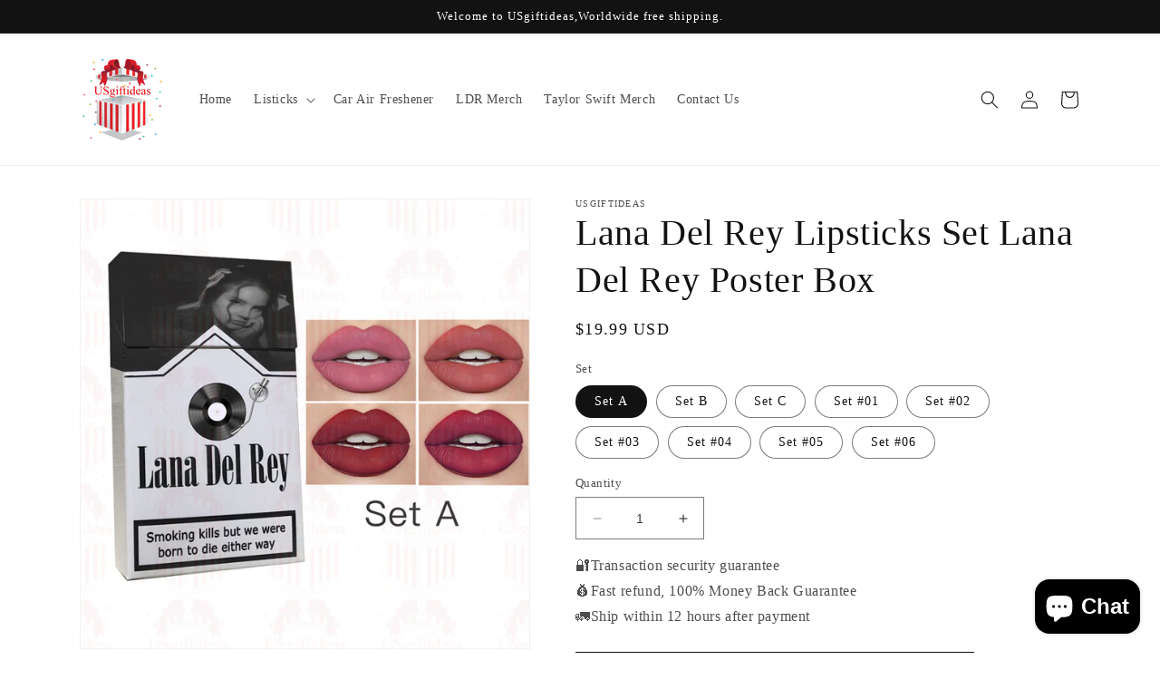

--- FILE ---
content_type: text/html; charset=utf-8
request_url: https://usgiftideas.com/products/lana-del-rey-lipsticks-set-lana-del-rey-poster-10
body_size: 43815
content:
<!doctype html>
<html class="no-js" lang="en">
  <head>
    <meta charset="utf-8">
    <meta http-equiv="X-UA-Compatible" content="IE=edge">
    <meta name="viewport" content="width=device-width,initial-scale=1">
    <meta name="theme-color" content="">
    <link rel="canonical" href="https://usgiftideas.com/products/lana-del-rey-lipsticks-set-lana-del-rey-poster-10"><link rel="icon" type="image/png" href="//usgiftideas.com/cdn/shop/files/usgiftideas_eea8dad5-15bb-4248-a1da-baa6115ce534.png?crop=center&height=32&v=1691980663&width=32"><title>
      Lana Del Rey Lipsticks Set Lana Del Rey Poster
 &ndash; USgiftideas</title>

    
      <meta name="description" content="4 Colors Lipstick Set: 4 Colors Matte Cigarette Lipstick ,long lasting and waterproof, easy to remove with lip cleansing oil. Perfect as a gift send to Lover, Family and Friends when Valentine&#39;s Day, Birthday and other Festival ! Full size lipstick of most popular colors. 3 styles for your choice:4 Colors Matte Cigarette Lipstick has three styles of A, B, and C for you to choose from, which can meet your needs for different color, suitable for work appointments and various occasions. Velvet Lipstick: Easy to create nude makeup, make the makeup look more natural. Long-lasting and Waterproof: These are waterproof long lasting matte lip gloss lipstick. Non-Stick cup, also without fading. Classic red colors, show the most charming you. Unique Package Design: Unique cigarette boxes design with Lana Del Rey, be the most charming and cool girls.">
    

    

<meta property="og:site_name" content="USgiftideas">
<meta property="og:url" content="https://usgiftideas.com/products/lana-del-rey-lipsticks-set-lana-del-rey-poster-10">
<meta property="og:title" content="Lana Del Rey Lipsticks Set Lana Del Rey Poster">
<meta property="og:type" content="product">
<meta property="og:description" content="4 Colors Lipstick Set: 4 Colors Matte Cigarette Lipstick ,long lasting and waterproof, easy to remove with lip cleansing oil. Perfect as a gift send to Lover, Family and Friends when Valentine&#39;s Day, Birthday and other Festival ! Full size lipstick of most popular colors. 3 styles for your choice:4 Colors Matte Cigarette Lipstick has three styles of A, B, and C for you to choose from, which can meet your needs for different color, suitable for work appointments and various occasions. Velvet Lipstick: Easy to create nude makeup, make the makeup look more natural. Long-lasting and Waterproof: These are waterproof long lasting matte lip gloss lipstick. Non-Stick cup, also without fading. Classic red colors, show the most charming you. Unique Package Design: Unique cigarette boxes design with Lana Del Rey, be the most charming and cool girls."><meta property="og:image" content="http://usgiftideas.com/cdn/shop/files/cc95cfdad69283bbe73f2b60b5e1cd01_43f04cdf-8a11-49d6-955a-50da4378f6e4.jpg?v=1706774081">
  <meta property="og:image:secure_url" content="https://usgiftideas.com/cdn/shop/files/cc95cfdad69283bbe73f2b60b5e1cd01_43f04cdf-8a11-49d6-955a-50da4378f6e4.jpg?v=1706774081">
  <meta property="og:image:width" content="800">
  <meta property="og:image:height" content="800"><meta property="og:price:amount" content="19.99">
  <meta property="og:price:currency" content="USD"><meta name="twitter:card" content="summary_large_image">
<meta name="twitter:title" content="Lana Del Rey Lipsticks Set Lana Del Rey Poster">
<meta name="twitter:description" content="4 Colors Lipstick Set: 4 Colors Matte Cigarette Lipstick ,long lasting and waterproof, easy to remove with lip cleansing oil. Perfect as a gift send to Lover, Family and Friends when Valentine&#39;s Day, Birthday and other Festival ! Full size lipstick of most popular colors. 3 styles for your choice:4 Colors Matte Cigarette Lipstick has three styles of A, B, and C for you to choose from, which can meet your needs for different color, suitable for work appointments and various occasions. Velvet Lipstick: Easy to create nude makeup, make the makeup look more natural. Long-lasting and Waterproof: These are waterproof long lasting matte lip gloss lipstick. Non-Stick cup, also without fading. Classic red colors, show the most charming you. Unique Package Design: Unique cigarette boxes design with Lana Del Rey, be the most charming and cool girls.">


    <script src="//usgiftideas.com/cdn/shop/t/1/assets/constants.js?v=58251544750838685771688613190" defer="defer"></script>
    <script src="//usgiftideas.com/cdn/shop/t/1/assets/pubsub.js?v=158357773527763999511688613199" defer="defer"></script>
    <script src="//usgiftideas.com/cdn/shop/t/1/assets/global.js?v=139248116715221171191688613193" defer="defer"></script><script src="//usgiftideas.com/cdn/shop/t/1/assets/animations.js?v=114255849464433187621688613171" defer="defer"></script><script>window.performance && window.performance.mark && window.performance.mark('shopify.content_for_header.start');</script><meta id="shopify-digital-wallet" name="shopify-digital-wallet" content="/78408876321/digital_wallets/dialog">
<meta name="shopify-checkout-api-token" content="b210ac826bc13dfd933e80bf03f132fb">
<meta id="in-context-paypal-metadata" data-shop-id="78408876321" data-venmo-supported="false" data-environment="production" data-locale="en_US" data-paypal-v4="true" data-currency="USD">
<link rel="alternate" type="application/json+oembed" href="https://usgiftideas.com/products/lana-del-rey-lipsticks-set-lana-del-rey-poster-10.oembed">
<script async="async" src="/checkouts/internal/preloads.js?locale=en-US"></script>
<script id="shopify-features" type="application/json">{"accessToken":"b210ac826bc13dfd933e80bf03f132fb","betas":["rich-media-storefront-analytics"],"domain":"usgiftideas.com","predictiveSearch":true,"shopId":78408876321,"locale":"en"}</script>
<script>var Shopify = Shopify || {};
Shopify.shop = "6d340e-2.myshopify.com";
Shopify.locale = "en";
Shopify.currency = {"active":"USD","rate":"1.0"};
Shopify.country = "US";
Shopify.theme = {"name":"Dawn","id":153605177633,"schema_name":"Dawn","schema_version":"10.0.0","theme_store_id":887,"role":"main"};
Shopify.theme.handle = "null";
Shopify.theme.style = {"id":null,"handle":null};
Shopify.cdnHost = "usgiftideas.com/cdn";
Shopify.routes = Shopify.routes || {};
Shopify.routes.root = "/";</script>
<script type="module">!function(o){(o.Shopify=o.Shopify||{}).modules=!0}(window);</script>
<script>!function(o){function n(){var o=[];function n(){o.push(Array.prototype.slice.apply(arguments))}return n.q=o,n}var t=o.Shopify=o.Shopify||{};t.loadFeatures=n(),t.autoloadFeatures=n()}(window);</script>
<script id="shop-js-analytics" type="application/json">{"pageType":"product"}</script>
<script defer="defer" async type="module" src="//usgiftideas.com/cdn/shopifycloud/shop-js/modules/v2/client.init-shop-cart-sync_BdyHc3Nr.en.esm.js"></script>
<script defer="defer" async type="module" src="//usgiftideas.com/cdn/shopifycloud/shop-js/modules/v2/chunk.common_Daul8nwZ.esm.js"></script>
<script type="module">
  await import("//usgiftideas.com/cdn/shopifycloud/shop-js/modules/v2/client.init-shop-cart-sync_BdyHc3Nr.en.esm.js");
await import("//usgiftideas.com/cdn/shopifycloud/shop-js/modules/v2/chunk.common_Daul8nwZ.esm.js");

  window.Shopify.SignInWithShop?.initShopCartSync?.({"fedCMEnabled":true,"windoidEnabled":true});

</script>
<script id="__st">var __st={"a":78408876321,"offset":-28800,"reqid":"af98bb87-f8b0-406f-990c-59bc2e4eda89-1768967648","pageurl":"usgiftideas.com\/products\/lana-del-rey-lipsticks-set-lana-del-rey-poster-10","u":"db255afd9a8d","p":"product","rtyp":"product","rid":8971678974241};</script>
<script>window.ShopifyPaypalV4VisibilityTracking = true;</script>
<script id="captcha-bootstrap">!function(){'use strict';const t='contact',e='account',n='new_comment',o=[[t,t],['blogs',n],['comments',n],[t,'customer']],c=[[e,'customer_login'],[e,'guest_login'],[e,'recover_customer_password'],[e,'create_customer']],r=t=>t.map((([t,e])=>`form[action*='/${t}']:not([data-nocaptcha='true']) input[name='form_type'][value='${e}']`)).join(','),a=t=>()=>t?[...document.querySelectorAll(t)].map((t=>t.form)):[];function s(){const t=[...o],e=r(t);return a(e)}const i='password',u='form_key',d=['recaptcha-v3-token','g-recaptcha-response','h-captcha-response',i],f=()=>{try{return window.sessionStorage}catch{return}},m='__shopify_v',_=t=>t.elements[u];function p(t,e,n=!1){try{const o=window.sessionStorage,c=JSON.parse(o.getItem(e)),{data:r}=function(t){const{data:e,action:n}=t;return t[m]||n?{data:e,action:n}:{data:t,action:n}}(c);for(const[e,n]of Object.entries(r))t.elements[e]&&(t.elements[e].value=n);n&&o.removeItem(e)}catch(o){console.error('form repopulation failed',{error:o})}}const l='form_type',E='cptcha';function T(t){t.dataset[E]=!0}const w=window,h=w.document,L='Shopify',v='ce_forms',y='captcha';let A=!1;((t,e)=>{const n=(g='f06e6c50-85a8-45c8-87d0-21a2b65856fe',I='https://cdn.shopify.com/shopifycloud/storefront-forms-hcaptcha/ce_storefront_forms_captcha_hcaptcha.v1.5.2.iife.js',D={infoText:'Protected by hCaptcha',privacyText:'Privacy',termsText:'Terms'},(t,e,n)=>{const o=w[L][v],c=o.bindForm;if(c)return c(t,g,e,D).then(n);var r;o.q.push([[t,g,e,D],n]),r=I,A||(h.body.append(Object.assign(h.createElement('script'),{id:'captcha-provider',async:!0,src:r})),A=!0)});var g,I,D;w[L]=w[L]||{},w[L][v]=w[L][v]||{},w[L][v].q=[],w[L][y]=w[L][y]||{},w[L][y].protect=function(t,e){n(t,void 0,e),T(t)},Object.freeze(w[L][y]),function(t,e,n,w,h,L){const[v,y,A,g]=function(t,e,n){const i=e?o:[],u=t?c:[],d=[...i,...u],f=r(d),m=r(i),_=r(d.filter((([t,e])=>n.includes(e))));return[a(f),a(m),a(_),s()]}(w,h,L),I=t=>{const e=t.target;return e instanceof HTMLFormElement?e:e&&e.form},D=t=>v().includes(t);t.addEventListener('submit',(t=>{const e=I(t);if(!e)return;const n=D(e)&&!e.dataset.hcaptchaBound&&!e.dataset.recaptchaBound,o=_(e),c=g().includes(e)&&(!o||!o.value);(n||c)&&t.preventDefault(),c&&!n&&(function(t){try{if(!f())return;!function(t){const e=f();if(!e)return;const n=_(t);if(!n)return;const o=n.value;o&&e.removeItem(o)}(t);const e=Array.from(Array(32),(()=>Math.random().toString(36)[2])).join('');!function(t,e){_(t)||t.append(Object.assign(document.createElement('input'),{type:'hidden',name:u})),t.elements[u].value=e}(t,e),function(t,e){const n=f();if(!n)return;const o=[...t.querySelectorAll(`input[type='${i}']`)].map((({name:t})=>t)),c=[...d,...o],r={};for(const[a,s]of new FormData(t).entries())c.includes(a)||(r[a]=s);n.setItem(e,JSON.stringify({[m]:1,action:t.action,data:r}))}(t,e)}catch(e){console.error('failed to persist form',e)}}(e),e.submit())}));const S=(t,e)=>{t&&!t.dataset[E]&&(n(t,e.some((e=>e===t))),T(t))};for(const o of['focusin','change'])t.addEventListener(o,(t=>{const e=I(t);D(e)&&S(e,y())}));const B=e.get('form_key'),M=e.get(l),P=B&&M;t.addEventListener('DOMContentLoaded',(()=>{const t=y();if(P)for(const e of t)e.elements[l].value===M&&p(e,B);[...new Set([...A(),...v().filter((t=>'true'===t.dataset.shopifyCaptcha))])].forEach((e=>S(e,t)))}))}(h,new URLSearchParams(w.location.search),n,t,e,['guest_login'])})(!0,!0)}();</script>
<script integrity="sha256-4kQ18oKyAcykRKYeNunJcIwy7WH5gtpwJnB7kiuLZ1E=" data-source-attribution="shopify.loadfeatures" defer="defer" src="//usgiftideas.com/cdn/shopifycloud/storefront/assets/storefront/load_feature-a0a9edcb.js" crossorigin="anonymous"></script>
<script data-source-attribution="shopify.dynamic_checkout.dynamic.init">var Shopify=Shopify||{};Shopify.PaymentButton=Shopify.PaymentButton||{isStorefrontPortableWallets:!0,init:function(){window.Shopify.PaymentButton.init=function(){};var t=document.createElement("script");t.src="https://usgiftideas.com/cdn/shopifycloud/portable-wallets/latest/portable-wallets.en.js",t.type="module",document.head.appendChild(t)}};
</script>
<script data-source-attribution="shopify.dynamic_checkout.buyer_consent">
  function portableWalletsHideBuyerConsent(e){var t=document.getElementById("shopify-buyer-consent"),n=document.getElementById("shopify-subscription-policy-button");t&&n&&(t.classList.add("hidden"),t.setAttribute("aria-hidden","true"),n.removeEventListener("click",e))}function portableWalletsShowBuyerConsent(e){var t=document.getElementById("shopify-buyer-consent"),n=document.getElementById("shopify-subscription-policy-button");t&&n&&(t.classList.remove("hidden"),t.removeAttribute("aria-hidden"),n.addEventListener("click",e))}window.Shopify?.PaymentButton&&(window.Shopify.PaymentButton.hideBuyerConsent=portableWalletsHideBuyerConsent,window.Shopify.PaymentButton.showBuyerConsent=portableWalletsShowBuyerConsent);
</script>
<script>
  function portableWalletsCleanup(e){e&&e.src&&console.error("Failed to load portable wallets script "+e.src);var t=document.querySelectorAll("shopify-accelerated-checkout .shopify-payment-button__skeleton, shopify-accelerated-checkout-cart .wallet-cart-button__skeleton"),e=document.getElementById("shopify-buyer-consent");for(let e=0;e<t.length;e++)t[e].remove();e&&e.remove()}function portableWalletsNotLoadedAsModule(e){e instanceof ErrorEvent&&"string"==typeof e.message&&e.message.includes("import.meta")&&"string"==typeof e.filename&&e.filename.includes("portable-wallets")&&(window.removeEventListener("error",portableWalletsNotLoadedAsModule),window.Shopify.PaymentButton.failedToLoad=e,"loading"===document.readyState?document.addEventListener("DOMContentLoaded",window.Shopify.PaymentButton.init):window.Shopify.PaymentButton.init())}window.addEventListener("error",portableWalletsNotLoadedAsModule);
</script>

<script type="module" src="https://usgiftideas.com/cdn/shopifycloud/portable-wallets/latest/portable-wallets.en.js" onError="portableWalletsCleanup(this)" crossorigin="anonymous"></script>
<script nomodule>
  document.addEventListener("DOMContentLoaded", portableWalletsCleanup);
</script>

<link id="shopify-accelerated-checkout-styles" rel="stylesheet" media="screen" href="https://usgiftideas.com/cdn/shopifycloud/portable-wallets/latest/accelerated-checkout-backwards-compat.css" crossorigin="anonymous">
<style id="shopify-accelerated-checkout-cart">
        #shopify-buyer-consent {
  margin-top: 1em;
  display: inline-block;
  width: 100%;
}

#shopify-buyer-consent.hidden {
  display: none;
}

#shopify-subscription-policy-button {
  background: none;
  border: none;
  padding: 0;
  text-decoration: underline;
  font-size: inherit;
  cursor: pointer;
}

#shopify-subscription-policy-button::before {
  box-shadow: none;
}

      </style>
<script id="sections-script" data-sections="header" defer="defer" src="//usgiftideas.com/cdn/shop/t/1/compiled_assets/scripts.js?v=56"></script>
<script>window.performance && window.performance.mark && window.performance.mark('shopify.content_for_header.end');</script>


    <style data-shopify>
      
      
      
      
      

      
        :root,
        .color-background-1 {
          --color-background: 255,255,255;
        
          --gradient-background: #ffffff;
        
        --color-foreground: 18,18,18;
        --color-shadow: 18,18,18;
        --color-button: 18,18,18;
        --color-button-text: 255,255,255;
        --color-secondary-button: 255,255,255;
        --color-secondary-button-text: 18,18,18;
        --color-link: 18,18,18;
        --color-badge-foreground: 18,18,18;
        --color-badge-background: 255,255,255;
        --color-badge-border: 18,18,18;
        --payment-terms-background-color: rgb(255 255 255);
      }
      
        
        .color-background-2 {
          --color-background: 243,243,243;
        
          --gradient-background: #f3f3f3;
        
        --color-foreground: 18,18,18;
        --color-shadow: 18,18,18;
        --color-button: 18,18,18;
        --color-button-text: 243,243,243;
        --color-secondary-button: 243,243,243;
        --color-secondary-button-text: 18,18,18;
        --color-link: 18,18,18;
        --color-badge-foreground: 18,18,18;
        --color-badge-background: 243,243,243;
        --color-badge-border: 18,18,18;
        --payment-terms-background-color: rgb(243 243 243);
      }
      
        
        .color-inverse {
          --color-background: 36,40,51;
        
          --gradient-background: #242833;
        
        --color-foreground: 255,255,255;
        --color-shadow: 18,18,18;
        --color-button: 255,255,255;
        --color-button-text: 0,0,0;
        --color-secondary-button: 36,40,51;
        --color-secondary-button-text: 255,255,255;
        --color-link: 255,255,255;
        --color-badge-foreground: 255,255,255;
        --color-badge-background: 36,40,51;
        --color-badge-border: 255,255,255;
        --payment-terms-background-color: rgb(36 40 51);
      }
      
        
        .color-accent-1 {
          --color-background: 18,18,18;
        
          --gradient-background: #121212;
        
        --color-foreground: 255,255,255;
        --color-shadow: 18,18,18;
        --color-button: 255,255,255;
        --color-button-text: 18,18,18;
        --color-secondary-button: 18,18,18;
        --color-secondary-button-text: 255,255,255;
        --color-link: 255,255,255;
        --color-badge-foreground: 255,255,255;
        --color-badge-background: 18,18,18;
        --color-badge-border: 255,255,255;
        --payment-terms-background-color: rgb(18 18 18);
      }
      
        
        .color-accent-2 {
          --color-background: 51,79,180;
        
          --gradient-background: #334fb4;
        
        --color-foreground: 255,255,255;
        --color-shadow: 18,18,18;
        --color-button: 255,255,255;
        --color-button-text: 51,79,180;
        --color-secondary-button: 51,79,180;
        --color-secondary-button-text: 255,255,255;
        --color-link: 255,255,255;
        --color-badge-foreground: 255,255,255;
        --color-badge-background: 51,79,180;
        --color-badge-border: 255,255,255;
        --payment-terms-background-color: rgb(51 79 180);
      }
      

      body, .color-background-1, .color-background-2, .color-inverse, .color-accent-1, .color-accent-2 {
        color: rgba(var(--color-foreground), 0.75);
        background-color: rgb(var(--color-background));
      }

      :root {
        --font-body-family: "Times New Roman", Times, serif;
        --font-body-style: normal;
        --font-body-weight: 400;
        --font-body-weight-bold: 700;

        --font-heading-family: "Times New Roman", Times, serif;
        --font-heading-style: normal;
        --font-heading-weight: 400;

        --font-body-scale: 1.0;
        --font-heading-scale: 1.0;

        --media-padding: px;
        --media-border-opacity: 0.05;
        --media-border-width: 1px;
        --media-radius: 0px;
        --media-shadow-opacity: 0.0;
        --media-shadow-horizontal-offset: 0px;
        --media-shadow-vertical-offset: 4px;
        --media-shadow-blur-radius: 5px;
        --media-shadow-visible: 0;

        --page-width: 120rem;
        --page-width-margin: 0rem;

        --product-card-image-padding: 0.0rem;
        --product-card-corner-radius: 0.0rem;
        --product-card-text-alignment: left;
        --product-card-border-width: 0.0rem;
        --product-card-border-opacity: 0.1;
        --product-card-shadow-opacity: 0.0;
        --product-card-shadow-visible: 0;
        --product-card-shadow-horizontal-offset: 0.0rem;
        --product-card-shadow-vertical-offset: 0.4rem;
        --product-card-shadow-blur-radius: 0.5rem;

        --collection-card-image-padding: 0.0rem;
        --collection-card-corner-radius: 0.0rem;
        --collection-card-text-alignment: left;
        --collection-card-border-width: 0.0rem;
        --collection-card-border-opacity: 0.1;
        --collection-card-shadow-opacity: 0.0;
        --collection-card-shadow-visible: 0;
        --collection-card-shadow-horizontal-offset: 0.0rem;
        --collection-card-shadow-vertical-offset: 0.4rem;
        --collection-card-shadow-blur-radius: 0.5rem;

        --blog-card-image-padding: 0.0rem;
        --blog-card-corner-radius: 0.0rem;
        --blog-card-text-alignment: left;
        --blog-card-border-width: 0.0rem;
        --blog-card-border-opacity: 0.1;
        --blog-card-shadow-opacity: 0.0;
        --blog-card-shadow-visible: 0;
        --blog-card-shadow-horizontal-offset: 0.0rem;
        --blog-card-shadow-vertical-offset: 0.4rem;
        --blog-card-shadow-blur-radius: 0.5rem;

        --badge-corner-radius: 4.0rem;

        --popup-border-width: 1px;
        --popup-border-opacity: 0.1;
        --popup-corner-radius: 0px;
        --popup-shadow-opacity: 0.0;
        --popup-shadow-horizontal-offset: 0px;
        --popup-shadow-vertical-offset: 4px;
        --popup-shadow-blur-radius: 5px;

        --drawer-border-width: 1px;
        --drawer-border-opacity: 0.1;
        --drawer-shadow-opacity: 0.0;
        --drawer-shadow-horizontal-offset: 0px;
        --drawer-shadow-vertical-offset: 4px;
        --drawer-shadow-blur-radius: 5px;

        --spacing-sections-desktop: 0px;
        --spacing-sections-mobile: 0px;

        --grid-desktop-vertical-spacing: 4px;
        --grid-desktop-horizontal-spacing: 4px;
        --grid-mobile-vertical-spacing: 2px;
        --grid-mobile-horizontal-spacing: 2px;

        --text-boxes-border-opacity: 0.1;
        --text-boxes-border-width: 0px;
        --text-boxes-radius: 0px;
        --text-boxes-shadow-opacity: 0.0;
        --text-boxes-shadow-visible: 0;
        --text-boxes-shadow-horizontal-offset: 0px;
        --text-boxes-shadow-vertical-offset: 4px;
        --text-boxes-shadow-blur-radius: 5px;

        --buttons-radius: 0px;
        --buttons-radius-outset: 0px;
        --buttons-border-width: 1px;
        --buttons-border-opacity: 1.0;
        --buttons-shadow-opacity: 0.0;
        --buttons-shadow-visible: 0;
        --buttons-shadow-horizontal-offset: 0px;
        --buttons-shadow-vertical-offset: 4px;
        --buttons-shadow-blur-radius: 5px;
        --buttons-border-offset: 0px;

        --inputs-radius: 0px;
        --inputs-border-width: 1px;
        --inputs-border-opacity: 0.55;
        --inputs-shadow-opacity: 0.0;
        --inputs-shadow-horizontal-offset: 0px;
        --inputs-margin-offset: 0px;
        --inputs-shadow-vertical-offset: 4px;
        --inputs-shadow-blur-radius: 5px;
        --inputs-radius-outset: 0px;

        --variant-pills-radius: 40px;
        --variant-pills-border-width: 1px;
        --variant-pills-border-opacity: 0.55;
        --variant-pills-shadow-opacity: 0.0;
        --variant-pills-shadow-horizontal-offset: 0px;
        --variant-pills-shadow-vertical-offset: 4px;
        --variant-pills-shadow-blur-radius: 5px;
      }

      *,
      *::before,
      *::after {
        box-sizing: inherit;
      }

      html {
        box-sizing: border-box;
        font-size: calc(var(--font-body-scale) * 62.5%);
        height: 100%;
      }

      body {
        display: grid;
        grid-template-rows: auto auto 1fr auto;
        grid-template-columns: 100%;
        min-height: 100%;
        margin: 0;
        font-size: 1.5rem;
        letter-spacing: 0.06rem;
        line-height: calc(1 + 0.8 / var(--font-body-scale));
        font-family: var(--font-body-family);
        font-style: var(--font-body-style);
        font-weight: var(--font-body-weight);
      }

      @media screen and (min-width: 750px) {
        body {
          font-size: 1.6rem;
        }
      }
    </style>

    <link href="//usgiftideas.com/cdn/shop/t/1/assets/base.css?v=117828829876360325261688613171" rel="stylesheet" type="text/css" media="all" />
<link
        rel="stylesheet"
        href="//usgiftideas.com/cdn/shop/t/1/assets/component-predictive-search.css?v=118923337488134913561688613186"
        media="print"
        onload="this.media='all'"
      ><script>
      document.documentElement.className = document.documentElement.className.replace('no-js', 'js');
      if (Shopify.designMode) {
        document.documentElement.classList.add('shopify-design-mode');
      }
    </script>
  <!-- BEGIN app block: shopify://apps/judge-me-reviews/blocks/judgeme_core/61ccd3b1-a9f2-4160-9fe9-4fec8413e5d8 --><!-- Start of Judge.me Core -->






<link rel="dns-prefetch" href="https://cdnwidget.judge.me">
<link rel="dns-prefetch" href="https://cdn.judge.me">
<link rel="dns-prefetch" href="https://cdn1.judge.me">
<link rel="dns-prefetch" href="https://api.judge.me">

<script data-cfasync='false' class='jdgm-settings-script'>window.jdgmSettings={"pagination":5,"disable_web_reviews":false,"badge_no_review_text":"No reviews","badge_n_reviews_text":"{{ n }} review/reviews","badge_star_color":"#ffc100","hide_badge_preview_if_no_reviews":true,"badge_hide_text":false,"enforce_center_preview_badge":false,"widget_title":"Customer Reviews","widget_open_form_text":"Write a review","widget_close_form_text":"Cancel review","widget_refresh_page_text":"Refresh page","widget_summary_text":"Based on {{ number_of_reviews }} review/reviews","widget_no_review_text":"Be the first to write a review","widget_name_field_text":"Display name","widget_verified_name_field_text":"Verified Name (public)","widget_name_placeholder_text":"Display name","widget_required_field_error_text":"This field is required.","widget_email_field_text":"Email address","widget_verified_email_field_text":"Verified Email (private, can not be edited)","widget_email_placeholder_text":"Your email address","widget_email_field_error_text":"Please enter a valid email address.","widget_rating_field_text":"Rating","widget_review_title_field_text":"Review Title","widget_review_title_placeholder_text":"Give your review a title","widget_review_body_field_text":"Review content","widget_review_body_placeholder_text":"Start writing here...","widget_pictures_field_text":"Picture/Video (optional)","widget_submit_review_text":"Submit Review","widget_submit_verified_review_text":"Submit Verified Review","widget_submit_success_msg_with_auto_publish":"Thank you! Please refresh the page in a few moments to see your review. You can remove or edit your review by logging into \u003ca href='https://judge.me/login' target='_blank' rel='nofollow noopener'\u003eJudge.me\u003c/a\u003e","widget_submit_success_msg_no_auto_publish":"Thank you! Your review will be published as soon as it is approved by the shop admin. You can remove or edit your review by logging into \u003ca href='https://judge.me/login' target='_blank' rel='nofollow noopener'\u003eJudge.me\u003c/a\u003e","widget_show_default_reviews_out_of_total_text":"Showing {{ n_reviews_shown }} out of {{ n_reviews }} reviews.","widget_show_all_link_text":"Show all","widget_show_less_link_text":"Show less","widget_author_said_text":"{{ reviewer_name }} said:","widget_days_text":"{{ n }} days ago","widget_weeks_text":"{{ n }} week/weeks ago","widget_months_text":"{{ n }} month/months ago","widget_years_text":"{{ n }} year/years ago","widget_yesterday_text":"Yesterday","widget_today_text":"Today","widget_replied_text":"\u003e\u003e {{ shop_name }} replied:","widget_read_more_text":"Read more","widget_reviewer_name_as_initial":"","widget_rating_filter_color":"#fbcd0a","widget_rating_filter_see_all_text":"See all reviews","widget_sorting_most_recent_text":"Most Recent","widget_sorting_highest_rating_text":"Highest Rating","widget_sorting_lowest_rating_text":"Lowest Rating","widget_sorting_with_pictures_text":"Only Pictures","widget_sorting_most_helpful_text":"Most Helpful","widget_open_question_form_text":"Ask a question","widget_reviews_subtab_text":"Reviews","widget_questions_subtab_text":"Questions","widget_question_label_text":"Question","widget_answer_label_text":"Answer","widget_question_placeholder_text":"Write your question here","widget_submit_question_text":"Submit Question","widget_question_submit_success_text":"Thank you for your question! We will notify you once it gets answered.","widget_star_color":"#ffc100","verified_badge_text":"Verified","verified_badge_bg_color":"","verified_badge_text_color":"","verified_badge_placement":"left-of-reviewer-name","widget_review_max_height":"","widget_hide_border":false,"widget_social_share":false,"widget_thumb":false,"widget_review_location_show":false,"widget_location_format":"","all_reviews_include_out_of_store_products":true,"all_reviews_out_of_store_text":"(out of store)","all_reviews_pagination":100,"all_reviews_product_name_prefix_text":"about","enable_review_pictures":true,"enable_question_anwser":false,"widget_theme":"default","review_date_format":"mm/dd/yyyy","default_sort_method":"most-recent","widget_product_reviews_subtab_text":"Product Reviews","widget_shop_reviews_subtab_text":"Shop Reviews","widget_other_products_reviews_text":"Reviews for other products","widget_store_reviews_subtab_text":"Store reviews","widget_no_store_reviews_text":"This store hasn't received any reviews yet","widget_web_restriction_product_reviews_text":"This product hasn't received any reviews yet","widget_no_items_text":"No items found","widget_show_more_text":"Show more","widget_write_a_store_review_text":"Write a Store Review","widget_other_languages_heading":"Reviews in Other Languages","widget_translate_review_text":"Translate review to {{ language }}","widget_translating_review_text":"Translating...","widget_show_original_translation_text":"Show original ({{ language }})","widget_translate_review_failed_text":"Review couldn't be translated.","widget_translate_review_retry_text":"Retry","widget_translate_review_try_again_later_text":"Try again later","show_product_url_for_grouped_product":false,"widget_sorting_pictures_first_text":"Pictures First","show_pictures_on_all_rev_page_mobile":false,"show_pictures_on_all_rev_page_desktop":false,"floating_tab_hide_mobile_install_preference":false,"floating_tab_button_name":"★ Reviews","floating_tab_title":"Let customers speak for us","floating_tab_button_color":"","floating_tab_button_background_color":"","floating_tab_url":"","floating_tab_url_enabled":false,"floating_tab_tab_style":"text","all_reviews_text_badge_text":"Customers rate us {{ shop.metafields.judgeme.all_reviews_rating | round: 1 }}/5 based on {{ shop.metafields.judgeme.all_reviews_count }} reviews.","all_reviews_text_badge_text_branded_style":"{{ shop.metafields.judgeme.all_reviews_rating | round: 1 }} out of 5 stars based on {{ shop.metafields.judgeme.all_reviews_count }} reviews","is_all_reviews_text_badge_a_link":false,"show_stars_for_all_reviews_text_badge":false,"all_reviews_text_badge_url":"","all_reviews_text_style":"branded","all_reviews_text_color_style":"judgeme_brand_color","all_reviews_text_color":"#108474","all_reviews_text_show_jm_brand":true,"featured_carousel_show_header":true,"featured_carousel_title":"Let customers speak for us","testimonials_carousel_title":"Customers are saying","videos_carousel_title":"Real customer stories","cards_carousel_title":"Customers are saying","featured_carousel_count_text":"from {{ n }} reviews","featured_carousel_add_link_to_all_reviews_page":false,"featured_carousel_url":"","featured_carousel_show_images":true,"featured_carousel_autoslide_interval":5,"featured_carousel_arrows_on_the_sides":false,"featured_carousel_height":250,"featured_carousel_width":80,"featured_carousel_image_size":0,"featured_carousel_image_height":250,"featured_carousel_arrow_color":"#eeeeee","verified_count_badge_style":"branded","verified_count_badge_orientation":"horizontal","verified_count_badge_color_style":"judgeme_brand_color","verified_count_badge_color":"#108474","is_verified_count_badge_a_link":false,"verified_count_badge_url":"","verified_count_badge_show_jm_brand":true,"widget_rating_preset_default":5,"widget_first_sub_tab":"product-reviews","widget_show_histogram":true,"widget_histogram_use_custom_color":false,"widget_pagination_use_custom_color":false,"widget_star_use_custom_color":true,"widget_verified_badge_use_custom_color":false,"widget_write_review_use_custom_color":false,"picture_reminder_submit_button":"Upload Pictures","enable_review_videos":false,"mute_video_by_default":false,"widget_sorting_videos_first_text":"Videos First","widget_review_pending_text":"Pending","featured_carousel_items_for_large_screen":3,"social_share_options_order":"Facebook,Twitter","remove_microdata_snippet":true,"disable_json_ld":false,"enable_json_ld_products":false,"preview_badge_show_question_text":false,"preview_badge_no_question_text":"No questions","preview_badge_n_question_text":"{{ number_of_questions }} question/questions","qa_badge_show_icon":false,"qa_badge_position":"same-row","remove_judgeme_branding":false,"widget_add_search_bar":false,"widget_search_bar_placeholder":"Search","widget_sorting_verified_only_text":"Verified only","featured_carousel_theme":"default","featured_carousel_show_rating":true,"featured_carousel_show_title":true,"featured_carousel_show_body":true,"featured_carousel_show_date":false,"featured_carousel_show_reviewer":true,"featured_carousel_show_product":false,"featured_carousel_header_background_color":"#108474","featured_carousel_header_text_color":"#ffffff","featured_carousel_name_product_separator":"reviewed","featured_carousel_full_star_background":"#108474","featured_carousel_empty_star_background":"#dadada","featured_carousel_vertical_theme_background":"#f9fafb","featured_carousel_verified_badge_enable":true,"featured_carousel_verified_badge_color":"#108474","featured_carousel_border_style":"round","featured_carousel_review_line_length_limit":3,"featured_carousel_more_reviews_button_text":"Read more reviews","featured_carousel_view_product_button_text":"View product","all_reviews_page_load_reviews_on":"scroll","all_reviews_page_load_more_text":"Load More Reviews","disable_fb_tab_reviews":false,"enable_ajax_cdn_cache":false,"widget_advanced_speed_features":5,"widget_public_name_text":"displayed publicly like","default_reviewer_name":"John Smith","default_reviewer_name_has_non_latin":true,"widget_reviewer_anonymous":"Anonymous","medals_widget_title":"Judge.me Review Medals","medals_widget_background_color":"#f9fafb","medals_widget_position":"footer_all_pages","medals_widget_border_color":"#f9fafb","medals_widget_verified_text_position":"left","medals_widget_use_monochromatic_version":false,"medals_widget_elements_color":"#108474","show_reviewer_avatar":true,"widget_invalid_yt_video_url_error_text":"Not a YouTube video URL","widget_max_length_field_error_text":"Please enter no more than {0} characters.","widget_show_country_flag":false,"widget_show_collected_via_shop_app":true,"widget_verified_by_shop_badge_style":"light","widget_verified_by_shop_text":"Verified by Shop","widget_show_photo_gallery":false,"widget_load_with_code_splitting":true,"widget_ugc_install_preference":false,"widget_ugc_title":"Made by us, Shared by you","widget_ugc_subtitle":"Tag us to see your picture featured in our page","widget_ugc_arrows_color":"#ffffff","widget_ugc_primary_button_text":"Buy Now","widget_ugc_primary_button_background_color":"#108474","widget_ugc_primary_button_text_color":"#ffffff","widget_ugc_primary_button_border_width":"0","widget_ugc_primary_button_border_style":"none","widget_ugc_primary_button_border_color":"#108474","widget_ugc_primary_button_border_radius":"25","widget_ugc_secondary_button_text":"Load More","widget_ugc_secondary_button_background_color":"#ffffff","widget_ugc_secondary_button_text_color":"#108474","widget_ugc_secondary_button_border_width":"2","widget_ugc_secondary_button_border_style":"solid","widget_ugc_secondary_button_border_color":"#108474","widget_ugc_secondary_button_border_radius":"25","widget_ugc_reviews_button_text":"View Reviews","widget_ugc_reviews_button_background_color":"#ffffff","widget_ugc_reviews_button_text_color":"#108474","widget_ugc_reviews_button_border_width":"2","widget_ugc_reviews_button_border_style":"solid","widget_ugc_reviews_button_border_color":"#108474","widget_ugc_reviews_button_border_radius":"25","widget_ugc_reviews_button_link_to":"judgeme-reviews-page","widget_ugc_show_post_date":true,"widget_ugc_max_width":"800","widget_rating_metafield_value_type":true,"widget_primary_color":"#000000","widget_enable_secondary_color":false,"widget_secondary_color":"#edf5f5","widget_summary_average_rating_text":"{{ average_rating }} out of 5","widget_media_grid_title":"Customer photos \u0026 videos","widget_media_grid_see_more_text":"See more","widget_round_style":false,"widget_show_product_medals":true,"widget_verified_by_judgeme_text":"Verified by Judge.me","widget_show_store_medals":true,"widget_verified_by_judgeme_text_in_store_medals":"Verified by Judge.me","widget_media_field_exceed_quantity_message":"Sorry, we can only accept {{ max_media }} for one review.","widget_media_field_exceed_limit_message":"{{ file_name }} is too large, please select a {{ media_type }} less than {{ size_limit }}MB.","widget_review_submitted_text":"Review Submitted!","widget_question_submitted_text":"Question Submitted!","widget_close_form_text_question":"Cancel","widget_write_your_answer_here_text":"Write your answer here","widget_enabled_branded_link":true,"widget_show_collected_by_judgeme":true,"widget_reviewer_name_color":"","widget_write_review_text_color":"","widget_write_review_bg_color":"","widget_collected_by_judgeme_text":"collected by Judge.me","widget_pagination_type":"standard","widget_load_more_text":"Load More","widget_load_more_color":"#108474","widget_full_review_text":"Full Review","widget_read_more_reviews_text":"Read More Reviews","widget_read_questions_text":"Read Questions","widget_questions_and_answers_text":"Questions \u0026 Answers","widget_verified_by_text":"Verified by","widget_verified_text":"Verified","widget_number_of_reviews_text":"{{ number_of_reviews }} reviews","widget_back_button_text":"Back","widget_next_button_text":"Next","widget_custom_forms_filter_button":"Filters","custom_forms_style":"horizontal","widget_show_review_information":false,"how_reviews_are_collected":"How reviews are collected?","widget_show_review_keywords":false,"widget_gdpr_statement":"How we use your data: We'll only contact you about the review you left, and only if necessary. By submitting your review, you agree to Judge.me's \u003ca href='https://judge.me/terms' target='_blank' rel='nofollow noopener'\u003eterms\u003c/a\u003e, \u003ca href='https://judge.me/privacy' target='_blank' rel='nofollow noopener'\u003eprivacy\u003c/a\u003e and \u003ca href='https://judge.me/content-policy' target='_blank' rel='nofollow noopener'\u003econtent\u003c/a\u003e policies.","widget_multilingual_sorting_enabled":false,"widget_translate_review_content_enabled":false,"widget_translate_review_content_method":"manual","popup_widget_review_selection":"automatically_with_pictures","popup_widget_round_border_style":true,"popup_widget_show_title":true,"popup_widget_show_body":true,"popup_widget_show_reviewer":false,"popup_widget_show_product":true,"popup_widget_show_pictures":true,"popup_widget_use_review_picture":true,"popup_widget_show_on_home_page":true,"popup_widget_show_on_product_page":true,"popup_widget_show_on_collection_page":true,"popup_widget_show_on_cart_page":true,"popup_widget_position":"bottom_left","popup_widget_first_review_delay":5,"popup_widget_duration":5,"popup_widget_interval":5,"popup_widget_review_count":5,"popup_widget_hide_on_mobile":true,"review_snippet_widget_round_border_style":true,"review_snippet_widget_card_color":"#FFFFFF","review_snippet_widget_slider_arrows_background_color":"#FFFFFF","review_snippet_widget_slider_arrows_color":"#000000","review_snippet_widget_star_color":"#108474","show_product_variant":false,"all_reviews_product_variant_label_text":"Variant: ","widget_show_verified_branding":true,"widget_ai_summary_title":"Customers say","widget_ai_summary_disclaimer":"AI-powered review summary based on recent customer reviews","widget_show_ai_summary":false,"widget_show_ai_summary_bg":false,"widget_show_review_title_input":true,"redirect_reviewers_invited_via_email":"review_widget","request_store_review_after_product_review":false,"request_review_other_products_in_order":false,"review_form_color_scheme":"default","review_form_corner_style":"square","review_form_star_color":{},"review_form_text_color":"#333333","review_form_background_color":"#ffffff","review_form_field_background_color":"#fafafa","review_form_button_color":{},"review_form_button_text_color":"#ffffff","review_form_modal_overlay_color":"#000000","review_content_screen_title_text":"How would you rate this product?","review_content_introduction_text":"We would love it if you would share a bit about your experience.","store_review_form_title_text":"How would you rate this store?","store_review_form_introduction_text":"We would love it if you would share a bit about your experience.","show_review_guidance_text":true,"one_star_review_guidance_text":"Poor","five_star_review_guidance_text":"Great","customer_information_screen_title_text":"About you","customer_information_introduction_text":"Please tell us more about you.","custom_questions_screen_title_text":"Your experience in more detail","custom_questions_introduction_text":"Here are a few questions to help us understand more about your experience.","review_submitted_screen_title_text":"Thanks for your review!","review_submitted_screen_thank_you_text":"We are processing it and it will appear on the store soon.","review_submitted_screen_email_verification_text":"Please confirm your email by clicking the link we just sent you. This helps us keep reviews authentic.","review_submitted_request_store_review_text":"Would you like to share your experience of shopping with us?","review_submitted_review_other_products_text":"Would you like to review these products?","store_review_screen_title_text":"Would you like to share your experience of shopping with us?","store_review_introduction_text":"We value your feedback and use it to improve. Please share any thoughts or suggestions you have.","reviewer_media_screen_title_picture_text":"Share a picture","reviewer_media_introduction_picture_text":"Upload a photo to support your review.","reviewer_media_screen_title_video_text":"Share a video","reviewer_media_introduction_video_text":"Upload a video to support your review.","reviewer_media_screen_title_picture_or_video_text":"Share a picture or video","reviewer_media_introduction_picture_or_video_text":"Upload a photo or video to support your review.","reviewer_media_youtube_url_text":"Paste your Youtube URL here","advanced_settings_next_step_button_text":"Next","advanced_settings_close_review_button_text":"Close","modal_write_review_flow":false,"write_review_flow_required_text":"Required","write_review_flow_privacy_message_text":"We respect your privacy.","write_review_flow_anonymous_text":"Post review as anonymous","write_review_flow_visibility_text":"This won't be visible to other customers.","write_review_flow_multiple_selection_help_text":"Select as many as you like","write_review_flow_single_selection_help_text":"Select one option","write_review_flow_required_field_error_text":"This field is required","write_review_flow_invalid_email_error_text":"Please enter a valid email address","write_review_flow_max_length_error_text":"Max. {{ max_length }} characters.","write_review_flow_media_upload_text":"\u003cb\u003eClick to upload\u003c/b\u003e or drag and drop","write_review_flow_gdpr_statement":"We'll only contact you about your review if necessary. By submitting your review, you agree to our \u003ca href='https://judge.me/terms' target='_blank' rel='nofollow noopener'\u003eterms and conditions\u003c/a\u003e and \u003ca href='https://judge.me/privacy' target='_blank' rel='nofollow noopener'\u003eprivacy policy\u003c/a\u003e.","rating_only_reviews_enabled":false,"show_negative_reviews_help_screen":false,"new_review_flow_help_screen_rating_threshold":3,"negative_review_resolution_screen_title_text":"Tell us more","negative_review_resolution_text":"Your experience matters to us. If there were issues with your purchase, we're here to help. Feel free to reach out to us, we'd love the opportunity to make things right.","negative_review_resolution_button_text":"Contact us","negative_review_resolution_proceed_with_review_text":"Leave a review","negative_review_resolution_subject":"Issue with purchase from {{ shop_name }}.{{ order_name }}","preview_badge_collection_page_install_status":false,"widget_review_custom_css":"","preview_badge_custom_css":"","preview_badge_stars_count":"5-stars","featured_carousel_custom_css":"","floating_tab_custom_css":"","all_reviews_widget_custom_css":"","medals_widget_custom_css":"","verified_badge_custom_css":"","all_reviews_text_custom_css":"","transparency_badges_collected_via_store_invite":false,"transparency_badges_from_another_provider":false,"transparency_badges_collected_from_store_visitor":false,"transparency_badges_collected_by_verified_review_provider":false,"transparency_badges_earned_reward":false,"transparency_badges_collected_via_store_invite_text":"Review collected via store invitation","transparency_badges_from_another_provider_text":"Review collected from another provider","transparency_badges_collected_from_store_visitor_text":"Review collected from a store visitor","transparency_badges_written_in_google_text":"Review written in Google","transparency_badges_written_in_etsy_text":"Review written in Etsy","transparency_badges_written_in_shop_app_text":"Review written in Shop App","transparency_badges_earned_reward_text":"Review earned a reward for future purchase","product_review_widget_per_page":10,"widget_store_review_label_text":"Review about the store","checkout_comment_extension_title_on_product_page":"Customer Comments","checkout_comment_extension_num_latest_comment_show":5,"checkout_comment_extension_format":"name_and_timestamp","checkout_comment_customer_name":"last_initial","checkout_comment_comment_notification":true,"preview_badge_collection_page_install_preference":false,"preview_badge_home_page_install_preference":false,"preview_badge_product_page_install_preference":false,"review_widget_install_preference":"","review_carousel_install_preference":false,"floating_reviews_tab_install_preference":"none","verified_reviews_count_badge_install_preference":false,"all_reviews_text_install_preference":false,"review_widget_best_location":false,"judgeme_medals_install_preference":false,"review_widget_revamp_enabled":false,"review_widget_qna_enabled":false,"review_widget_header_theme":"minimal","review_widget_widget_title_enabled":true,"review_widget_header_text_size":"medium","review_widget_header_text_weight":"regular","review_widget_average_rating_style":"compact","review_widget_bar_chart_enabled":true,"review_widget_bar_chart_type":"numbers","review_widget_bar_chart_style":"standard","review_widget_expanded_media_gallery_enabled":false,"review_widget_reviews_section_theme":"standard","review_widget_image_style":"thumbnails","review_widget_review_image_ratio":"square","review_widget_stars_size":"medium","review_widget_verified_badge":"standard_text","review_widget_review_title_text_size":"medium","review_widget_review_text_size":"medium","review_widget_review_text_length":"medium","review_widget_number_of_columns_desktop":3,"review_widget_carousel_transition_speed":5,"review_widget_custom_questions_answers_display":"always","review_widget_button_text_color":"#FFFFFF","review_widget_text_color":"#000000","review_widget_lighter_text_color":"#7B7B7B","review_widget_corner_styling":"soft","review_widget_review_word_singular":"review","review_widget_review_word_plural":"reviews","review_widget_voting_label":"Helpful?","review_widget_shop_reply_label":"Reply from {{ shop_name }}:","review_widget_filters_title":"Filters","qna_widget_question_word_singular":"Question","qna_widget_question_word_plural":"Questions","qna_widget_answer_reply_label":"Answer from {{ answerer_name }}:","qna_content_screen_title_text":"Ask a question about this product","qna_widget_question_required_field_error_text":"Please enter your question.","qna_widget_flow_gdpr_statement":"We'll only contact you about your question if necessary. By submitting your question, you agree to our \u003ca href='https://judge.me/terms' target='_blank' rel='nofollow noopener'\u003eterms and conditions\u003c/a\u003e and \u003ca href='https://judge.me/privacy' target='_blank' rel='nofollow noopener'\u003eprivacy policy\u003c/a\u003e.","qna_widget_question_submitted_text":"Thanks for your question!","qna_widget_close_form_text_question":"Close","qna_widget_question_submit_success_text":"We’ll notify you by email when your question is answered.","all_reviews_widget_v2025_enabled":false,"all_reviews_widget_v2025_header_theme":"default","all_reviews_widget_v2025_widget_title_enabled":true,"all_reviews_widget_v2025_header_text_size":"medium","all_reviews_widget_v2025_header_text_weight":"regular","all_reviews_widget_v2025_average_rating_style":"compact","all_reviews_widget_v2025_bar_chart_enabled":true,"all_reviews_widget_v2025_bar_chart_type":"numbers","all_reviews_widget_v2025_bar_chart_style":"standard","all_reviews_widget_v2025_expanded_media_gallery_enabled":false,"all_reviews_widget_v2025_show_store_medals":true,"all_reviews_widget_v2025_show_photo_gallery":true,"all_reviews_widget_v2025_show_review_keywords":false,"all_reviews_widget_v2025_show_ai_summary":false,"all_reviews_widget_v2025_show_ai_summary_bg":false,"all_reviews_widget_v2025_add_search_bar":false,"all_reviews_widget_v2025_default_sort_method":"most-recent","all_reviews_widget_v2025_reviews_per_page":10,"all_reviews_widget_v2025_reviews_section_theme":"default","all_reviews_widget_v2025_image_style":"thumbnails","all_reviews_widget_v2025_review_image_ratio":"square","all_reviews_widget_v2025_stars_size":"medium","all_reviews_widget_v2025_verified_badge":"bold_badge","all_reviews_widget_v2025_review_title_text_size":"medium","all_reviews_widget_v2025_review_text_size":"medium","all_reviews_widget_v2025_review_text_length":"medium","all_reviews_widget_v2025_number_of_columns_desktop":3,"all_reviews_widget_v2025_carousel_transition_speed":5,"all_reviews_widget_v2025_custom_questions_answers_display":"always","all_reviews_widget_v2025_show_product_variant":false,"all_reviews_widget_v2025_show_reviewer_avatar":true,"all_reviews_widget_v2025_reviewer_name_as_initial":"","all_reviews_widget_v2025_review_location_show":false,"all_reviews_widget_v2025_location_format":"","all_reviews_widget_v2025_show_country_flag":false,"all_reviews_widget_v2025_verified_by_shop_badge_style":"light","all_reviews_widget_v2025_social_share":false,"all_reviews_widget_v2025_social_share_options_order":"Facebook,Twitter,LinkedIn,Pinterest","all_reviews_widget_v2025_pagination_type":"standard","all_reviews_widget_v2025_button_text_color":"#FFFFFF","all_reviews_widget_v2025_text_color":"#000000","all_reviews_widget_v2025_lighter_text_color":"#7B7B7B","all_reviews_widget_v2025_corner_styling":"soft","all_reviews_widget_v2025_title":"Customer reviews","all_reviews_widget_v2025_ai_summary_title":"Customers say about this store","all_reviews_widget_v2025_no_review_text":"Be the first to write a review","platform":"shopify","branding_url":"https://app.judge.me/reviews","branding_text":"Powered by Judge.me","locale":"en","reply_name":"USgiftideas","widget_version":"3.0","footer":true,"autopublish":true,"review_dates":true,"enable_custom_form":false,"shop_locale":"en","enable_multi_locales_translations":false,"show_review_title_input":true,"review_verification_email_status":"always","can_be_branded":false,"reply_name_text":"USgiftideas"};</script> <style class='jdgm-settings-style'>.jdgm-xx{left:0}:root{--jdgm-primary-color: #000;--jdgm-secondary-color: rgba(0,0,0,0.1);--jdgm-star-color: #ffc100;--jdgm-write-review-text-color: white;--jdgm-write-review-bg-color: #000000;--jdgm-paginate-color: #000;--jdgm-border-radius: 0;--jdgm-reviewer-name-color: #000000}.jdgm-histogram__bar-content{background-color:#000}.jdgm-rev[data-verified-buyer=true] .jdgm-rev__icon.jdgm-rev__icon:after,.jdgm-rev__buyer-badge.jdgm-rev__buyer-badge{color:white;background-color:#000}.jdgm-review-widget--small .jdgm-gallery.jdgm-gallery .jdgm-gallery__thumbnail-link:nth-child(8) .jdgm-gallery__thumbnail-wrapper.jdgm-gallery__thumbnail-wrapper:before{content:"See more"}@media only screen and (min-width: 768px){.jdgm-gallery.jdgm-gallery .jdgm-gallery__thumbnail-link:nth-child(8) .jdgm-gallery__thumbnail-wrapper.jdgm-gallery__thumbnail-wrapper:before{content:"See more"}}.jdgm-preview-badge .jdgm-star.jdgm-star{color:#ffc100}.jdgm-prev-badge[data-average-rating='0.00']{display:none !important}.jdgm-author-all-initials{display:none !important}.jdgm-author-last-initial{display:none !important}.jdgm-rev-widg__title{visibility:hidden}.jdgm-rev-widg__summary-text{visibility:hidden}.jdgm-prev-badge__text{visibility:hidden}.jdgm-rev__prod-link-prefix:before{content:'about'}.jdgm-rev__variant-label:before{content:'Variant: '}.jdgm-rev__out-of-store-text:before{content:'(out of store)'}@media only screen and (min-width: 768px){.jdgm-rev__pics .jdgm-rev_all-rev-page-picture-separator,.jdgm-rev__pics .jdgm-rev__product-picture{display:none}}@media only screen and (max-width: 768px){.jdgm-rev__pics .jdgm-rev_all-rev-page-picture-separator,.jdgm-rev__pics .jdgm-rev__product-picture{display:none}}.jdgm-preview-badge[data-template="product"]{display:none !important}.jdgm-preview-badge[data-template="collection"]{display:none !important}.jdgm-preview-badge[data-template="index"]{display:none !important}.jdgm-review-widget[data-from-snippet="true"]{display:none !important}.jdgm-verified-count-badget[data-from-snippet="true"]{display:none !important}.jdgm-carousel-wrapper[data-from-snippet="true"]{display:none !important}.jdgm-all-reviews-text[data-from-snippet="true"]{display:none !important}.jdgm-medals-section[data-from-snippet="true"]{display:none !important}.jdgm-ugc-media-wrapper[data-from-snippet="true"]{display:none !important}.jdgm-rev__transparency-badge[data-badge-type="review_collected_via_store_invitation"]{display:none !important}.jdgm-rev__transparency-badge[data-badge-type="review_collected_from_another_provider"]{display:none !important}.jdgm-rev__transparency-badge[data-badge-type="review_collected_from_store_visitor"]{display:none !important}.jdgm-rev__transparency-badge[data-badge-type="review_written_in_etsy"]{display:none !important}.jdgm-rev__transparency-badge[data-badge-type="review_written_in_google_business"]{display:none !important}.jdgm-rev__transparency-badge[data-badge-type="review_written_in_shop_app"]{display:none !important}.jdgm-rev__transparency-badge[data-badge-type="review_earned_for_future_purchase"]{display:none !important}.jdgm-review-snippet-widget .jdgm-rev-snippet-widget__cards-container .jdgm-rev-snippet-card{border-radius:8px;background:#fff}.jdgm-review-snippet-widget .jdgm-rev-snippet-widget__cards-container .jdgm-rev-snippet-card__rev-rating .jdgm-star{color:#108474}.jdgm-review-snippet-widget .jdgm-rev-snippet-widget__prev-btn,.jdgm-review-snippet-widget .jdgm-rev-snippet-widget__next-btn{border-radius:50%;background:#fff}.jdgm-review-snippet-widget .jdgm-rev-snippet-widget__prev-btn>svg,.jdgm-review-snippet-widget .jdgm-rev-snippet-widget__next-btn>svg{fill:#000}.jdgm-full-rev-modal.rev-snippet-widget .jm-mfp-container .jm-mfp-content,.jdgm-full-rev-modal.rev-snippet-widget .jm-mfp-container .jdgm-full-rev__icon,.jdgm-full-rev-modal.rev-snippet-widget .jm-mfp-container .jdgm-full-rev__pic-img,.jdgm-full-rev-modal.rev-snippet-widget .jm-mfp-container .jdgm-full-rev__reply{border-radius:8px}.jdgm-full-rev-modal.rev-snippet-widget .jm-mfp-container .jdgm-full-rev[data-verified-buyer="true"] .jdgm-full-rev__icon::after{border-radius:8px}.jdgm-full-rev-modal.rev-snippet-widget .jm-mfp-container .jdgm-full-rev .jdgm-rev__buyer-badge{border-radius:calc( 8px / 2 )}.jdgm-full-rev-modal.rev-snippet-widget .jm-mfp-container .jdgm-full-rev .jdgm-full-rev__replier::before{content:'USgiftideas'}.jdgm-full-rev-modal.rev-snippet-widget .jm-mfp-container .jdgm-full-rev .jdgm-full-rev__product-button{border-radius:calc( 8px * 6 )}
</style> <style class='jdgm-settings-style'></style>

  
  
  
  <style class='jdgm-miracle-styles'>
  @-webkit-keyframes jdgm-spin{0%{-webkit-transform:rotate(0deg);-ms-transform:rotate(0deg);transform:rotate(0deg)}100%{-webkit-transform:rotate(359deg);-ms-transform:rotate(359deg);transform:rotate(359deg)}}@keyframes jdgm-spin{0%{-webkit-transform:rotate(0deg);-ms-transform:rotate(0deg);transform:rotate(0deg)}100%{-webkit-transform:rotate(359deg);-ms-transform:rotate(359deg);transform:rotate(359deg)}}@font-face{font-family:'JudgemeStar';src:url("[data-uri]") format("woff");font-weight:normal;font-style:normal}.jdgm-star{font-family:'JudgemeStar';display:inline !important;text-decoration:none !important;padding:0 4px 0 0 !important;margin:0 !important;font-weight:bold;opacity:1;-webkit-font-smoothing:antialiased;-moz-osx-font-smoothing:grayscale}.jdgm-star:hover{opacity:1}.jdgm-star:last-of-type{padding:0 !important}.jdgm-star.jdgm--on:before{content:"\e000"}.jdgm-star.jdgm--off:before{content:"\e001"}.jdgm-star.jdgm--half:before{content:"\e002"}.jdgm-widget *{margin:0;line-height:1.4;-webkit-box-sizing:border-box;-moz-box-sizing:border-box;box-sizing:border-box;-webkit-overflow-scrolling:touch}.jdgm-hidden{display:none !important;visibility:hidden !important}.jdgm-temp-hidden{display:none}.jdgm-spinner{width:40px;height:40px;margin:auto;border-radius:50%;border-top:2px solid #eee;border-right:2px solid #eee;border-bottom:2px solid #eee;border-left:2px solid #ccc;-webkit-animation:jdgm-spin 0.8s infinite linear;animation:jdgm-spin 0.8s infinite linear}.jdgm-prev-badge{display:block !important}

</style>


  
  
   


<script data-cfasync='false' class='jdgm-script'>
!function(e){window.jdgm=window.jdgm||{},jdgm.CDN_HOST="https://cdnwidget.judge.me/",jdgm.CDN_HOST_ALT="https://cdn2.judge.me/cdn/widget_frontend/",jdgm.API_HOST="https://api.judge.me/",jdgm.CDN_BASE_URL="https://cdn.shopify.com/extensions/019bdc9e-9889-75cc-9a3d-a887384f20d4/judgeme-extensions-301/assets/",
jdgm.docReady=function(d){(e.attachEvent?"complete"===e.readyState:"loading"!==e.readyState)?
setTimeout(d,0):e.addEventListener("DOMContentLoaded",d)},jdgm.loadCSS=function(d,t,o,a){
!o&&jdgm.loadCSS.requestedUrls.indexOf(d)>=0||(jdgm.loadCSS.requestedUrls.push(d),
(a=e.createElement("link")).rel="stylesheet",a.class="jdgm-stylesheet",a.media="nope!",
a.href=d,a.onload=function(){this.media="all",t&&setTimeout(t)},e.body.appendChild(a))},
jdgm.loadCSS.requestedUrls=[],jdgm.loadJS=function(e,d){var t=new XMLHttpRequest;
t.onreadystatechange=function(){4===t.readyState&&(Function(t.response)(),d&&d(t.response))},
t.open("GET",e),t.onerror=function(){if(e.indexOf(jdgm.CDN_HOST)===0&&jdgm.CDN_HOST_ALT!==jdgm.CDN_HOST){var f=e.replace(jdgm.CDN_HOST,jdgm.CDN_HOST_ALT);jdgm.loadJS(f,d)}},t.send()},jdgm.docReady((function(){(window.jdgmLoadCSS||e.querySelectorAll(
".jdgm-widget, .jdgm-all-reviews-page").length>0)&&(jdgmSettings.widget_load_with_code_splitting?
parseFloat(jdgmSettings.widget_version)>=3?jdgm.loadCSS(jdgm.CDN_HOST+"widget_v3/base.css"):
jdgm.loadCSS(jdgm.CDN_HOST+"widget/base.css"):jdgm.loadCSS(jdgm.CDN_HOST+"shopify_v2.css"),
jdgm.loadJS(jdgm.CDN_HOST+"loa"+"der.js"))}))}(document);
</script>
<noscript><link rel="stylesheet" type="text/css" media="all" href="https://cdnwidget.judge.me/shopify_v2.css"></noscript>

<!-- BEGIN app snippet: theme_fix_tags --><script>
  (function() {
    var jdgmThemeFixes = null;
    if (!jdgmThemeFixes) return;
    var thisThemeFix = jdgmThemeFixes[Shopify.theme.id];
    if (!thisThemeFix) return;

    if (thisThemeFix.html) {
      document.addEventListener("DOMContentLoaded", function() {
        var htmlDiv = document.createElement('div');
        htmlDiv.classList.add('jdgm-theme-fix-html');
        htmlDiv.innerHTML = thisThemeFix.html;
        document.body.append(htmlDiv);
      });
    };

    if (thisThemeFix.css) {
      var styleTag = document.createElement('style');
      styleTag.classList.add('jdgm-theme-fix-style');
      styleTag.innerHTML = thisThemeFix.css;
      document.head.append(styleTag);
    };

    if (thisThemeFix.js) {
      var scriptTag = document.createElement('script');
      scriptTag.classList.add('jdgm-theme-fix-script');
      scriptTag.innerHTML = thisThemeFix.js;
      document.head.append(scriptTag);
    };
  })();
</script>
<!-- END app snippet -->
<!-- End of Judge.me Core -->



<!-- END app block --><script src="https://cdn.shopify.com/extensions/e8878072-2f6b-4e89-8082-94b04320908d/inbox-1254/assets/inbox-chat-loader.js" type="text/javascript" defer="defer"></script>
<script src="https://cdn.shopify.com/extensions/019bdc9e-9889-75cc-9a3d-a887384f20d4/judgeme-extensions-301/assets/loader.js" type="text/javascript" defer="defer"></script>
<link href="https://monorail-edge.shopifysvc.com" rel="dns-prefetch">
<script>(function(){if ("sendBeacon" in navigator && "performance" in window) {try {var session_token_from_headers = performance.getEntriesByType('navigation')[0].serverTiming.find(x => x.name == '_s').description;} catch {var session_token_from_headers = undefined;}var session_cookie_matches = document.cookie.match(/_shopify_s=([^;]*)/);var session_token_from_cookie = session_cookie_matches && session_cookie_matches.length === 2 ? session_cookie_matches[1] : "";var session_token = session_token_from_headers || session_token_from_cookie || "";function handle_abandonment_event(e) {var entries = performance.getEntries().filter(function(entry) {return /monorail-edge.shopifysvc.com/.test(entry.name);});if (!window.abandonment_tracked && entries.length === 0) {window.abandonment_tracked = true;var currentMs = Date.now();var navigation_start = performance.timing.navigationStart;var payload = {shop_id: 78408876321,url: window.location.href,navigation_start,duration: currentMs - navigation_start,session_token,page_type: "product"};window.navigator.sendBeacon("https://monorail-edge.shopifysvc.com/v1/produce", JSON.stringify({schema_id: "online_store_buyer_site_abandonment/1.1",payload: payload,metadata: {event_created_at_ms: currentMs,event_sent_at_ms: currentMs}}));}}window.addEventListener('pagehide', handle_abandonment_event);}}());</script>
<script id="web-pixels-manager-setup">(function e(e,d,r,n,o){if(void 0===o&&(o={}),!Boolean(null===(a=null===(i=window.Shopify)||void 0===i?void 0:i.analytics)||void 0===a?void 0:a.replayQueue)){var i,a;window.Shopify=window.Shopify||{};var t=window.Shopify;t.analytics=t.analytics||{};var s=t.analytics;s.replayQueue=[],s.publish=function(e,d,r){return s.replayQueue.push([e,d,r]),!0};try{self.performance.mark("wpm:start")}catch(e){}var l=function(){var e={modern:/Edge?\/(1{2}[4-9]|1[2-9]\d|[2-9]\d{2}|\d{4,})\.\d+(\.\d+|)|Firefox\/(1{2}[4-9]|1[2-9]\d|[2-9]\d{2}|\d{4,})\.\d+(\.\d+|)|Chrom(ium|e)\/(9{2}|\d{3,})\.\d+(\.\d+|)|(Maci|X1{2}).+ Version\/(15\.\d+|(1[6-9]|[2-9]\d|\d{3,})\.\d+)([,.]\d+|)( \(\w+\)|)( Mobile\/\w+|) Safari\/|Chrome.+OPR\/(9{2}|\d{3,})\.\d+\.\d+|(CPU[ +]OS|iPhone[ +]OS|CPU[ +]iPhone|CPU IPhone OS|CPU iPad OS)[ +]+(15[._]\d+|(1[6-9]|[2-9]\d|\d{3,})[._]\d+)([._]\d+|)|Android:?[ /-](13[3-9]|1[4-9]\d|[2-9]\d{2}|\d{4,})(\.\d+|)(\.\d+|)|Android.+Firefox\/(13[5-9]|1[4-9]\d|[2-9]\d{2}|\d{4,})\.\d+(\.\d+|)|Android.+Chrom(ium|e)\/(13[3-9]|1[4-9]\d|[2-9]\d{2}|\d{4,})\.\d+(\.\d+|)|SamsungBrowser\/([2-9]\d|\d{3,})\.\d+/,legacy:/Edge?\/(1[6-9]|[2-9]\d|\d{3,})\.\d+(\.\d+|)|Firefox\/(5[4-9]|[6-9]\d|\d{3,})\.\d+(\.\d+|)|Chrom(ium|e)\/(5[1-9]|[6-9]\d|\d{3,})\.\d+(\.\d+|)([\d.]+$|.*Safari\/(?![\d.]+ Edge\/[\d.]+$))|(Maci|X1{2}).+ Version\/(10\.\d+|(1[1-9]|[2-9]\d|\d{3,})\.\d+)([,.]\d+|)( \(\w+\)|)( Mobile\/\w+|) Safari\/|Chrome.+OPR\/(3[89]|[4-9]\d|\d{3,})\.\d+\.\d+|(CPU[ +]OS|iPhone[ +]OS|CPU[ +]iPhone|CPU IPhone OS|CPU iPad OS)[ +]+(10[._]\d+|(1[1-9]|[2-9]\d|\d{3,})[._]\d+)([._]\d+|)|Android:?[ /-](13[3-9]|1[4-9]\d|[2-9]\d{2}|\d{4,})(\.\d+|)(\.\d+|)|Mobile Safari.+OPR\/([89]\d|\d{3,})\.\d+\.\d+|Android.+Firefox\/(13[5-9]|1[4-9]\d|[2-9]\d{2}|\d{4,})\.\d+(\.\d+|)|Android.+Chrom(ium|e)\/(13[3-9]|1[4-9]\d|[2-9]\d{2}|\d{4,})\.\d+(\.\d+|)|Android.+(UC? ?Browser|UCWEB|U3)[ /]?(15\.([5-9]|\d{2,})|(1[6-9]|[2-9]\d|\d{3,})\.\d+)\.\d+|SamsungBrowser\/(5\.\d+|([6-9]|\d{2,})\.\d+)|Android.+MQ{2}Browser\/(14(\.(9|\d{2,})|)|(1[5-9]|[2-9]\d|\d{3,})(\.\d+|))(\.\d+|)|K[Aa][Ii]OS\/(3\.\d+|([4-9]|\d{2,})\.\d+)(\.\d+|)/},d=e.modern,r=e.legacy,n=navigator.userAgent;return n.match(d)?"modern":n.match(r)?"legacy":"unknown"}(),u="modern"===l?"modern":"legacy",c=(null!=n?n:{modern:"",legacy:""})[u],f=function(e){return[e.baseUrl,"/wpm","/b",e.hashVersion,"modern"===e.buildTarget?"m":"l",".js"].join("")}({baseUrl:d,hashVersion:r,buildTarget:u}),m=function(e){var d=e.version,r=e.bundleTarget,n=e.surface,o=e.pageUrl,i=e.monorailEndpoint;return{emit:function(e){var a=e.status,t=e.errorMsg,s=(new Date).getTime(),l=JSON.stringify({metadata:{event_sent_at_ms:s},events:[{schema_id:"web_pixels_manager_load/3.1",payload:{version:d,bundle_target:r,page_url:o,status:a,surface:n,error_msg:t},metadata:{event_created_at_ms:s}}]});if(!i)return console&&console.warn&&console.warn("[Web Pixels Manager] No Monorail endpoint provided, skipping logging."),!1;try{return self.navigator.sendBeacon.bind(self.navigator)(i,l)}catch(e){}var u=new XMLHttpRequest;try{return u.open("POST",i,!0),u.setRequestHeader("Content-Type","text/plain"),u.send(l),!0}catch(e){return console&&console.warn&&console.warn("[Web Pixels Manager] Got an unhandled error while logging to Monorail."),!1}}}}({version:r,bundleTarget:l,surface:e.surface,pageUrl:self.location.href,monorailEndpoint:e.monorailEndpoint});try{o.browserTarget=l,function(e){var d=e.src,r=e.async,n=void 0===r||r,o=e.onload,i=e.onerror,a=e.sri,t=e.scriptDataAttributes,s=void 0===t?{}:t,l=document.createElement("script"),u=document.querySelector("head"),c=document.querySelector("body");if(l.async=n,l.src=d,a&&(l.integrity=a,l.crossOrigin="anonymous"),s)for(var f in s)if(Object.prototype.hasOwnProperty.call(s,f))try{l.dataset[f]=s[f]}catch(e){}if(o&&l.addEventListener("load",o),i&&l.addEventListener("error",i),u)u.appendChild(l);else{if(!c)throw new Error("Did not find a head or body element to append the script");c.appendChild(l)}}({src:f,async:!0,onload:function(){if(!function(){var e,d;return Boolean(null===(d=null===(e=window.Shopify)||void 0===e?void 0:e.analytics)||void 0===d?void 0:d.initialized)}()){var d=window.webPixelsManager.init(e)||void 0;if(d){var r=window.Shopify.analytics;r.replayQueue.forEach((function(e){var r=e[0],n=e[1],o=e[2];d.publishCustomEvent(r,n,o)})),r.replayQueue=[],r.publish=d.publishCustomEvent,r.visitor=d.visitor,r.initialized=!0}}},onerror:function(){return m.emit({status:"failed",errorMsg:"".concat(f," has failed to load")})},sri:function(e){var d=/^sha384-[A-Za-z0-9+/=]+$/;return"string"==typeof e&&d.test(e)}(c)?c:"",scriptDataAttributes:o}),m.emit({status:"loading"})}catch(e){m.emit({status:"failed",errorMsg:(null==e?void 0:e.message)||"Unknown error"})}}})({shopId: 78408876321,storefrontBaseUrl: "https://usgiftideas.com",extensionsBaseUrl: "https://extensions.shopifycdn.com/cdn/shopifycloud/web-pixels-manager",monorailEndpoint: "https://monorail-edge.shopifysvc.com/unstable/produce_batch",surface: "storefront-renderer",enabledBetaFlags: ["2dca8a86"],webPixelsConfigList: [{"id":"1456308513","configuration":"{\"webPixelName\":\"Judge.me\"}","eventPayloadVersion":"v1","runtimeContext":"STRICT","scriptVersion":"34ad157958823915625854214640f0bf","type":"APP","apiClientId":683015,"privacyPurposes":["ANALYTICS"],"dataSharingAdjustments":{"protectedCustomerApprovalScopes":["read_customer_email","read_customer_name","read_customer_personal_data","read_customer_phone"]}},{"id":"shopify-app-pixel","configuration":"{}","eventPayloadVersion":"v1","runtimeContext":"STRICT","scriptVersion":"0450","apiClientId":"shopify-pixel","type":"APP","privacyPurposes":["ANALYTICS","MARKETING"]},{"id":"shopify-custom-pixel","eventPayloadVersion":"v1","runtimeContext":"LAX","scriptVersion":"0450","apiClientId":"shopify-pixel","type":"CUSTOM","privacyPurposes":["ANALYTICS","MARKETING"]}],isMerchantRequest: false,initData: {"shop":{"name":"USgiftideas","paymentSettings":{"currencyCode":"USD"},"myshopifyDomain":"6d340e-2.myshopify.com","countryCode":"CN","storefrontUrl":"https:\/\/usgiftideas.com"},"customer":null,"cart":null,"checkout":null,"productVariants":[{"price":{"amount":19.99,"currencyCode":"USD"},"product":{"title":"Lana Del Rey Lipsticks Set Lana Del Rey Poster Box","vendor":"USgiftideas","id":"8971678974241","untranslatedTitle":"Lana Del Rey Lipsticks Set Lana Del Rey Poster Box","url":"\/products\/lana-del-rey-lipsticks-set-lana-del-rey-poster-10","type":""},"id":"48021306540321","image":{"src":"\/\/usgiftideas.com\/cdn\/shop\/files\/865333b83af4a9cc31616b185b31cf07_60ef13bc-78a9-46cf-b60b-17b2cbd5acc2.jpg?v=1706774112"},"sku":"XB_CP-Set A","title":"Set A","untranslatedTitle":"Set A"},{"price":{"amount":19.99,"currencyCode":"USD"},"product":{"title":"Lana Del Rey Lipsticks Set Lana Del Rey Poster Box","vendor":"USgiftideas","id":"8971678974241","untranslatedTitle":"Lana Del Rey Lipsticks Set Lana Del Rey Poster Box","url":"\/products\/lana-del-rey-lipsticks-set-lana-del-rey-poster-10","type":""},"id":"48021306573089","image":{"src":"\/\/usgiftideas.com\/cdn\/shop\/files\/7f294af26bbd005ee5d015e99ce1b399_7d3eff3d-1adf-4867-9afc-c4f84995ff13.jpg?v=1706774114"},"sku":"XB_CP-Set B","title":"Set B","untranslatedTitle":"Set B"},{"price":{"amount":19.99,"currencyCode":"USD"},"product":{"title":"Lana Del Rey Lipsticks Set Lana Del Rey Poster Box","vendor":"USgiftideas","id":"8971678974241","untranslatedTitle":"Lana Del Rey Lipsticks Set Lana Del Rey Poster Box","url":"\/products\/lana-del-rey-lipsticks-set-lana-del-rey-poster-10","type":""},"id":"48021306605857","image":{"src":"\/\/usgiftideas.com\/cdn\/shop\/files\/640c104b647a7491689da8a1c474e6d0_d48cdc86-a4a8-498f-8a78-fc1c66a624b6.jpg?v=1706774116"},"sku":"XB_CP-Set C","title":"Set C","untranslatedTitle":"Set C"},{"price":{"amount":19.99,"currencyCode":"USD"},"product":{"title":"Lana Del Rey Lipsticks Set Lana Del Rey Poster Box","vendor":"USgiftideas","id":"8971678974241","untranslatedTitle":"Lana Del Rey Lipsticks Set Lana Del Rey Poster Box","url":"\/products\/lana-del-rey-lipsticks-set-lana-del-rey-poster-10","type":""},"id":"48021306638625","image":{"src":"\/\/usgiftideas.com\/cdn\/shop\/files\/81b7e85aceb874273a6ffe814b2c9610_9c88045a-14bc-47f7-8345-f79769d16029.jpg?v=1706774088"},"sku":"XB_CP-Set #01","title":"Set #01","untranslatedTitle":"Set #01"},{"price":{"amount":19.99,"currencyCode":"USD"},"product":{"title":"Lana Del Rey Lipsticks Set Lana Del Rey Poster Box","vendor":"USgiftideas","id":"8971678974241","untranslatedTitle":"Lana Del Rey Lipsticks Set Lana Del Rey Poster Box","url":"\/products\/lana-del-rey-lipsticks-set-lana-del-rey-poster-10","type":""},"id":"48021306671393","image":{"src":"\/\/usgiftideas.com\/cdn\/shop\/files\/346aa888007a5a0caf7c0f439980ad93_0b81ecc6-e949-4cd1-84e1-26456d8a2364.jpg?v=1706774090"},"sku":"XB_CP-Set #02","title":"Set #02","untranslatedTitle":"Set #02"},{"price":{"amount":19.99,"currencyCode":"USD"},"product":{"title":"Lana Del Rey Lipsticks Set Lana Del Rey Poster Box","vendor":"USgiftideas","id":"8971678974241","untranslatedTitle":"Lana Del Rey Lipsticks Set Lana Del Rey Poster Box","url":"\/products\/lana-del-rey-lipsticks-set-lana-del-rey-poster-10","type":""},"id":"48021306704161","image":{"src":"\/\/usgiftideas.com\/cdn\/shop\/files\/88fd8d681c2791bf899627babfa9bb44_b78d2eee-11f3-4511-a236-59aa8ac324e0.jpg?v=1706774092"},"sku":"XB_CP-Set #03","title":"Set #03","untranslatedTitle":"Set #03"},{"price":{"amount":19.99,"currencyCode":"USD"},"product":{"title":"Lana Del Rey Lipsticks Set Lana Del Rey Poster Box","vendor":"USgiftideas","id":"8971678974241","untranslatedTitle":"Lana Del Rey Lipsticks Set Lana Del Rey Poster Box","url":"\/products\/lana-del-rey-lipsticks-set-lana-del-rey-poster-10","type":""},"id":"48021306736929","image":{"src":"\/\/usgiftideas.com\/cdn\/shop\/files\/7b8a358ab6824f54efc70c919dedbe29_afb071ed-11c4-4b8c-8b5c-29c2932af5f9.jpg?v=1706774095"},"sku":"XB_CP-Set #04","title":"Set #04","untranslatedTitle":"Set #04"},{"price":{"amount":19.99,"currencyCode":"USD"},"product":{"title":"Lana Del Rey Lipsticks Set Lana Del Rey Poster Box","vendor":"USgiftideas","id":"8971678974241","untranslatedTitle":"Lana Del Rey Lipsticks Set Lana Del Rey Poster Box","url":"\/products\/lana-del-rey-lipsticks-set-lana-del-rey-poster-10","type":""},"id":"48021306769697","image":{"src":"\/\/usgiftideas.com\/cdn\/shop\/files\/5d1b886453d3d8dd39ff7d0b216eade6_c5cef568-5c42-48ef-9d24-0902e79b73ed.jpg?v=1706774099"},"sku":"XB_CP-Set #05","title":"Set #05","untranslatedTitle":"Set #05"},{"price":{"amount":19.99,"currencyCode":"USD"},"product":{"title":"Lana Del Rey Lipsticks Set Lana Del Rey Poster Box","vendor":"USgiftideas","id":"8971678974241","untranslatedTitle":"Lana Del Rey Lipsticks Set Lana Del Rey Poster Box","url":"\/products\/lana-del-rey-lipsticks-set-lana-del-rey-poster-10","type":""},"id":"48021306802465","image":{"src":"\/\/usgiftideas.com\/cdn\/shop\/files\/172eefc88acca1212257b19e2cd64adf_18c4e53d-9d36-4980-9cfc-4bd2d39671f6.jpg?v=1706774102"},"sku":"XB_CP-Set #06","title":"Set #06","untranslatedTitle":"Set #06"}],"purchasingCompany":null},},"https://usgiftideas.com/cdn","fcfee988w5aeb613cpc8e4bc33m6693e112",{"modern":"","legacy":""},{"shopId":"78408876321","storefrontBaseUrl":"https:\/\/usgiftideas.com","extensionBaseUrl":"https:\/\/extensions.shopifycdn.com\/cdn\/shopifycloud\/web-pixels-manager","surface":"storefront-renderer","enabledBetaFlags":"[\"2dca8a86\"]","isMerchantRequest":"false","hashVersion":"fcfee988w5aeb613cpc8e4bc33m6693e112","publish":"custom","events":"[[\"page_viewed\",{}],[\"product_viewed\",{\"productVariant\":{\"price\":{\"amount\":19.99,\"currencyCode\":\"USD\"},\"product\":{\"title\":\"Lana Del Rey Lipsticks Set Lana Del Rey Poster Box\",\"vendor\":\"USgiftideas\",\"id\":\"8971678974241\",\"untranslatedTitle\":\"Lana Del Rey Lipsticks Set Lana Del Rey Poster Box\",\"url\":\"\/products\/lana-del-rey-lipsticks-set-lana-del-rey-poster-10\",\"type\":\"\"},\"id\":\"48021306540321\",\"image\":{\"src\":\"\/\/usgiftideas.com\/cdn\/shop\/files\/865333b83af4a9cc31616b185b31cf07_60ef13bc-78a9-46cf-b60b-17b2cbd5acc2.jpg?v=1706774112\"},\"sku\":\"XB_CP-Set A\",\"title\":\"Set A\",\"untranslatedTitle\":\"Set A\"}}]]"});</script><script>
  window.ShopifyAnalytics = window.ShopifyAnalytics || {};
  window.ShopifyAnalytics.meta = window.ShopifyAnalytics.meta || {};
  window.ShopifyAnalytics.meta.currency = 'USD';
  var meta = {"product":{"id":8971678974241,"gid":"gid:\/\/shopify\/Product\/8971678974241","vendor":"USgiftideas","type":"","handle":"lana-del-rey-lipsticks-set-lana-del-rey-poster-10","variants":[{"id":48021306540321,"price":1999,"name":"Lana Del Rey Lipsticks Set Lana Del Rey Poster Box - Set A","public_title":"Set A","sku":"XB_CP-Set A"},{"id":48021306573089,"price":1999,"name":"Lana Del Rey Lipsticks Set Lana Del Rey Poster Box - Set B","public_title":"Set B","sku":"XB_CP-Set B"},{"id":48021306605857,"price":1999,"name":"Lana Del Rey Lipsticks Set Lana Del Rey Poster Box - Set C","public_title":"Set C","sku":"XB_CP-Set C"},{"id":48021306638625,"price":1999,"name":"Lana Del Rey Lipsticks Set Lana Del Rey Poster Box - Set #01","public_title":"Set #01","sku":"XB_CP-Set #01"},{"id":48021306671393,"price":1999,"name":"Lana Del Rey Lipsticks Set Lana Del Rey Poster Box - Set #02","public_title":"Set #02","sku":"XB_CP-Set #02"},{"id":48021306704161,"price":1999,"name":"Lana Del Rey Lipsticks Set Lana Del Rey Poster Box - Set #03","public_title":"Set #03","sku":"XB_CP-Set #03"},{"id":48021306736929,"price":1999,"name":"Lana Del Rey Lipsticks Set Lana Del Rey Poster Box - Set #04","public_title":"Set #04","sku":"XB_CP-Set #04"},{"id":48021306769697,"price":1999,"name":"Lana Del Rey Lipsticks Set Lana Del Rey Poster Box - Set #05","public_title":"Set #05","sku":"XB_CP-Set #05"},{"id":48021306802465,"price":1999,"name":"Lana Del Rey Lipsticks Set Lana Del Rey Poster Box - Set #06","public_title":"Set #06","sku":"XB_CP-Set #06"}],"remote":false},"page":{"pageType":"product","resourceType":"product","resourceId":8971678974241,"requestId":"af98bb87-f8b0-406f-990c-59bc2e4eda89-1768967648"}};
  for (var attr in meta) {
    window.ShopifyAnalytics.meta[attr] = meta[attr];
  }
</script>
<script class="analytics">
  (function () {
    var customDocumentWrite = function(content) {
      var jquery = null;

      if (window.jQuery) {
        jquery = window.jQuery;
      } else if (window.Checkout && window.Checkout.$) {
        jquery = window.Checkout.$;
      }

      if (jquery) {
        jquery('body').append(content);
      }
    };

    var hasLoggedConversion = function(token) {
      if (token) {
        return document.cookie.indexOf('loggedConversion=' + token) !== -1;
      }
      return false;
    }

    var setCookieIfConversion = function(token) {
      if (token) {
        var twoMonthsFromNow = new Date(Date.now());
        twoMonthsFromNow.setMonth(twoMonthsFromNow.getMonth() + 2);

        document.cookie = 'loggedConversion=' + token + '; expires=' + twoMonthsFromNow;
      }
    }

    var trekkie = window.ShopifyAnalytics.lib = window.trekkie = window.trekkie || [];
    if (trekkie.integrations) {
      return;
    }
    trekkie.methods = [
      'identify',
      'page',
      'ready',
      'track',
      'trackForm',
      'trackLink'
    ];
    trekkie.factory = function(method) {
      return function() {
        var args = Array.prototype.slice.call(arguments);
        args.unshift(method);
        trekkie.push(args);
        return trekkie;
      };
    };
    for (var i = 0; i < trekkie.methods.length; i++) {
      var key = trekkie.methods[i];
      trekkie[key] = trekkie.factory(key);
    }
    trekkie.load = function(config) {
      trekkie.config = config || {};
      trekkie.config.initialDocumentCookie = document.cookie;
      var first = document.getElementsByTagName('script')[0];
      var script = document.createElement('script');
      script.type = 'text/javascript';
      script.onerror = function(e) {
        var scriptFallback = document.createElement('script');
        scriptFallback.type = 'text/javascript';
        scriptFallback.onerror = function(error) {
                var Monorail = {
      produce: function produce(monorailDomain, schemaId, payload) {
        var currentMs = new Date().getTime();
        var event = {
          schema_id: schemaId,
          payload: payload,
          metadata: {
            event_created_at_ms: currentMs,
            event_sent_at_ms: currentMs
          }
        };
        return Monorail.sendRequest("https://" + monorailDomain + "/v1/produce", JSON.stringify(event));
      },
      sendRequest: function sendRequest(endpointUrl, payload) {
        // Try the sendBeacon API
        if (window && window.navigator && typeof window.navigator.sendBeacon === 'function' && typeof window.Blob === 'function' && !Monorail.isIos12()) {
          var blobData = new window.Blob([payload], {
            type: 'text/plain'
          });

          if (window.navigator.sendBeacon(endpointUrl, blobData)) {
            return true;
          } // sendBeacon was not successful

        } // XHR beacon

        var xhr = new XMLHttpRequest();

        try {
          xhr.open('POST', endpointUrl);
          xhr.setRequestHeader('Content-Type', 'text/plain');
          xhr.send(payload);
        } catch (e) {
          console.log(e);
        }

        return false;
      },
      isIos12: function isIos12() {
        return window.navigator.userAgent.lastIndexOf('iPhone; CPU iPhone OS 12_') !== -1 || window.navigator.userAgent.lastIndexOf('iPad; CPU OS 12_') !== -1;
      }
    };
    Monorail.produce('monorail-edge.shopifysvc.com',
      'trekkie_storefront_load_errors/1.1',
      {shop_id: 78408876321,
      theme_id: 153605177633,
      app_name: "storefront",
      context_url: window.location.href,
      source_url: "//usgiftideas.com/cdn/s/trekkie.storefront.cd680fe47e6c39ca5d5df5f0a32d569bc48c0f27.min.js"});

        };
        scriptFallback.async = true;
        scriptFallback.src = '//usgiftideas.com/cdn/s/trekkie.storefront.cd680fe47e6c39ca5d5df5f0a32d569bc48c0f27.min.js';
        first.parentNode.insertBefore(scriptFallback, first);
      };
      script.async = true;
      script.src = '//usgiftideas.com/cdn/s/trekkie.storefront.cd680fe47e6c39ca5d5df5f0a32d569bc48c0f27.min.js';
      first.parentNode.insertBefore(script, first);
    };
    trekkie.load(
      {"Trekkie":{"appName":"storefront","development":false,"defaultAttributes":{"shopId":78408876321,"isMerchantRequest":null,"themeId":153605177633,"themeCityHash":"7161010102605564692","contentLanguage":"en","currency":"USD","eventMetadataId":"8e82ef17-efed-4049-a2eb-1a926ba29087"},"isServerSideCookieWritingEnabled":true,"monorailRegion":"shop_domain","enabledBetaFlags":["65f19447"]},"Session Attribution":{},"S2S":{"facebookCapiEnabled":false,"source":"trekkie-storefront-renderer","apiClientId":580111}}
    );

    var loaded = false;
    trekkie.ready(function() {
      if (loaded) return;
      loaded = true;

      window.ShopifyAnalytics.lib = window.trekkie;

      var originalDocumentWrite = document.write;
      document.write = customDocumentWrite;
      try { window.ShopifyAnalytics.merchantGoogleAnalytics.call(this); } catch(error) {};
      document.write = originalDocumentWrite;

      window.ShopifyAnalytics.lib.page(null,{"pageType":"product","resourceType":"product","resourceId":8971678974241,"requestId":"af98bb87-f8b0-406f-990c-59bc2e4eda89-1768967648","shopifyEmitted":true});

      var match = window.location.pathname.match(/checkouts\/(.+)\/(thank_you|post_purchase)/)
      var token = match? match[1]: undefined;
      if (!hasLoggedConversion(token)) {
        setCookieIfConversion(token);
        window.ShopifyAnalytics.lib.track("Viewed Product",{"currency":"USD","variantId":48021306540321,"productId":8971678974241,"productGid":"gid:\/\/shopify\/Product\/8971678974241","name":"Lana Del Rey Lipsticks Set Lana Del Rey Poster Box - Set A","price":"19.99","sku":"XB_CP-Set A","brand":"USgiftideas","variant":"Set A","category":"","nonInteraction":true,"remote":false},undefined,undefined,{"shopifyEmitted":true});
      window.ShopifyAnalytics.lib.track("monorail:\/\/trekkie_storefront_viewed_product\/1.1",{"currency":"USD","variantId":48021306540321,"productId":8971678974241,"productGid":"gid:\/\/shopify\/Product\/8971678974241","name":"Lana Del Rey Lipsticks Set Lana Del Rey Poster Box - Set A","price":"19.99","sku":"XB_CP-Set A","brand":"USgiftideas","variant":"Set A","category":"","nonInteraction":true,"remote":false,"referer":"https:\/\/usgiftideas.com\/products\/lana-del-rey-lipsticks-set-lana-del-rey-poster-10"});
      }
    });


        var eventsListenerScript = document.createElement('script');
        eventsListenerScript.async = true;
        eventsListenerScript.src = "//usgiftideas.com/cdn/shopifycloud/storefront/assets/shop_events_listener-3da45d37.js";
        document.getElementsByTagName('head')[0].appendChild(eventsListenerScript);

})();</script>
<script
  defer
  src="https://usgiftideas.com/cdn/shopifycloud/perf-kit/shopify-perf-kit-3.0.4.min.js"
  data-application="storefront-renderer"
  data-shop-id="78408876321"
  data-render-region="gcp-us-central1"
  data-page-type="product"
  data-theme-instance-id="153605177633"
  data-theme-name="Dawn"
  data-theme-version="10.0.0"
  data-monorail-region="shop_domain"
  data-resource-timing-sampling-rate="10"
  data-shs="true"
  data-shs-beacon="true"
  data-shs-export-with-fetch="true"
  data-shs-logs-sample-rate="1"
  data-shs-beacon-endpoint="https://usgiftideas.com/api/collect"
></script>
</head>

  <body class="gradient">
    <a class="skip-to-content-link button visually-hidden" href="#MainContent">
      Skip to content
    </a><!-- BEGIN sections: header-group -->
<div id="shopify-section-sections--19743152734497__announcement-bar" class="shopify-section shopify-section-group-header-group announcement-bar-section"><link href="//usgiftideas.com/cdn/shop/t/1/assets/component-slideshow.css?v=83743227411799112781688613189" rel="stylesheet" type="text/css" media="all" />
<link href="//usgiftideas.com/cdn/shop/t/1/assets/component-slider.css?v=142503135496229589681688613189" rel="stylesheet" type="text/css" media="all" />

<div
  class="utility-bar color-accent-1 gradient utility-bar--bottom-border"
  
><div class="announcement-bar" role="region" aria-label="Announcement" ><div class="page-width">
            <p class="announcement-bar__message h5">
              <span>Welcome to USgiftideas,Worldwide free shipping.</span></p>
          </div></div></div>


</div><div id="shopify-section-sections--19743152734497__header" class="shopify-section shopify-section-group-header-group section-header"><link rel="stylesheet" href="//usgiftideas.com/cdn/shop/t/1/assets/component-list-menu.css?v=151968516119678728991688613180" media="print" onload="this.media='all'">
<link rel="stylesheet" href="//usgiftideas.com/cdn/shop/t/1/assets/component-search.css?v=130382253973794904871688613188" media="print" onload="this.media='all'">
<link rel="stylesheet" href="//usgiftideas.com/cdn/shop/t/1/assets/component-menu-drawer.css?v=160161990486659892291688613183" media="print" onload="this.media='all'">
<link rel="stylesheet" href="//usgiftideas.com/cdn/shop/t/1/assets/component-cart-notification.css?v=54116361853792938221688613177" media="print" onload="this.media='all'">
<link rel="stylesheet" href="//usgiftideas.com/cdn/shop/t/1/assets/component-cart-items.css?v=4628327769354762111688613176" media="print" onload="this.media='all'"><link rel="stylesheet" href="//usgiftideas.com/cdn/shop/t/1/assets/component-price.css?v=65402837579211014041688613186" media="print" onload="this.media='all'">
  <link rel="stylesheet" href="//usgiftideas.com/cdn/shop/t/1/assets/component-loading-overlay.css?v=43236910203777044501688613182" media="print" onload="this.media='all'"><noscript><link href="//usgiftideas.com/cdn/shop/t/1/assets/component-list-menu.css?v=151968516119678728991688613180" rel="stylesheet" type="text/css" media="all" /></noscript>
<noscript><link href="//usgiftideas.com/cdn/shop/t/1/assets/component-search.css?v=130382253973794904871688613188" rel="stylesheet" type="text/css" media="all" /></noscript>
<noscript><link href="//usgiftideas.com/cdn/shop/t/1/assets/component-menu-drawer.css?v=160161990486659892291688613183" rel="stylesheet" type="text/css" media="all" /></noscript>
<noscript><link href="//usgiftideas.com/cdn/shop/t/1/assets/component-cart-notification.css?v=54116361853792938221688613177" rel="stylesheet" type="text/css" media="all" /></noscript>
<noscript><link href="//usgiftideas.com/cdn/shop/t/1/assets/component-cart-items.css?v=4628327769354762111688613176" rel="stylesheet" type="text/css" media="all" /></noscript>

<style>
  header-drawer {
    justify-self: start;
    margin-left: -1.2rem;
  }@media screen and (min-width: 990px) {
      header-drawer {
        display: none;
      }
    }.menu-drawer-container {
    display: flex;
  }

  .list-menu {
    list-style: none;
    padding: 0;
    margin: 0;
  }

  .list-menu--inline {
    display: inline-flex;
    flex-wrap: wrap;
  }

  summary.list-menu__item {
    padding-right: 2.7rem;
  }

  .list-menu__item {
    display: flex;
    align-items: center;
    line-height: calc(1 + 0.3 / var(--font-body-scale));
  }

  .list-menu__item--link {
    text-decoration: none;
    padding-bottom: 1rem;
    padding-top: 1rem;
    line-height: calc(1 + 0.8 / var(--font-body-scale));
  }

  @media screen and (min-width: 750px) {
    .list-menu__item--link {
      padding-bottom: 0.5rem;
      padding-top: 0.5rem;
    }
  }
</style><style data-shopify>.header {
    padding-top: 10px;
    padding-bottom: 10px;
  }

  .section-header {
    position: sticky; /* This is for fixing a Safari z-index issue. PR #2147 */
    margin-bottom: 0px;
  }

  @media screen and (min-width: 750px) {
    .section-header {
      margin-bottom: 0px;
    }
  }

  @media screen and (min-width: 990px) {
    .header {
      padding-top: 20px;
      padding-bottom: 20px;
    }
  }</style><script src="//usgiftideas.com/cdn/shop/t/1/assets/details-disclosure.js?v=13653116266235556501688613191" defer="defer"></script>
<script src="//usgiftideas.com/cdn/shop/t/1/assets/details-modal.js?v=25581673532751508451688613192" defer="defer"></script>
<script src="//usgiftideas.com/cdn/shop/t/1/assets/cart-notification.js?v=133508293167896966491688613172" defer="defer"></script>
<script src="//usgiftideas.com/cdn/shop/t/1/assets/search-form.js?v=133129549252120666541688613201" defer="defer"></script><svg xmlns="http://www.w3.org/2000/svg" class="hidden">
  <symbol id="icon-search" viewbox="0 0 18 19" fill="none">
    <path fill-rule="evenodd" clip-rule="evenodd" d="M11.03 11.68A5.784 5.784 0 112.85 3.5a5.784 5.784 0 018.18 8.18zm.26 1.12a6.78 6.78 0 11.72-.7l5.4 5.4a.5.5 0 11-.71.7l-5.41-5.4z" fill="currentColor"/>
  </symbol>

  <symbol id="icon-reset" class="icon icon-close"  fill="none" viewBox="0 0 18 18" stroke="currentColor">
    <circle r="8.5" cy="9" cx="9" stroke-opacity="0.2"/>
    <path d="M6.82972 6.82915L1.17193 1.17097" stroke-linecap="round" stroke-linejoin="round" transform="translate(5 5)"/>
    <path d="M1.22896 6.88502L6.77288 1.11523" stroke-linecap="round" stroke-linejoin="round" transform="translate(5 5)"/>
  </symbol>

  <symbol id="icon-close" class="icon icon-close" fill="none" viewBox="0 0 18 17">
    <path d="M.865 15.978a.5.5 0 00.707.707l7.433-7.431 7.579 7.282a.501.501 0 00.846-.37.5.5 0 00-.153-.351L9.712 8.546l7.417-7.416a.5.5 0 10-.707-.708L8.991 7.853 1.413.573a.5.5 0 10-.693.72l7.563 7.268-7.418 7.417z" fill="currentColor">
  </symbol>
</svg><sticky-header data-sticky-type="on-scroll-up" class="header-wrapper color-background-1 gradient header-wrapper--border-bottom"><header class="header header--middle-left header--mobile-center page-width header--has-menu header--has-account">

<header-drawer data-breakpoint="tablet">
  <details id="Details-menu-drawer-container" class="menu-drawer-container">
    <summary
      class="header__icon header__icon--menu header__icon--summary link focus-inset"
      aria-label="Menu"
    >
      <span>
        <svg
  xmlns="http://www.w3.org/2000/svg"
  aria-hidden="true"
  focusable="false"
  class="icon icon-hamburger"
  fill="none"
  viewBox="0 0 18 16"
>
  <path d="M1 .5a.5.5 0 100 1h15.71a.5.5 0 000-1H1zM.5 8a.5.5 0 01.5-.5h15.71a.5.5 0 010 1H1A.5.5 0 01.5 8zm0 7a.5.5 0 01.5-.5h15.71a.5.5 0 010 1H1a.5.5 0 01-.5-.5z" fill="currentColor">
</svg>

        <svg
  xmlns="http://www.w3.org/2000/svg"
  aria-hidden="true"
  focusable="false"
  class="icon icon-close"
  fill="none"
  viewBox="0 0 18 17"
>
  <path d="M.865 15.978a.5.5 0 00.707.707l7.433-7.431 7.579 7.282a.501.501 0 00.846-.37.5.5 0 00-.153-.351L9.712 8.546l7.417-7.416a.5.5 0 10-.707-.708L8.991 7.853 1.413.573a.5.5 0 10-.693.72l7.563 7.268-7.418 7.417z" fill="currentColor">
</svg>

      </span>
    </summary>
    <div id="menu-drawer" class="gradient menu-drawer motion-reduce">
      <div class="menu-drawer__inner-container">
        <div class="menu-drawer__navigation-container">
          <nav class="menu-drawer__navigation">
            <ul class="menu-drawer__menu has-submenu list-menu" role="list"><li><a
                      id="HeaderDrawer-home"
                      href="/"
                      class="menu-drawer__menu-item list-menu__item link link--text focus-inset"
                      
                    >
                      Home
                    </a></li><li><details id="Details-menu-drawer-menu-item-2">
                      <summary
                        id="HeaderDrawer-listicks"
                        class="menu-drawer__menu-item list-menu__item link link--text focus-inset"
                      >
                        Listicks
                        <svg
  viewBox="0 0 14 10"
  fill="none"
  aria-hidden="true"
  focusable="false"
  class="icon icon-arrow"
  xmlns="http://www.w3.org/2000/svg"
>
  <path fill-rule="evenodd" clip-rule="evenodd" d="M8.537.808a.5.5 0 01.817-.162l4 4a.5.5 0 010 .708l-4 4a.5.5 0 11-.708-.708L11.793 5.5H1a.5.5 0 010-1h10.793L8.646 1.354a.5.5 0 01-.109-.546z" fill="currentColor">
</svg>

                        <svg aria-hidden="true" focusable="false" class="icon icon-caret" viewBox="0 0 10 6">
  <path fill-rule="evenodd" clip-rule="evenodd" d="M9.354.646a.5.5 0 00-.708 0L5 4.293 1.354.646a.5.5 0 00-.708.708l4 4a.5.5 0 00.708 0l4-4a.5.5 0 000-.708z" fill="currentColor">
</svg>

                      </summary>
                      <div
                        id="link-listicks"
                        class="menu-drawer__submenu has-submenu gradient motion-reduce"
                        tabindex="-1"
                      >
                        <div class="menu-drawer__inner-submenu">
                          <button class="menu-drawer__close-button link link--text focus-inset" aria-expanded="true">
                            <svg
  viewBox="0 0 14 10"
  fill="none"
  aria-hidden="true"
  focusable="false"
  class="icon icon-arrow"
  xmlns="http://www.w3.org/2000/svg"
>
  <path fill-rule="evenodd" clip-rule="evenodd" d="M8.537.808a.5.5 0 01.817-.162l4 4a.5.5 0 010 .708l-4 4a.5.5 0 11-.708-.708L11.793 5.5H1a.5.5 0 010-1h10.793L8.646 1.354a.5.5 0 01-.109-.546z" fill="currentColor">
</svg>

                            Listicks
                          </button>
                          <ul class="menu-drawer__menu list-menu" role="list" tabindex="-1"><li><a
                                    id="HeaderDrawer-listicks-lana-del-rey-lipsticks"
                                    href="/collections/lana-del-rey-lipsticks"
                                    class="menu-drawer__menu-item link link--text list-menu__item focus-inset"
                                    
                                  >
                                    Lana Del Rey Lipsticks
                                  </a></li><li><a
                                    id="HeaderDrawer-listicks-taylor-swift-lipsticks"
                                    href="/collections/taylor-swift-lipsticks"
                                    class="menu-drawer__menu-item link link--text list-menu__item focus-inset"
                                    
                                  >
                                    Taylor Swift Lipsticks
                                  </a></li></ul>
                        </div>
                      </div>
                    </details></li><li><a
                      id="HeaderDrawer-car-air-freshener"
                      href="/collections/car-air-freshener"
                      class="menu-drawer__menu-item list-menu__item link link--text focus-inset"
                      
                    >
                      Car Air Freshener
                    </a></li><li><a
                      id="HeaderDrawer-ldr-merch"
                      href="/collections/necklace"
                      class="menu-drawer__menu-item list-menu__item link link--text focus-inset"
                      
                    >
                      LDR Merch
                    </a></li><li><a
                      id="HeaderDrawer-taylor-swift-merch"
                      href="/collections/taylor-swift-merch"
                      class="menu-drawer__menu-item list-menu__item link link--text focus-inset"
                      
                    >
                      Taylor Swift Merch
                    </a></li><li><a
                      id="HeaderDrawer-contact-us"
                      href="/pages/contact"
                      class="menu-drawer__menu-item list-menu__item link link--text focus-inset"
                      
                    >
                      Contact Us
                    </a></li></ul>
          </nav>
          <div class="menu-drawer__utility-links"><a
                href="https://shopify.com/78408876321/account?locale=en&region_country=US"
                class="menu-drawer__account link focus-inset h5 medium-hide large-up-hide"
              >
                <svg
  xmlns="http://www.w3.org/2000/svg"
  aria-hidden="true"
  focusable="false"
  class="icon icon-account"
  fill="none"
  viewBox="0 0 18 19"
>
  <path fill-rule="evenodd" clip-rule="evenodd" d="M6 4.5a3 3 0 116 0 3 3 0 01-6 0zm3-4a4 4 0 100 8 4 4 0 000-8zm5.58 12.15c1.12.82 1.83 2.24 1.91 4.85H1.51c.08-2.6.79-4.03 1.9-4.85C4.66 11.75 6.5 11.5 9 11.5s4.35.26 5.58 1.15zM9 10.5c-2.5 0-4.65.24-6.17 1.35C1.27 12.98.5 14.93.5 18v.5h17V18c0-3.07-.77-5.02-2.33-6.15-1.52-1.1-3.67-1.35-6.17-1.35z" fill="currentColor">
</svg>

Log in</a><ul class="list list-social list-unstyled" role="list"></ul>
          </div>
        </div>
      </div>
    </div>
  </details>
</header-drawer>
<a href="/" class="header__heading-link link link--text focus-inset"><div class="header__heading-logo-wrapper">
                
                <img src="//usgiftideas.com/cdn/shop/files/usgiftideas_5dfd3ce6-a0b6-434c-a6cd-b0088aa80d3c.png?v=1691831737&amp;width=600" alt="USgiftideas" srcset="//usgiftideas.com/cdn/shop/files/usgiftideas_5dfd3ce6-a0b6-434c-a6cd-b0088aa80d3c.png?v=1691831737&amp;width=90 90w, //usgiftideas.com/cdn/shop/files/usgiftideas_5dfd3ce6-a0b6-434c-a6cd-b0088aa80d3c.png?v=1691831737&amp;width=135 135w, //usgiftideas.com/cdn/shop/files/usgiftideas_5dfd3ce6-a0b6-434c-a6cd-b0088aa80d3c.png?v=1691831737&amp;width=180 180w" width="90" height="90.0" loading="eager" class="header__heading-logo motion-reduce" sizes="(max-width: 180px) 50vw, 90px">
              </div></a>

<nav class="header__inline-menu">
  <ul class="list-menu list-menu--inline" role="list"><li><a
            id="HeaderMenu-home"
            href="/"
            class="header__menu-item list-menu__item link link--text focus-inset"
            
          >
            <span
            >Home</span>
          </a></li><li><header-menu>
            <details id="Details-HeaderMenu-2">
              <summary
                id="HeaderMenu-listicks"
                class="header__menu-item list-menu__item link focus-inset"
              >
                <span
                >Listicks</span>
                <svg aria-hidden="true" focusable="false" class="icon icon-caret" viewBox="0 0 10 6">
  <path fill-rule="evenodd" clip-rule="evenodd" d="M9.354.646a.5.5 0 00-.708 0L5 4.293 1.354.646a.5.5 0 00-.708.708l4 4a.5.5 0 00.708 0l4-4a.5.5 0 000-.708z" fill="currentColor">
</svg>

              </summary>
              <ul
                id="HeaderMenu-MenuList-2"
                class="header__submenu list-menu list-menu--disclosure gradient caption-large motion-reduce global-settings-popup"
                role="list"
                tabindex="-1"
              ><li><a
                        id="HeaderMenu-listicks-lana-del-rey-lipsticks"
                        href="/collections/lana-del-rey-lipsticks"
                        class="header__menu-item list-menu__item link link--text focus-inset caption-large"
                        
                      >
                        Lana Del Rey Lipsticks
                      </a></li><li><a
                        id="HeaderMenu-listicks-taylor-swift-lipsticks"
                        href="/collections/taylor-swift-lipsticks"
                        class="header__menu-item list-menu__item link link--text focus-inset caption-large"
                        
                      >
                        Taylor Swift Lipsticks
                      </a></li></ul>
            </details>
          </header-menu></li><li><a
            id="HeaderMenu-car-air-freshener"
            href="/collections/car-air-freshener"
            class="header__menu-item list-menu__item link link--text focus-inset"
            
          >
            <span
            >Car Air Freshener</span>
          </a></li><li><a
            id="HeaderMenu-ldr-merch"
            href="/collections/necklace"
            class="header__menu-item list-menu__item link link--text focus-inset"
            
          >
            <span
            >LDR Merch</span>
          </a></li><li><a
            id="HeaderMenu-taylor-swift-merch"
            href="/collections/taylor-swift-merch"
            class="header__menu-item list-menu__item link link--text focus-inset"
            
          >
            <span
            >Taylor Swift Merch</span>
          </a></li><li><a
            id="HeaderMenu-contact-us"
            href="/pages/contact"
            class="header__menu-item list-menu__item link link--text focus-inset"
            
          >
            <span
            >Contact Us</span>
          </a></li></ul>
</nav>

<div class="header__icons">
      <div class="desktop-localization-wrapper">
</div>
      

<details-modal class="header__search">
  <details>
    <summary class="header__icon header__icon--search header__icon--summary link focus-inset modal__toggle" aria-haspopup="dialog" aria-label="Search">
      <span>
        <svg class="modal__toggle-open icon icon-search" aria-hidden="true" focusable="false">
          <use href="#icon-search">
        </svg>
        <svg class="modal__toggle-close icon icon-close" aria-hidden="true" focusable="false">
          <use href="#icon-close">
        </svg>
      </span>
    </summary>
    <div class="search-modal modal__content gradient" role="dialog" aria-modal="true" aria-label="Search">
      <div class="modal-overlay"></div>
      <div class="search-modal__content search-modal__content-bottom" tabindex="-1"><predictive-search class="search-modal__form" data-loading-text="Loading..."><form action="/search" method="get" role="search" class="search search-modal__form">
              <div class="field">
                <input class="search__input field__input"
                  id="Search-In-Modal"
                  type="search"
                  name="q"
                  value=""
                  placeholder="Search"role="combobox"
                    aria-expanded="false"
                    aria-owns="predictive-search-results"
                    aria-controls="predictive-search-results"
                    aria-haspopup="listbox"
                    aria-autocomplete="list"
                    autocorrect="off"
                    autocomplete="off"
                    autocapitalize="off"
                    spellcheck="false">
                <label class="field__label" for="Search-In-Modal">Search</label>
                <input type="hidden" name="options[prefix]" value="last">
                <button type="reset" class="reset__button field__button hidden" aria-label="Clear search term">
                  <svg class="icon icon-close" aria-hidden="true" focusable="false">
                    <use xlink:href="#icon-reset">
                  </svg>
                </button>
                <button class="search__button field__button" aria-label="Search">
                  <svg class="icon icon-search" aria-hidden="true" focusable="false">
                    <use href="#icon-search">
                  </svg>
                </button>
              </div><div class="predictive-search predictive-search--header" tabindex="-1" data-predictive-search>
                  <div class="predictive-search__loading-state">
                    <svg aria-hidden="true" focusable="false" class="spinner" viewBox="0 0 66 66" xmlns="http://www.w3.org/2000/svg">
                      <circle class="path" fill="none" stroke-width="6" cx="33" cy="33" r="30"></circle>
                    </svg>
                  </div>
                </div>

                <span class="predictive-search-status visually-hidden" role="status" aria-hidden="true"></span></form></predictive-search><button type="button" class="search-modal__close-button modal__close-button link link--text focus-inset" aria-label="Close">
          <svg class="icon icon-close" aria-hidden="true" focusable="false">
            <use href="#icon-close">
          </svg>
        </button>
      </div>
    </div>
  </details>
</details-modal>

<a href="https://shopify.com/78408876321/account?locale=en&region_country=US" class="header__icon header__icon--account link focus-inset small-hide">
          <svg
  xmlns="http://www.w3.org/2000/svg"
  aria-hidden="true"
  focusable="false"
  class="icon icon-account"
  fill="none"
  viewBox="0 0 18 19"
>
  <path fill-rule="evenodd" clip-rule="evenodd" d="M6 4.5a3 3 0 116 0 3 3 0 01-6 0zm3-4a4 4 0 100 8 4 4 0 000-8zm5.58 12.15c1.12.82 1.83 2.24 1.91 4.85H1.51c.08-2.6.79-4.03 1.9-4.85C4.66 11.75 6.5 11.5 9 11.5s4.35.26 5.58 1.15zM9 10.5c-2.5 0-4.65.24-6.17 1.35C1.27 12.98.5 14.93.5 18v.5h17V18c0-3.07-.77-5.02-2.33-6.15-1.52-1.1-3.67-1.35-6.17-1.35z" fill="currentColor">
</svg>

          <span class="visually-hidden">Log in</span>
        </a><a href="/cart" class="header__icon header__icon--cart link focus-inset" id="cart-icon-bubble"><svg
  class="icon icon-cart-empty"
  aria-hidden="true"
  focusable="false"
  xmlns="http://www.w3.org/2000/svg"
  viewBox="0 0 40 40"
  fill="none"
>
  <path d="m15.75 11.8h-3.16l-.77 11.6a5 5 0 0 0 4.99 5.34h7.38a5 5 0 0 0 4.99-5.33l-.78-11.61zm0 1h-2.22l-.71 10.67a4 4 0 0 0 3.99 4.27h7.38a4 4 0 0 0 4-4.27l-.72-10.67h-2.22v.63a4.75 4.75 0 1 1 -9.5 0zm8.5 0h-7.5v.63a3.75 3.75 0 1 0 7.5 0z" fill="currentColor" fill-rule="evenodd"/>
</svg>
<span class="visually-hidden">Cart</span></a>
    </div>
  </header>
</sticky-header>

<cart-notification>
  <div class="cart-notification-wrapper page-width">
    <div
      id="cart-notification"
      class="cart-notification focus-inset color-background-1 gradient"
      aria-modal="true"
      aria-label="Item added to your cart"
      role="dialog"
      tabindex="-1"
    >
      <div class="cart-notification__header">
        <h2 class="cart-notification__heading caption-large text-body"><svg
  class="icon icon-checkmark"
  aria-hidden="true"
  focusable="false"
  xmlns="http://www.w3.org/2000/svg"
  viewBox="0 0 12 9"
  fill="none"
>
  <path fill-rule="evenodd" clip-rule="evenodd" d="M11.35.643a.5.5 0 01.006.707l-6.77 6.886a.5.5 0 01-.719-.006L.638 4.845a.5.5 0 11.724-.69l2.872 3.011 6.41-6.517a.5.5 0 01.707-.006h-.001z" fill="currentColor"/>
</svg>
Item added to your cart
        </h2>
        <button
          type="button"
          class="cart-notification__close modal__close-button link link--text focus-inset"
          aria-label="Close"
        >
          <svg class="icon icon-close" aria-hidden="true" focusable="false">
            <use href="#icon-close">
          </svg>
        </button>
      </div>
      <div id="cart-notification-product" class="cart-notification-product"></div>
      <div class="cart-notification__links">
        <a
          href="/cart"
          id="cart-notification-button"
          class="button button--secondary button--full-width"
        >View cart</a>
        <form action="/cart" method="post" id="cart-notification-form">
          <button class="button button--primary button--full-width" name="checkout">
            Check out
          </button>
        </form>
        <button type="button" class="link button-label">Continue shopping</button>
      </div>
    </div>
  </div>
</cart-notification>
<style data-shopify>
  .cart-notification {
    display: none;
  }
</style>


<script type="application/ld+json">
  {
    "@context": "http://schema.org",
    "@type": "Organization",
    "name": "USgiftideas",
    
      "logo": "https:\/\/usgiftideas.com\/cdn\/shop\/files\/usgiftideas_5dfd3ce6-a0b6-434c-a6cd-b0088aa80d3c.png?v=1691831737\u0026width=500",
    
    "sameAs": [
      "",
      "",
      "",
      "",
      "",
      "",
      "",
      "",
      ""
    ],
    "url": "https:\/\/usgiftideas.com"
  }
</script>
</div>
<!-- END sections: header-group -->

    <main id="MainContent" class="content-for-layout focus-none" role="main" tabindex="-1">
      <section id="shopify-section-template--19743151653153__main" class="shopify-section section"><section
  id="MainProduct-template--19743151653153__main"
  class="page-width section-template--19743151653153__main-padding"
  data-section="template--19743151653153__main"
>
  <link href="//usgiftideas.com/cdn/shop/t/1/assets/section-main-product.css?v=103454145930311913411688613206" rel="stylesheet" type="text/css" media="all" />
  <link href="//usgiftideas.com/cdn/shop/t/1/assets/component-accordion.css?v=180964204318874863811688613174" rel="stylesheet" type="text/css" media="all" />
  <link href="//usgiftideas.com/cdn/shop/t/1/assets/component-price.css?v=65402837579211014041688613186" rel="stylesheet" type="text/css" media="all" />
  <link href="//usgiftideas.com/cdn/shop/t/1/assets/component-slider.css?v=142503135496229589681688613189" rel="stylesheet" type="text/css" media="all" />
  <link href="//usgiftideas.com/cdn/shop/t/1/assets/component-rating.css?v=157771854592137137841688613187" rel="stylesheet" type="text/css" media="all" />
  <link href="//usgiftideas.com/cdn/shop/t/1/assets/component-loading-overlay.css?v=43236910203777044501688613182" rel="stylesheet" type="text/css" media="all" />
  <link href="//usgiftideas.com/cdn/shop/t/1/assets/component-deferred-media.css?v=14096082462203297471688613178" rel="stylesheet" type="text/css" media="all" />
<style data-shopify>.section-template--19743151653153__main-padding {
      padding-top: 27px;
      padding-bottom: 9px;
    }

    @media screen and (min-width: 750px) {
      .section-template--19743151653153__main-padding {
        padding-top: 36px;
        padding-bottom: 12px;
      }
    }</style><script src="//usgiftideas.com/cdn/shop/t/1/assets/product-info.js?v=68469288658591082901688613197" defer="defer"></script>
  <script src="//usgiftideas.com/cdn/shop/t/1/assets/product-form.js?v=138816392078825582251688613198" defer="defer"></script>
  


  <div class="product product--small product--left product--thumbnail_slider product--mobile-show grid grid--1-col grid--2-col-tablet">
    <div class="grid__item product__media-wrapper">
      
<media-gallery
  id="MediaGallery-template--19743151653153__main"
  role="region"
  
    class="product__column-sticky"
  
  aria-label="Gallery Viewer"
  data-desktop-layout="thumbnail_slider"
>
  <div id="GalleryStatus-template--19743151653153__main" class="visually-hidden" role="status"></div>
  <slider-component id="GalleryViewer-template--19743151653153__main" class="slider-mobile-gutter"><a class="skip-to-content-link button visually-hidden quick-add-hidden" href="#ProductInfo-template--19743151653153__main">
        Skip to product information
      </a><ul
      id="Slider-Gallery-template--19743151653153__main"
      class="product__media-list contains-media grid grid--peek list-unstyled slider slider--mobile"
      role="list"
    ><li
          id="Slide-template--19743151653153__main-36637202940193"
          class="product__media-item grid__item slider__slide is-active product__media-item--variant scroll-trigger animate--fade-in"
          data-media-id="template--19743151653153__main-36637202940193"
        >

<div
  class="product-media-container media-type-image media-fit-contain global-media-settings gradient constrain-height"
  style="--ratio: 1.0; --preview-ratio: 1.0;"
>
  <noscript><div class="product__media media">
        <img src="//usgiftideas.com/cdn/shop/files/865333b83af4a9cc31616b185b31cf07_60ef13bc-78a9-46cf-b60b-17b2cbd5acc2.jpg?v=1706774112&amp;width=1946" alt="" srcset="//usgiftideas.com/cdn/shop/files/865333b83af4a9cc31616b185b31cf07_60ef13bc-78a9-46cf-b60b-17b2cbd5acc2.jpg?v=1706774112&amp;width=246 246w, //usgiftideas.com/cdn/shop/files/865333b83af4a9cc31616b185b31cf07_60ef13bc-78a9-46cf-b60b-17b2cbd5acc2.jpg?v=1706774112&amp;width=493 493w, //usgiftideas.com/cdn/shop/files/865333b83af4a9cc31616b185b31cf07_60ef13bc-78a9-46cf-b60b-17b2cbd5acc2.jpg?v=1706774112&amp;width=600 600w, //usgiftideas.com/cdn/shop/files/865333b83af4a9cc31616b185b31cf07_60ef13bc-78a9-46cf-b60b-17b2cbd5acc2.jpg?v=1706774112&amp;width=713 713w, //usgiftideas.com/cdn/shop/files/865333b83af4a9cc31616b185b31cf07_60ef13bc-78a9-46cf-b60b-17b2cbd5acc2.jpg?v=1706774112&amp;width=823 823w, //usgiftideas.com/cdn/shop/files/865333b83af4a9cc31616b185b31cf07_60ef13bc-78a9-46cf-b60b-17b2cbd5acc2.jpg?v=1706774112&amp;width=990 990w, //usgiftideas.com/cdn/shop/files/865333b83af4a9cc31616b185b31cf07_60ef13bc-78a9-46cf-b60b-17b2cbd5acc2.jpg?v=1706774112&amp;width=1100 1100w, //usgiftideas.com/cdn/shop/files/865333b83af4a9cc31616b185b31cf07_60ef13bc-78a9-46cf-b60b-17b2cbd5acc2.jpg?v=1706774112&amp;width=1206 1206w, //usgiftideas.com/cdn/shop/files/865333b83af4a9cc31616b185b31cf07_60ef13bc-78a9-46cf-b60b-17b2cbd5acc2.jpg?v=1706774112&amp;width=1346 1346w, //usgiftideas.com/cdn/shop/files/865333b83af4a9cc31616b185b31cf07_60ef13bc-78a9-46cf-b60b-17b2cbd5acc2.jpg?v=1706774112&amp;width=1426 1426w, //usgiftideas.com/cdn/shop/files/865333b83af4a9cc31616b185b31cf07_60ef13bc-78a9-46cf-b60b-17b2cbd5acc2.jpg?v=1706774112&amp;width=1646 1646w, //usgiftideas.com/cdn/shop/files/865333b83af4a9cc31616b185b31cf07_60ef13bc-78a9-46cf-b60b-17b2cbd5acc2.jpg?v=1706774112&amp;width=1946 1946w" width="1946" height="1946" sizes="(min-width: 1200px) 495px, (min-width: 990px) calc(45.0vw - 10rem), (min-width: 750px) calc((100vw - 11.5rem) / 2), calc(100vw / 1 - 4rem)">
      </div></noscript>

  <modal-opener class="product__modal-opener product__modal-opener--image no-js-hidden" data-modal="#ProductModal-template--19743151653153__main">
    <span class="product__media-icon motion-reduce quick-add-hidden product__media-icon--lightbox" aria-hidden="true"><svg
  aria-hidden="true"
  focusable="false"
  class="icon icon-plus"
  width="19"
  height="19"
  viewBox="0 0 19 19"
  fill="none"
  xmlns="http://www.w3.org/2000/svg"
>
  <path fill-rule="evenodd" clip-rule="evenodd" d="M4.66724 7.93978C4.66655 7.66364 4.88984 7.43922 5.16598 7.43853L10.6996 7.42464C10.9758 7.42395 11.2002 7.64724 11.2009 7.92339C11.2016 8.19953 10.9783 8.42395 10.7021 8.42464L5.16849 8.43852C4.89235 8.43922 4.66793 8.21592 4.66724 7.93978Z" fill="currentColor"/>
  <path fill-rule="evenodd" clip-rule="evenodd" d="M7.92576 4.66463C8.2019 4.66394 8.42632 4.88723 8.42702 5.16337L8.4409 10.697C8.44159 10.9732 8.2183 11.1976 7.94215 11.1983C7.66601 11.199 7.44159 10.9757 7.4409 10.6995L7.42702 5.16588C7.42633 4.88974 7.64962 4.66532 7.92576 4.66463Z" fill="currentColor"/>
  <path fill-rule="evenodd" clip-rule="evenodd" d="M12.8324 3.03011C10.1255 0.323296 5.73693 0.323296 3.03011 3.03011C0.323296 5.73693 0.323296 10.1256 3.03011 12.8324C5.73693 15.5392 10.1255 15.5392 12.8324 12.8324C15.5392 10.1256 15.5392 5.73693 12.8324 3.03011ZM2.32301 2.32301C5.42035 -0.774336 10.4421 -0.774336 13.5395 2.32301C16.6101 5.39361 16.6366 10.3556 13.619 13.4588L18.2473 18.0871C18.4426 18.2824 18.4426 18.599 18.2473 18.7943C18.0521 18.9895 17.7355 18.9895 17.5402 18.7943L12.8778 14.1318C9.76383 16.6223 5.20839 16.4249 2.32301 13.5395C-0.774335 10.4421 -0.774335 5.42035 2.32301 2.32301Z" fill="currentColor"/>
</svg>
</span>
    <div class="loading-overlay__spinner hidden">
      <svg
        aria-hidden="true"
        focusable="false"
        class="spinner"
        viewBox="0 0 66 66"
        xmlns="http://www.w3.org/2000/svg"
      >
        <circle class="path" fill="none" stroke-width="4" cx="33" cy="33" r="30"></circle>
      </svg>
    </div>
    <div class="product__media media media--transparent">
      <img src="//usgiftideas.com/cdn/shop/files/865333b83af4a9cc31616b185b31cf07_60ef13bc-78a9-46cf-b60b-17b2cbd5acc2.jpg?v=1706774112&amp;width=1946" alt="" srcset="//usgiftideas.com/cdn/shop/files/865333b83af4a9cc31616b185b31cf07_60ef13bc-78a9-46cf-b60b-17b2cbd5acc2.jpg?v=1706774112&amp;width=246 246w, //usgiftideas.com/cdn/shop/files/865333b83af4a9cc31616b185b31cf07_60ef13bc-78a9-46cf-b60b-17b2cbd5acc2.jpg?v=1706774112&amp;width=493 493w, //usgiftideas.com/cdn/shop/files/865333b83af4a9cc31616b185b31cf07_60ef13bc-78a9-46cf-b60b-17b2cbd5acc2.jpg?v=1706774112&amp;width=600 600w, //usgiftideas.com/cdn/shop/files/865333b83af4a9cc31616b185b31cf07_60ef13bc-78a9-46cf-b60b-17b2cbd5acc2.jpg?v=1706774112&amp;width=713 713w, //usgiftideas.com/cdn/shop/files/865333b83af4a9cc31616b185b31cf07_60ef13bc-78a9-46cf-b60b-17b2cbd5acc2.jpg?v=1706774112&amp;width=823 823w, //usgiftideas.com/cdn/shop/files/865333b83af4a9cc31616b185b31cf07_60ef13bc-78a9-46cf-b60b-17b2cbd5acc2.jpg?v=1706774112&amp;width=990 990w, //usgiftideas.com/cdn/shop/files/865333b83af4a9cc31616b185b31cf07_60ef13bc-78a9-46cf-b60b-17b2cbd5acc2.jpg?v=1706774112&amp;width=1100 1100w, //usgiftideas.com/cdn/shop/files/865333b83af4a9cc31616b185b31cf07_60ef13bc-78a9-46cf-b60b-17b2cbd5acc2.jpg?v=1706774112&amp;width=1206 1206w, //usgiftideas.com/cdn/shop/files/865333b83af4a9cc31616b185b31cf07_60ef13bc-78a9-46cf-b60b-17b2cbd5acc2.jpg?v=1706774112&amp;width=1346 1346w, //usgiftideas.com/cdn/shop/files/865333b83af4a9cc31616b185b31cf07_60ef13bc-78a9-46cf-b60b-17b2cbd5acc2.jpg?v=1706774112&amp;width=1426 1426w, //usgiftideas.com/cdn/shop/files/865333b83af4a9cc31616b185b31cf07_60ef13bc-78a9-46cf-b60b-17b2cbd5acc2.jpg?v=1706774112&amp;width=1646 1646w, //usgiftideas.com/cdn/shop/files/865333b83af4a9cc31616b185b31cf07_60ef13bc-78a9-46cf-b60b-17b2cbd5acc2.jpg?v=1706774112&amp;width=1946 1946w" width="1946" height="1946" class="image-magnify-lightbox" sizes="(min-width: 1200px) 495px, (min-width: 990px) calc(45.0vw - 10rem), (min-width: 750px) calc((100vw - 11.5rem) / 2), calc(100vw / 1 - 4rem)">
    </div>
    <button class="product__media-toggle quick-add-hidden product__media-zoom-lightbox" type="button" aria-haspopup="dialog" data-media-id="36637202940193">
      <span class="visually-hidden">
        Open media 1 in modal
      </span>
    </button>
  </modal-opener></div>

        </li><li
            id="Slide-template--19743151653153__main-36637197893921"
            class="product__media-item grid__item slider__slide scroll-trigger animate--fade-in"
            data-media-id="template--19743151653153__main-36637197893921"
          >

<div
  class="product-media-container media-type-image media-fit-contain global-media-settings gradient constrain-height"
  style="--ratio: 1.0; --preview-ratio: 1.0;"
>
  <noscript><div class="product__media media">
        <img src="//usgiftideas.com/cdn/shop/files/cc95cfdad69283bbe73f2b60b5e1cd01_43f04cdf-8a11-49d6-955a-50da4378f6e4.jpg?v=1706774081&amp;width=1946" alt="" srcset="//usgiftideas.com/cdn/shop/files/cc95cfdad69283bbe73f2b60b5e1cd01_43f04cdf-8a11-49d6-955a-50da4378f6e4.jpg?v=1706774081&amp;width=246 246w, //usgiftideas.com/cdn/shop/files/cc95cfdad69283bbe73f2b60b5e1cd01_43f04cdf-8a11-49d6-955a-50da4378f6e4.jpg?v=1706774081&amp;width=493 493w, //usgiftideas.com/cdn/shop/files/cc95cfdad69283bbe73f2b60b5e1cd01_43f04cdf-8a11-49d6-955a-50da4378f6e4.jpg?v=1706774081&amp;width=600 600w, //usgiftideas.com/cdn/shop/files/cc95cfdad69283bbe73f2b60b5e1cd01_43f04cdf-8a11-49d6-955a-50da4378f6e4.jpg?v=1706774081&amp;width=713 713w, //usgiftideas.com/cdn/shop/files/cc95cfdad69283bbe73f2b60b5e1cd01_43f04cdf-8a11-49d6-955a-50da4378f6e4.jpg?v=1706774081&amp;width=823 823w, //usgiftideas.com/cdn/shop/files/cc95cfdad69283bbe73f2b60b5e1cd01_43f04cdf-8a11-49d6-955a-50da4378f6e4.jpg?v=1706774081&amp;width=990 990w, //usgiftideas.com/cdn/shop/files/cc95cfdad69283bbe73f2b60b5e1cd01_43f04cdf-8a11-49d6-955a-50da4378f6e4.jpg?v=1706774081&amp;width=1100 1100w, //usgiftideas.com/cdn/shop/files/cc95cfdad69283bbe73f2b60b5e1cd01_43f04cdf-8a11-49d6-955a-50da4378f6e4.jpg?v=1706774081&amp;width=1206 1206w, //usgiftideas.com/cdn/shop/files/cc95cfdad69283bbe73f2b60b5e1cd01_43f04cdf-8a11-49d6-955a-50da4378f6e4.jpg?v=1706774081&amp;width=1346 1346w, //usgiftideas.com/cdn/shop/files/cc95cfdad69283bbe73f2b60b5e1cd01_43f04cdf-8a11-49d6-955a-50da4378f6e4.jpg?v=1706774081&amp;width=1426 1426w, //usgiftideas.com/cdn/shop/files/cc95cfdad69283bbe73f2b60b5e1cd01_43f04cdf-8a11-49d6-955a-50da4378f6e4.jpg?v=1706774081&amp;width=1646 1646w, //usgiftideas.com/cdn/shop/files/cc95cfdad69283bbe73f2b60b5e1cd01_43f04cdf-8a11-49d6-955a-50da4378f6e4.jpg?v=1706774081&amp;width=1946 1946w" width="1946" height="1946" loading="lazy" sizes="(min-width: 1200px) 495px, (min-width: 990px) calc(45.0vw - 10rem), (min-width: 750px) calc((100vw - 11.5rem) / 2), calc(100vw / 1 - 4rem)">
      </div></noscript>

  <modal-opener class="product__modal-opener product__modal-opener--image no-js-hidden" data-modal="#ProductModal-template--19743151653153__main">
    <span class="product__media-icon motion-reduce quick-add-hidden product__media-icon--lightbox" aria-hidden="true"><svg
  aria-hidden="true"
  focusable="false"
  class="icon icon-plus"
  width="19"
  height="19"
  viewBox="0 0 19 19"
  fill="none"
  xmlns="http://www.w3.org/2000/svg"
>
  <path fill-rule="evenodd" clip-rule="evenodd" d="M4.66724 7.93978C4.66655 7.66364 4.88984 7.43922 5.16598 7.43853L10.6996 7.42464C10.9758 7.42395 11.2002 7.64724 11.2009 7.92339C11.2016 8.19953 10.9783 8.42395 10.7021 8.42464L5.16849 8.43852C4.89235 8.43922 4.66793 8.21592 4.66724 7.93978Z" fill="currentColor"/>
  <path fill-rule="evenodd" clip-rule="evenodd" d="M7.92576 4.66463C8.2019 4.66394 8.42632 4.88723 8.42702 5.16337L8.4409 10.697C8.44159 10.9732 8.2183 11.1976 7.94215 11.1983C7.66601 11.199 7.44159 10.9757 7.4409 10.6995L7.42702 5.16588C7.42633 4.88974 7.64962 4.66532 7.92576 4.66463Z" fill="currentColor"/>
  <path fill-rule="evenodd" clip-rule="evenodd" d="M12.8324 3.03011C10.1255 0.323296 5.73693 0.323296 3.03011 3.03011C0.323296 5.73693 0.323296 10.1256 3.03011 12.8324C5.73693 15.5392 10.1255 15.5392 12.8324 12.8324C15.5392 10.1256 15.5392 5.73693 12.8324 3.03011ZM2.32301 2.32301C5.42035 -0.774336 10.4421 -0.774336 13.5395 2.32301C16.6101 5.39361 16.6366 10.3556 13.619 13.4588L18.2473 18.0871C18.4426 18.2824 18.4426 18.599 18.2473 18.7943C18.0521 18.9895 17.7355 18.9895 17.5402 18.7943L12.8778 14.1318C9.76383 16.6223 5.20839 16.4249 2.32301 13.5395C-0.774335 10.4421 -0.774335 5.42035 2.32301 2.32301Z" fill="currentColor"/>
</svg>
</span>
    <div class="loading-overlay__spinner hidden">
      <svg
        aria-hidden="true"
        focusable="false"
        class="spinner"
        viewBox="0 0 66 66"
        xmlns="http://www.w3.org/2000/svg"
      >
        <circle class="path" fill="none" stroke-width="4" cx="33" cy="33" r="30"></circle>
      </svg>
    </div>
    <div class="product__media media media--transparent">
      <img src="//usgiftideas.com/cdn/shop/files/cc95cfdad69283bbe73f2b60b5e1cd01_43f04cdf-8a11-49d6-955a-50da4378f6e4.jpg?v=1706774081&amp;width=1946" alt="" srcset="//usgiftideas.com/cdn/shop/files/cc95cfdad69283bbe73f2b60b5e1cd01_43f04cdf-8a11-49d6-955a-50da4378f6e4.jpg?v=1706774081&amp;width=246 246w, //usgiftideas.com/cdn/shop/files/cc95cfdad69283bbe73f2b60b5e1cd01_43f04cdf-8a11-49d6-955a-50da4378f6e4.jpg?v=1706774081&amp;width=493 493w, //usgiftideas.com/cdn/shop/files/cc95cfdad69283bbe73f2b60b5e1cd01_43f04cdf-8a11-49d6-955a-50da4378f6e4.jpg?v=1706774081&amp;width=600 600w, //usgiftideas.com/cdn/shop/files/cc95cfdad69283bbe73f2b60b5e1cd01_43f04cdf-8a11-49d6-955a-50da4378f6e4.jpg?v=1706774081&amp;width=713 713w, //usgiftideas.com/cdn/shop/files/cc95cfdad69283bbe73f2b60b5e1cd01_43f04cdf-8a11-49d6-955a-50da4378f6e4.jpg?v=1706774081&amp;width=823 823w, //usgiftideas.com/cdn/shop/files/cc95cfdad69283bbe73f2b60b5e1cd01_43f04cdf-8a11-49d6-955a-50da4378f6e4.jpg?v=1706774081&amp;width=990 990w, //usgiftideas.com/cdn/shop/files/cc95cfdad69283bbe73f2b60b5e1cd01_43f04cdf-8a11-49d6-955a-50da4378f6e4.jpg?v=1706774081&amp;width=1100 1100w, //usgiftideas.com/cdn/shop/files/cc95cfdad69283bbe73f2b60b5e1cd01_43f04cdf-8a11-49d6-955a-50da4378f6e4.jpg?v=1706774081&amp;width=1206 1206w, //usgiftideas.com/cdn/shop/files/cc95cfdad69283bbe73f2b60b5e1cd01_43f04cdf-8a11-49d6-955a-50da4378f6e4.jpg?v=1706774081&amp;width=1346 1346w, //usgiftideas.com/cdn/shop/files/cc95cfdad69283bbe73f2b60b5e1cd01_43f04cdf-8a11-49d6-955a-50da4378f6e4.jpg?v=1706774081&amp;width=1426 1426w, //usgiftideas.com/cdn/shop/files/cc95cfdad69283bbe73f2b60b5e1cd01_43f04cdf-8a11-49d6-955a-50da4378f6e4.jpg?v=1706774081&amp;width=1646 1646w, //usgiftideas.com/cdn/shop/files/cc95cfdad69283bbe73f2b60b5e1cd01_43f04cdf-8a11-49d6-955a-50da4378f6e4.jpg?v=1706774081&amp;width=1946 1946w" width="1946" height="1946" loading="lazy" class="image-magnify-lightbox" sizes="(min-width: 1200px) 495px, (min-width: 990px) calc(45.0vw - 10rem), (min-width: 750px) calc((100vw - 11.5rem) / 2), calc(100vw / 1 - 4rem)">
    </div>
    <button class="product__media-toggle quick-add-hidden product__media-zoom-lightbox" type="button" aria-haspopup="dialog" data-media-id="36637197893921">
      <span class="visually-hidden">
        Open media 2 in modal
      </span>
    </button>
  </modal-opener></div>

          </li><li
            id="Slide-template--19743151653153__main-36637198352673"
            class="product__media-item grid__item slider__slide scroll-trigger animate--fade-in"
            data-media-id="template--19743151653153__main-36637198352673"
          >

<div
  class="product-media-container media-type-image media-fit-contain global-media-settings gradient constrain-height"
  style="--ratio: 1.0; --preview-ratio: 1.0;"
>
  <noscript><div class="product__media media">
        <img src="//usgiftideas.com/cdn/shop/files/95597e9d0821cc7350029725c7b9c553_23fd090a-7945-454b-b3c3-da405f961f0c.jpg?v=1706774083&amp;width=1946" alt="" srcset="//usgiftideas.com/cdn/shop/files/95597e9d0821cc7350029725c7b9c553_23fd090a-7945-454b-b3c3-da405f961f0c.jpg?v=1706774083&amp;width=246 246w, //usgiftideas.com/cdn/shop/files/95597e9d0821cc7350029725c7b9c553_23fd090a-7945-454b-b3c3-da405f961f0c.jpg?v=1706774083&amp;width=493 493w, //usgiftideas.com/cdn/shop/files/95597e9d0821cc7350029725c7b9c553_23fd090a-7945-454b-b3c3-da405f961f0c.jpg?v=1706774083&amp;width=600 600w, //usgiftideas.com/cdn/shop/files/95597e9d0821cc7350029725c7b9c553_23fd090a-7945-454b-b3c3-da405f961f0c.jpg?v=1706774083&amp;width=713 713w, //usgiftideas.com/cdn/shop/files/95597e9d0821cc7350029725c7b9c553_23fd090a-7945-454b-b3c3-da405f961f0c.jpg?v=1706774083&amp;width=823 823w, //usgiftideas.com/cdn/shop/files/95597e9d0821cc7350029725c7b9c553_23fd090a-7945-454b-b3c3-da405f961f0c.jpg?v=1706774083&amp;width=990 990w, //usgiftideas.com/cdn/shop/files/95597e9d0821cc7350029725c7b9c553_23fd090a-7945-454b-b3c3-da405f961f0c.jpg?v=1706774083&amp;width=1100 1100w, //usgiftideas.com/cdn/shop/files/95597e9d0821cc7350029725c7b9c553_23fd090a-7945-454b-b3c3-da405f961f0c.jpg?v=1706774083&amp;width=1206 1206w, //usgiftideas.com/cdn/shop/files/95597e9d0821cc7350029725c7b9c553_23fd090a-7945-454b-b3c3-da405f961f0c.jpg?v=1706774083&amp;width=1346 1346w, //usgiftideas.com/cdn/shop/files/95597e9d0821cc7350029725c7b9c553_23fd090a-7945-454b-b3c3-da405f961f0c.jpg?v=1706774083&amp;width=1426 1426w, //usgiftideas.com/cdn/shop/files/95597e9d0821cc7350029725c7b9c553_23fd090a-7945-454b-b3c3-da405f961f0c.jpg?v=1706774083&amp;width=1646 1646w, //usgiftideas.com/cdn/shop/files/95597e9d0821cc7350029725c7b9c553_23fd090a-7945-454b-b3c3-da405f961f0c.jpg?v=1706774083&amp;width=1946 1946w" width="1946" height="1946" loading="lazy" sizes="(min-width: 1200px) 495px, (min-width: 990px) calc(45.0vw - 10rem), (min-width: 750px) calc((100vw - 11.5rem) / 2), calc(100vw / 1 - 4rem)">
      </div></noscript>

  <modal-opener class="product__modal-opener product__modal-opener--image no-js-hidden" data-modal="#ProductModal-template--19743151653153__main">
    <span class="product__media-icon motion-reduce quick-add-hidden product__media-icon--lightbox" aria-hidden="true"><svg
  aria-hidden="true"
  focusable="false"
  class="icon icon-plus"
  width="19"
  height="19"
  viewBox="0 0 19 19"
  fill="none"
  xmlns="http://www.w3.org/2000/svg"
>
  <path fill-rule="evenodd" clip-rule="evenodd" d="M4.66724 7.93978C4.66655 7.66364 4.88984 7.43922 5.16598 7.43853L10.6996 7.42464C10.9758 7.42395 11.2002 7.64724 11.2009 7.92339C11.2016 8.19953 10.9783 8.42395 10.7021 8.42464L5.16849 8.43852C4.89235 8.43922 4.66793 8.21592 4.66724 7.93978Z" fill="currentColor"/>
  <path fill-rule="evenodd" clip-rule="evenodd" d="M7.92576 4.66463C8.2019 4.66394 8.42632 4.88723 8.42702 5.16337L8.4409 10.697C8.44159 10.9732 8.2183 11.1976 7.94215 11.1983C7.66601 11.199 7.44159 10.9757 7.4409 10.6995L7.42702 5.16588C7.42633 4.88974 7.64962 4.66532 7.92576 4.66463Z" fill="currentColor"/>
  <path fill-rule="evenodd" clip-rule="evenodd" d="M12.8324 3.03011C10.1255 0.323296 5.73693 0.323296 3.03011 3.03011C0.323296 5.73693 0.323296 10.1256 3.03011 12.8324C5.73693 15.5392 10.1255 15.5392 12.8324 12.8324C15.5392 10.1256 15.5392 5.73693 12.8324 3.03011ZM2.32301 2.32301C5.42035 -0.774336 10.4421 -0.774336 13.5395 2.32301C16.6101 5.39361 16.6366 10.3556 13.619 13.4588L18.2473 18.0871C18.4426 18.2824 18.4426 18.599 18.2473 18.7943C18.0521 18.9895 17.7355 18.9895 17.5402 18.7943L12.8778 14.1318C9.76383 16.6223 5.20839 16.4249 2.32301 13.5395C-0.774335 10.4421 -0.774335 5.42035 2.32301 2.32301Z" fill="currentColor"/>
</svg>
</span>
    <div class="loading-overlay__spinner hidden">
      <svg
        aria-hidden="true"
        focusable="false"
        class="spinner"
        viewBox="0 0 66 66"
        xmlns="http://www.w3.org/2000/svg"
      >
        <circle class="path" fill="none" stroke-width="4" cx="33" cy="33" r="30"></circle>
      </svg>
    </div>
    <div class="product__media media media--transparent">
      <img src="//usgiftideas.com/cdn/shop/files/95597e9d0821cc7350029725c7b9c553_23fd090a-7945-454b-b3c3-da405f961f0c.jpg?v=1706774083&amp;width=1946" alt="" srcset="//usgiftideas.com/cdn/shop/files/95597e9d0821cc7350029725c7b9c553_23fd090a-7945-454b-b3c3-da405f961f0c.jpg?v=1706774083&amp;width=246 246w, //usgiftideas.com/cdn/shop/files/95597e9d0821cc7350029725c7b9c553_23fd090a-7945-454b-b3c3-da405f961f0c.jpg?v=1706774083&amp;width=493 493w, //usgiftideas.com/cdn/shop/files/95597e9d0821cc7350029725c7b9c553_23fd090a-7945-454b-b3c3-da405f961f0c.jpg?v=1706774083&amp;width=600 600w, //usgiftideas.com/cdn/shop/files/95597e9d0821cc7350029725c7b9c553_23fd090a-7945-454b-b3c3-da405f961f0c.jpg?v=1706774083&amp;width=713 713w, //usgiftideas.com/cdn/shop/files/95597e9d0821cc7350029725c7b9c553_23fd090a-7945-454b-b3c3-da405f961f0c.jpg?v=1706774083&amp;width=823 823w, //usgiftideas.com/cdn/shop/files/95597e9d0821cc7350029725c7b9c553_23fd090a-7945-454b-b3c3-da405f961f0c.jpg?v=1706774083&amp;width=990 990w, //usgiftideas.com/cdn/shop/files/95597e9d0821cc7350029725c7b9c553_23fd090a-7945-454b-b3c3-da405f961f0c.jpg?v=1706774083&amp;width=1100 1100w, //usgiftideas.com/cdn/shop/files/95597e9d0821cc7350029725c7b9c553_23fd090a-7945-454b-b3c3-da405f961f0c.jpg?v=1706774083&amp;width=1206 1206w, //usgiftideas.com/cdn/shop/files/95597e9d0821cc7350029725c7b9c553_23fd090a-7945-454b-b3c3-da405f961f0c.jpg?v=1706774083&amp;width=1346 1346w, //usgiftideas.com/cdn/shop/files/95597e9d0821cc7350029725c7b9c553_23fd090a-7945-454b-b3c3-da405f961f0c.jpg?v=1706774083&amp;width=1426 1426w, //usgiftideas.com/cdn/shop/files/95597e9d0821cc7350029725c7b9c553_23fd090a-7945-454b-b3c3-da405f961f0c.jpg?v=1706774083&amp;width=1646 1646w, //usgiftideas.com/cdn/shop/files/95597e9d0821cc7350029725c7b9c553_23fd090a-7945-454b-b3c3-da405f961f0c.jpg?v=1706774083&amp;width=1946 1946w" width="1946" height="1946" loading="lazy" class="image-magnify-lightbox" sizes="(min-width: 1200px) 495px, (min-width: 990px) calc(45.0vw - 10rem), (min-width: 750px) calc((100vw - 11.5rem) / 2), calc(100vw / 1 - 4rem)">
    </div>
    <button class="product__media-toggle quick-add-hidden product__media-zoom-lightbox" type="button" aria-haspopup="dialog" data-media-id="36637198352673">
      <span class="visually-hidden">
        Open media 3 in modal
      </span>
    </button>
  </modal-opener></div>

          </li><li
            id="Slide-template--19743151653153__main-36637199204641"
            class="product__media-item grid__item slider__slide scroll-trigger animate--fade-in"
            data-media-id="template--19743151653153__main-36637199204641"
          >

<div
  class="product-media-container media-type-image media-fit-contain global-media-settings gradient constrain-height"
  style="--ratio: 1.0; --preview-ratio: 1.0;"
>
  <noscript><div class="product__media media">
        <img src="//usgiftideas.com/cdn/shop/files/32744bd915faa287c13e687202349baa_c0a4b855-0c75-44f5-b955-dcfe685e4d28.jpg?v=1706774086&amp;width=1946" alt="" srcset="//usgiftideas.com/cdn/shop/files/32744bd915faa287c13e687202349baa_c0a4b855-0c75-44f5-b955-dcfe685e4d28.jpg?v=1706774086&amp;width=246 246w, //usgiftideas.com/cdn/shop/files/32744bd915faa287c13e687202349baa_c0a4b855-0c75-44f5-b955-dcfe685e4d28.jpg?v=1706774086&amp;width=493 493w, //usgiftideas.com/cdn/shop/files/32744bd915faa287c13e687202349baa_c0a4b855-0c75-44f5-b955-dcfe685e4d28.jpg?v=1706774086&amp;width=600 600w, //usgiftideas.com/cdn/shop/files/32744bd915faa287c13e687202349baa_c0a4b855-0c75-44f5-b955-dcfe685e4d28.jpg?v=1706774086&amp;width=713 713w, //usgiftideas.com/cdn/shop/files/32744bd915faa287c13e687202349baa_c0a4b855-0c75-44f5-b955-dcfe685e4d28.jpg?v=1706774086&amp;width=823 823w, //usgiftideas.com/cdn/shop/files/32744bd915faa287c13e687202349baa_c0a4b855-0c75-44f5-b955-dcfe685e4d28.jpg?v=1706774086&amp;width=990 990w, //usgiftideas.com/cdn/shop/files/32744bd915faa287c13e687202349baa_c0a4b855-0c75-44f5-b955-dcfe685e4d28.jpg?v=1706774086&amp;width=1100 1100w, //usgiftideas.com/cdn/shop/files/32744bd915faa287c13e687202349baa_c0a4b855-0c75-44f5-b955-dcfe685e4d28.jpg?v=1706774086&amp;width=1206 1206w, //usgiftideas.com/cdn/shop/files/32744bd915faa287c13e687202349baa_c0a4b855-0c75-44f5-b955-dcfe685e4d28.jpg?v=1706774086&amp;width=1346 1346w, //usgiftideas.com/cdn/shop/files/32744bd915faa287c13e687202349baa_c0a4b855-0c75-44f5-b955-dcfe685e4d28.jpg?v=1706774086&amp;width=1426 1426w, //usgiftideas.com/cdn/shop/files/32744bd915faa287c13e687202349baa_c0a4b855-0c75-44f5-b955-dcfe685e4d28.jpg?v=1706774086&amp;width=1646 1646w, //usgiftideas.com/cdn/shop/files/32744bd915faa287c13e687202349baa_c0a4b855-0c75-44f5-b955-dcfe685e4d28.jpg?v=1706774086&amp;width=1946 1946w" width="1946" height="1946" loading="lazy" sizes="(min-width: 1200px) 495px, (min-width: 990px) calc(45.0vw - 10rem), (min-width: 750px) calc((100vw - 11.5rem) / 2), calc(100vw / 1 - 4rem)">
      </div></noscript>

  <modal-opener class="product__modal-opener product__modal-opener--image no-js-hidden" data-modal="#ProductModal-template--19743151653153__main">
    <span class="product__media-icon motion-reduce quick-add-hidden product__media-icon--lightbox" aria-hidden="true"><svg
  aria-hidden="true"
  focusable="false"
  class="icon icon-plus"
  width="19"
  height="19"
  viewBox="0 0 19 19"
  fill="none"
  xmlns="http://www.w3.org/2000/svg"
>
  <path fill-rule="evenodd" clip-rule="evenodd" d="M4.66724 7.93978C4.66655 7.66364 4.88984 7.43922 5.16598 7.43853L10.6996 7.42464C10.9758 7.42395 11.2002 7.64724 11.2009 7.92339C11.2016 8.19953 10.9783 8.42395 10.7021 8.42464L5.16849 8.43852C4.89235 8.43922 4.66793 8.21592 4.66724 7.93978Z" fill="currentColor"/>
  <path fill-rule="evenodd" clip-rule="evenodd" d="M7.92576 4.66463C8.2019 4.66394 8.42632 4.88723 8.42702 5.16337L8.4409 10.697C8.44159 10.9732 8.2183 11.1976 7.94215 11.1983C7.66601 11.199 7.44159 10.9757 7.4409 10.6995L7.42702 5.16588C7.42633 4.88974 7.64962 4.66532 7.92576 4.66463Z" fill="currentColor"/>
  <path fill-rule="evenodd" clip-rule="evenodd" d="M12.8324 3.03011C10.1255 0.323296 5.73693 0.323296 3.03011 3.03011C0.323296 5.73693 0.323296 10.1256 3.03011 12.8324C5.73693 15.5392 10.1255 15.5392 12.8324 12.8324C15.5392 10.1256 15.5392 5.73693 12.8324 3.03011ZM2.32301 2.32301C5.42035 -0.774336 10.4421 -0.774336 13.5395 2.32301C16.6101 5.39361 16.6366 10.3556 13.619 13.4588L18.2473 18.0871C18.4426 18.2824 18.4426 18.599 18.2473 18.7943C18.0521 18.9895 17.7355 18.9895 17.5402 18.7943L12.8778 14.1318C9.76383 16.6223 5.20839 16.4249 2.32301 13.5395C-0.774335 10.4421 -0.774335 5.42035 2.32301 2.32301Z" fill="currentColor"/>
</svg>
</span>
    <div class="loading-overlay__spinner hidden">
      <svg
        aria-hidden="true"
        focusable="false"
        class="spinner"
        viewBox="0 0 66 66"
        xmlns="http://www.w3.org/2000/svg"
      >
        <circle class="path" fill="none" stroke-width="4" cx="33" cy="33" r="30"></circle>
      </svg>
    </div>
    <div class="product__media media media--transparent">
      <img src="//usgiftideas.com/cdn/shop/files/32744bd915faa287c13e687202349baa_c0a4b855-0c75-44f5-b955-dcfe685e4d28.jpg?v=1706774086&amp;width=1946" alt="" srcset="//usgiftideas.com/cdn/shop/files/32744bd915faa287c13e687202349baa_c0a4b855-0c75-44f5-b955-dcfe685e4d28.jpg?v=1706774086&amp;width=246 246w, //usgiftideas.com/cdn/shop/files/32744bd915faa287c13e687202349baa_c0a4b855-0c75-44f5-b955-dcfe685e4d28.jpg?v=1706774086&amp;width=493 493w, //usgiftideas.com/cdn/shop/files/32744bd915faa287c13e687202349baa_c0a4b855-0c75-44f5-b955-dcfe685e4d28.jpg?v=1706774086&amp;width=600 600w, //usgiftideas.com/cdn/shop/files/32744bd915faa287c13e687202349baa_c0a4b855-0c75-44f5-b955-dcfe685e4d28.jpg?v=1706774086&amp;width=713 713w, //usgiftideas.com/cdn/shop/files/32744bd915faa287c13e687202349baa_c0a4b855-0c75-44f5-b955-dcfe685e4d28.jpg?v=1706774086&amp;width=823 823w, //usgiftideas.com/cdn/shop/files/32744bd915faa287c13e687202349baa_c0a4b855-0c75-44f5-b955-dcfe685e4d28.jpg?v=1706774086&amp;width=990 990w, //usgiftideas.com/cdn/shop/files/32744bd915faa287c13e687202349baa_c0a4b855-0c75-44f5-b955-dcfe685e4d28.jpg?v=1706774086&amp;width=1100 1100w, //usgiftideas.com/cdn/shop/files/32744bd915faa287c13e687202349baa_c0a4b855-0c75-44f5-b955-dcfe685e4d28.jpg?v=1706774086&amp;width=1206 1206w, //usgiftideas.com/cdn/shop/files/32744bd915faa287c13e687202349baa_c0a4b855-0c75-44f5-b955-dcfe685e4d28.jpg?v=1706774086&amp;width=1346 1346w, //usgiftideas.com/cdn/shop/files/32744bd915faa287c13e687202349baa_c0a4b855-0c75-44f5-b955-dcfe685e4d28.jpg?v=1706774086&amp;width=1426 1426w, //usgiftideas.com/cdn/shop/files/32744bd915faa287c13e687202349baa_c0a4b855-0c75-44f5-b955-dcfe685e4d28.jpg?v=1706774086&amp;width=1646 1646w, //usgiftideas.com/cdn/shop/files/32744bd915faa287c13e687202349baa_c0a4b855-0c75-44f5-b955-dcfe685e4d28.jpg?v=1706774086&amp;width=1946 1946w" width="1946" height="1946" loading="lazy" class="image-magnify-lightbox" sizes="(min-width: 1200px) 495px, (min-width: 990px) calc(45.0vw - 10rem), (min-width: 750px) calc((100vw - 11.5rem) / 2), calc(100vw / 1 - 4rem)">
    </div>
    <button class="product__media-toggle quick-add-hidden product__media-zoom-lightbox" type="button" aria-haspopup="dialog" data-media-id="36637199204641">
      <span class="visually-hidden">
        Open media 4 in modal
      </span>
    </button>
  </modal-opener></div>

          </li><li
            id="Slide-template--19743151653153__main-36637199401249"
            class="product__media-item grid__item slider__slide product__media-item--variant scroll-trigger animate--fade-in"
            data-media-id="template--19743151653153__main-36637199401249"
          >

<div
  class="product-media-container media-type-image media-fit-contain global-media-settings gradient constrain-height"
  style="--ratio: 1.0; --preview-ratio: 1.0;"
>
  <noscript><div class="product__media media">
        <img src="//usgiftideas.com/cdn/shop/files/81b7e85aceb874273a6ffe814b2c9610_9c88045a-14bc-47f7-8345-f79769d16029.jpg?v=1706774088&amp;width=1946" alt="" srcset="//usgiftideas.com/cdn/shop/files/81b7e85aceb874273a6ffe814b2c9610_9c88045a-14bc-47f7-8345-f79769d16029.jpg?v=1706774088&amp;width=246 246w, //usgiftideas.com/cdn/shop/files/81b7e85aceb874273a6ffe814b2c9610_9c88045a-14bc-47f7-8345-f79769d16029.jpg?v=1706774088&amp;width=493 493w, //usgiftideas.com/cdn/shop/files/81b7e85aceb874273a6ffe814b2c9610_9c88045a-14bc-47f7-8345-f79769d16029.jpg?v=1706774088&amp;width=600 600w, //usgiftideas.com/cdn/shop/files/81b7e85aceb874273a6ffe814b2c9610_9c88045a-14bc-47f7-8345-f79769d16029.jpg?v=1706774088&amp;width=713 713w, //usgiftideas.com/cdn/shop/files/81b7e85aceb874273a6ffe814b2c9610_9c88045a-14bc-47f7-8345-f79769d16029.jpg?v=1706774088&amp;width=823 823w, //usgiftideas.com/cdn/shop/files/81b7e85aceb874273a6ffe814b2c9610_9c88045a-14bc-47f7-8345-f79769d16029.jpg?v=1706774088&amp;width=990 990w, //usgiftideas.com/cdn/shop/files/81b7e85aceb874273a6ffe814b2c9610_9c88045a-14bc-47f7-8345-f79769d16029.jpg?v=1706774088&amp;width=1100 1100w, //usgiftideas.com/cdn/shop/files/81b7e85aceb874273a6ffe814b2c9610_9c88045a-14bc-47f7-8345-f79769d16029.jpg?v=1706774088&amp;width=1206 1206w, //usgiftideas.com/cdn/shop/files/81b7e85aceb874273a6ffe814b2c9610_9c88045a-14bc-47f7-8345-f79769d16029.jpg?v=1706774088&amp;width=1346 1346w, //usgiftideas.com/cdn/shop/files/81b7e85aceb874273a6ffe814b2c9610_9c88045a-14bc-47f7-8345-f79769d16029.jpg?v=1706774088&amp;width=1426 1426w, //usgiftideas.com/cdn/shop/files/81b7e85aceb874273a6ffe814b2c9610_9c88045a-14bc-47f7-8345-f79769d16029.jpg?v=1706774088&amp;width=1646 1646w, //usgiftideas.com/cdn/shop/files/81b7e85aceb874273a6ffe814b2c9610_9c88045a-14bc-47f7-8345-f79769d16029.jpg?v=1706774088&amp;width=1946 1946w" width="1946" height="1946" loading="lazy" sizes="(min-width: 1200px) 495px, (min-width: 990px) calc(45.0vw - 10rem), (min-width: 750px) calc((100vw - 11.5rem) / 2), calc(100vw / 1 - 4rem)">
      </div></noscript>

  <modal-opener class="product__modal-opener product__modal-opener--image no-js-hidden" data-modal="#ProductModal-template--19743151653153__main">
    <span class="product__media-icon motion-reduce quick-add-hidden product__media-icon--lightbox" aria-hidden="true"><svg
  aria-hidden="true"
  focusable="false"
  class="icon icon-plus"
  width="19"
  height="19"
  viewBox="0 0 19 19"
  fill="none"
  xmlns="http://www.w3.org/2000/svg"
>
  <path fill-rule="evenodd" clip-rule="evenodd" d="M4.66724 7.93978C4.66655 7.66364 4.88984 7.43922 5.16598 7.43853L10.6996 7.42464C10.9758 7.42395 11.2002 7.64724 11.2009 7.92339C11.2016 8.19953 10.9783 8.42395 10.7021 8.42464L5.16849 8.43852C4.89235 8.43922 4.66793 8.21592 4.66724 7.93978Z" fill="currentColor"/>
  <path fill-rule="evenodd" clip-rule="evenodd" d="M7.92576 4.66463C8.2019 4.66394 8.42632 4.88723 8.42702 5.16337L8.4409 10.697C8.44159 10.9732 8.2183 11.1976 7.94215 11.1983C7.66601 11.199 7.44159 10.9757 7.4409 10.6995L7.42702 5.16588C7.42633 4.88974 7.64962 4.66532 7.92576 4.66463Z" fill="currentColor"/>
  <path fill-rule="evenodd" clip-rule="evenodd" d="M12.8324 3.03011C10.1255 0.323296 5.73693 0.323296 3.03011 3.03011C0.323296 5.73693 0.323296 10.1256 3.03011 12.8324C5.73693 15.5392 10.1255 15.5392 12.8324 12.8324C15.5392 10.1256 15.5392 5.73693 12.8324 3.03011ZM2.32301 2.32301C5.42035 -0.774336 10.4421 -0.774336 13.5395 2.32301C16.6101 5.39361 16.6366 10.3556 13.619 13.4588L18.2473 18.0871C18.4426 18.2824 18.4426 18.599 18.2473 18.7943C18.0521 18.9895 17.7355 18.9895 17.5402 18.7943L12.8778 14.1318C9.76383 16.6223 5.20839 16.4249 2.32301 13.5395C-0.774335 10.4421 -0.774335 5.42035 2.32301 2.32301Z" fill="currentColor"/>
</svg>
</span>
    <div class="loading-overlay__spinner hidden">
      <svg
        aria-hidden="true"
        focusable="false"
        class="spinner"
        viewBox="0 0 66 66"
        xmlns="http://www.w3.org/2000/svg"
      >
        <circle class="path" fill="none" stroke-width="4" cx="33" cy="33" r="30"></circle>
      </svg>
    </div>
    <div class="product__media media media--transparent">
      <img src="//usgiftideas.com/cdn/shop/files/81b7e85aceb874273a6ffe814b2c9610_9c88045a-14bc-47f7-8345-f79769d16029.jpg?v=1706774088&amp;width=1946" alt="" srcset="//usgiftideas.com/cdn/shop/files/81b7e85aceb874273a6ffe814b2c9610_9c88045a-14bc-47f7-8345-f79769d16029.jpg?v=1706774088&amp;width=246 246w, //usgiftideas.com/cdn/shop/files/81b7e85aceb874273a6ffe814b2c9610_9c88045a-14bc-47f7-8345-f79769d16029.jpg?v=1706774088&amp;width=493 493w, //usgiftideas.com/cdn/shop/files/81b7e85aceb874273a6ffe814b2c9610_9c88045a-14bc-47f7-8345-f79769d16029.jpg?v=1706774088&amp;width=600 600w, //usgiftideas.com/cdn/shop/files/81b7e85aceb874273a6ffe814b2c9610_9c88045a-14bc-47f7-8345-f79769d16029.jpg?v=1706774088&amp;width=713 713w, //usgiftideas.com/cdn/shop/files/81b7e85aceb874273a6ffe814b2c9610_9c88045a-14bc-47f7-8345-f79769d16029.jpg?v=1706774088&amp;width=823 823w, //usgiftideas.com/cdn/shop/files/81b7e85aceb874273a6ffe814b2c9610_9c88045a-14bc-47f7-8345-f79769d16029.jpg?v=1706774088&amp;width=990 990w, //usgiftideas.com/cdn/shop/files/81b7e85aceb874273a6ffe814b2c9610_9c88045a-14bc-47f7-8345-f79769d16029.jpg?v=1706774088&amp;width=1100 1100w, //usgiftideas.com/cdn/shop/files/81b7e85aceb874273a6ffe814b2c9610_9c88045a-14bc-47f7-8345-f79769d16029.jpg?v=1706774088&amp;width=1206 1206w, //usgiftideas.com/cdn/shop/files/81b7e85aceb874273a6ffe814b2c9610_9c88045a-14bc-47f7-8345-f79769d16029.jpg?v=1706774088&amp;width=1346 1346w, //usgiftideas.com/cdn/shop/files/81b7e85aceb874273a6ffe814b2c9610_9c88045a-14bc-47f7-8345-f79769d16029.jpg?v=1706774088&amp;width=1426 1426w, //usgiftideas.com/cdn/shop/files/81b7e85aceb874273a6ffe814b2c9610_9c88045a-14bc-47f7-8345-f79769d16029.jpg?v=1706774088&amp;width=1646 1646w, //usgiftideas.com/cdn/shop/files/81b7e85aceb874273a6ffe814b2c9610_9c88045a-14bc-47f7-8345-f79769d16029.jpg?v=1706774088&amp;width=1946 1946w" width="1946" height="1946" loading="lazy" class="image-magnify-lightbox" sizes="(min-width: 1200px) 495px, (min-width: 990px) calc(45.0vw - 10rem), (min-width: 750px) calc((100vw - 11.5rem) / 2), calc(100vw / 1 - 4rem)">
    </div>
    <button class="product__media-toggle quick-add-hidden product__media-zoom-lightbox" type="button" aria-haspopup="dialog" data-media-id="36637199401249">
      <span class="visually-hidden">
        Open media 5 in modal
      </span>
    </button>
  </modal-opener></div>

          </li><li
            id="Slide-template--19743151653153__main-36637199466785"
            class="product__media-item grid__item slider__slide product__media-item--variant scroll-trigger animate--fade-in"
            data-media-id="template--19743151653153__main-36637199466785"
          >

<div
  class="product-media-container media-type-image media-fit-contain global-media-settings gradient constrain-height"
  style="--ratio: 1.0; --preview-ratio: 1.0;"
>
  <noscript><div class="product__media media">
        <img src="//usgiftideas.com/cdn/shop/files/346aa888007a5a0caf7c0f439980ad93_0b81ecc6-e949-4cd1-84e1-26456d8a2364.jpg?v=1706774090&amp;width=1946" alt="" srcset="//usgiftideas.com/cdn/shop/files/346aa888007a5a0caf7c0f439980ad93_0b81ecc6-e949-4cd1-84e1-26456d8a2364.jpg?v=1706774090&amp;width=246 246w, //usgiftideas.com/cdn/shop/files/346aa888007a5a0caf7c0f439980ad93_0b81ecc6-e949-4cd1-84e1-26456d8a2364.jpg?v=1706774090&amp;width=493 493w, //usgiftideas.com/cdn/shop/files/346aa888007a5a0caf7c0f439980ad93_0b81ecc6-e949-4cd1-84e1-26456d8a2364.jpg?v=1706774090&amp;width=600 600w, //usgiftideas.com/cdn/shop/files/346aa888007a5a0caf7c0f439980ad93_0b81ecc6-e949-4cd1-84e1-26456d8a2364.jpg?v=1706774090&amp;width=713 713w, //usgiftideas.com/cdn/shop/files/346aa888007a5a0caf7c0f439980ad93_0b81ecc6-e949-4cd1-84e1-26456d8a2364.jpg?v=1706774090&amp;width=823 823w, //usgiftideas.com/cdn/shop/files/346aa888007a5a0caf7c0f439980ad93_0b81ecc6-e949-4cd1-84e1-26456d8a2364.jpg?v=1706774090&amp;width=990 990w, //usgiftideas.com/cdn/shop/files/346aa888007a5a0caf7c0f439980ad93_0b81ecc6-e949-4cd1-84e1-26456d8a2364.jpg?v=1706774090&amp;width=1100 1100w, //usgiftideas.com/cdn/shop/files/346aa888007a5a0caf7c0f439980ad93_0b81ecc6-e949-4cd1-84e1-26456d8a2364.jpg?v=1706774090&amp;width=1206 1206w, //usgiftideas.com/cdn/shop/files/346aa888007a5a0caf7c0f439980ad93_0b81ecc6-e949-4cd1-84e1-26456d8a2364.jpg?v=1706774090&amp;width=1346 1346w, //usgiftideas.com/cdn/shop/files/346aa888007a5a0caf7c0f439980ad93_0b81ecc6-e949-4cd1-84e1-26456d8a2364.jpg?v=1706774090&amp;width=1426 1426w, //usgiftideas.com/cdn/shop/files/346aa888007a5a0caf7c0f439980ad93_0b81ecc6-e949-4cd1-84e1-26456d8a2364.jpg?v=1706774090&amp;width=1646 1646w, //usgiftideas.com/cdn/shop/files/346aa888007a5a0caf7c0f439980ad93_0b81ecc6-e949-4cd1-84e1-26456d8a2364.jpg?v=1706774090&amp;width=1946 1946w" width="1946" height="1946" loading="lazy" sizes="(min-width: 1200px) 495px, (min-width: 990px) calc(45.0vw - 10rem), (min-width: 750px) calc((100vw - 11.5rem) / 2), calc(100vw / 1 - 4rem)">
      </div></noscript>

  <modal-opener class="product__modal-opener product__modal-opener--image no-js-hidden" data-modal="#ProductModal-template--19743151653153__main">
    <span class="product__media-icon motion-reduce quick-add-hidden product__media-icon--lightbox" aria-hidden="true"><svg
  aria-hidden="true"
  focusable="false"
  class="icon icon-plus"
  width="19"
  height="19"
  viewBox="0 0 19 19"
  fill="none"
  xmlns="http://www.w3.org/2000/svg"
>
  <path fill-rule="evenodd" clip-rule="evenodd" d="M4.66724 7.93978C4.66655 7.66364 4.88984 7.43922 5.16598 7.43853L10.6996 7.42464C10.9758 7.42395 11.2002 7.64724 11.2009 7.92339C11.2016 8.19953 10.9783 8.42395 10.7021 8.42464L5.16849 8.43852C4.89235 8.43922 4.66793 8.21592 4.66724 7.93978Z" fill="currentColor"/>
  <path fill-rule="evenodd" clip-rule="evenodd" d="M7.92576 4.66463C8.2019 4.66394 8.42632 4.88723 8.42702 5.16337L8.4409 10.697C8.44159 10.9732 8.2183 11.1976 7.94215 11.1983C7.66601 11.199 7.44159 10.9757 7.4409 10.6995L7.42702 5.16588C7.42633 4.88974 7.64962 4.66532 7.92576 4.66463Z" fill="currentColor"/>
  <path fill-rule="evenodd" clip-rule="evenodd" d="M12.8324 3.03011C10.1255 0.323296 5.73693 0.323296 3.03011 3.03011C0.323296 5.73693 0.323296 10.1256 3.03011 12.8324C5.73693 15.5392 10.1255 15.5392 12.8324 12.8324C15.5392 10.1256 15.5392 5.73693 12.8324 3.03011ZM2.32301 2.32301C5.42035 -0.774336 10.4421 -0.774336 13.5395 2.32301C16.6101 5.39361 16.6366 10.3556 13.619 13.4588L18.2473 18.0871C18.4426 18.2824 18.4426 18.599 18.2473 18.7943C18.0521 18.9895 17.7355 18.9895 17.5402 18.7943L12.8778 14.1318C9.76383 16.6223 5.20839 16.4249 2.32301 13.5395C-0.774335 10.4421 -0.774335 5.42035 2.32301 2.32301Z" fill="currentColor"/>
</svg>
</span>
    <div class="loading-overlay__spinner hidden">
      <svg
        aria-hidden="true"
        focusable="false"
        class="spinner"
        viewBox="0 0 66 66"
        xmlns="http://www.w3.org/2000/svg"
      >
        <circle class="path" fill="none" stroke-width="4" cx="33" cy="33" r="30"></circle>
      </svg>
    </div>
    <div class="product__media media media--transparent">
      <img src="//usgiftideas.com/cdn/shop/files/346aa888007a5a0caf7c0f439980ad93_0b81ecc6-e949-4cd1-84e1-26456d8a2364.jpg?v=1706774090&amp;width=1946" alt="" srcset="//usgiftideas.com/cdn/shop/files/346aa888007a5a0caf7c0f439980ad93_0b81ecc6-e949-4cd1-84e1-26456d8a2364.jpg?v=1706774090&amp;width=246 246w, //usgiftideas.com/cdn/shop/files/346aa888007a5a0caf7c0f439980ad93_0b81ecc6-e949-4cd1-84e1-26456d8a2364.jpg?v=1706774090&amp;width=493 493w, //usgiftideas.com/cdn/shop/files/346aa888007a5a0caf7c0f439980ad93_0b81ecc6-e949-4cd1-84e1-26456d8a2364.jpg?v=1706774090&amp;width=600 600w, //usgiftideas.com/cdn/shop/files/346aa888007a5a0caf7c0f439980ad93_0b81ecc6-e949-4cd1-84e1-26456d8a2364.jpg?v=1706774090&amp;width=713 713w, //usgiftideas.com/cdn/shop/files/346aa888007a5a0caf7c0f439980ad93_0b81ecc6-e949-4cd1-84e1-26456d8a2364.jpg?v=1706774090&amp;width=823 823w, //usgiftideas.com/cdn/shop/files/346aa888007a5a0caf7c0f439980ad93_0b81ecc6-e949-4cd1-84e1-26456d8a2364.jpg?v=1706774090&amp;width=990 990w, //usgiftideas.com/cdn/shop/files/346aa888007a5a0caf7c0f439980ad93_0b81ecc6-e949-4cd1-84e1-26456d8a2364.jpg?v=1706774090&amp;width=1100 1100w, //usgiftideas.com/cdn/shop/files/346aa888007a5a0caf7c0f439980ad93_0b81ecc6-e949-4cd1-84e1-26456d8a2364.jpg?v=1706774090&amp;width=1206 1206w, //usgiftideas.com/cdn/shop/files/346aa888007a5a0caf7c0f439980ad93_0b81ecc6-e949-4cd1-84e1-26456d8a2364.jpg?v=1706774090&amp;width=1346 1346w, //usgiftideas.com/cdn/shop/files/346aa888007a5a0caf7c0f439980ad93_0b81ecc6-e949-4cd1-84e1-26456d8a2364.jpg?v=1706774090&amp;width=1426 1426w, //usgiftideas.com/cdn/shop/files/346aa888007a5a0caf7c0f439980ad93_0b81ecc6-e949-4cd1-84e1-26456d8a2364.jpg?v=1706774090&amp;width=1646 1646w, //usgiftideas.com/cdn/shop/files/346aa888007a5a0caf7c0f439980ad93_0b81ecc6-e949-4cd1-84e1-26456d8a2364.jpg?v=1706774090&amp;width=1946 1946w" width="1946" height="1946" loading="lazy" class="image-magnify-lightbox" sizes="(min-width: 1200px) 495px, (min-width: 990px) calc(45.0vw - 10rem), (min-width: 750px) calc((100vw - 11.5rem) / 2), calc(100vw / 1 - 4rem)">
    </div>
    <button class="product__media-toggle quick-add-hidden product__media-zoom-lightbox" type="button" aria-haspopup="dialog" data-media-id="36637199466785">
      <span class="visually-hidden">
        Open media 6 in modal
      </span>
    </button>
  </modal-opener></div>

          </li><li
            id="Slide-template--19743151653153__main-36637199565089"
            class="product__media-item grid__item slider__slide product__media-item--variant scroll-trigger animate--fade-in"
            data-media-id="template--19743151653153__main-36637199565089"
          >

<div
  class="product-media-container media-type-image media-fit-contain global-media-settings gradient constrain-height"
  style="--ratio: 1.0; --preview-ratio: 1.0;"
>
  <noscript><div class="product__media media">
        <img src="//usgiftideas.com/cdn/shop/files/88fd8d681c2791bf899627babfa9bb44_b78d2eee-11f3-4511-a236-59aa8ac324e0.jpg?v=1706774092&amp;width=1946" alt="" srcset="//usgiftideas.com/cdn/shop/files/88fd8d681c2791bf899627babfa9bb44_b78d2eee-11f3-4511-a236-59aa8ac324e0.jpg?v=1706774092&amp;width=246 246w, //usgiftideas.com/cdn/shop/files/88fd8d681c2791bf899627babfa9bb44_b78d2eee-11f3-4511-a236-59aa8ac324e0.jpg?v=1706774092&amp;width=493 493w, //usgiftideas.com/cdn/shop/files/88fd8d681c2791bf899627babfa9bb44_b78d2eee-11f3-4511-a236-59aa8ac324e0.jpg?v=1706774092&amp;width=600 600w, //usgiftideas.com/cdn/shop/files/88fd8d681c2791bf899627babfa9bb44_b78d2eee-11f3-4511-a236-59aa8ac324e0.jpg?v=1706774092&amp;width=713 713w, //usgiftideas.com/cdn/shop/files/88fd8d681c2791bf899627babfa9bb44_b78d2eee-11f3-4511-a236-59aa8ac324e0.jpg?v=1706774092&amp;width=823 823w, //usgiftideas.com/cdn/shop/files/88fd8d681c2791bf899627babfa9bb44_b78d2eee-11f3-4511-a236-59aa8ac324e0.jpg?v=1706774092&amp;width=990 990w, //usgiftideas.com/cdn/shop/files/88fd8d681c2791bf899627babfa9bb44_b78d2eee-11f3-4511-a236-59aa8ac324e0.jpg?v=1706774092&amp;width=1100 1100w, //usgiftideas.com/cdn/shop/files/88fd8d681c2791bf899627babfa9bb44_b78d2eee-11f3-4511-a236-59aa8ac324e0.jpg?v=1706774092&amp;width=1206 1206w, //usgiftideas.com/cdn/shop/files/88fd8d681c2791bf899627babfa9bb44_b78d2eee-11f3-4511-a236-59aa8ac324e0.jpg?v=1706774092&amp;width=1346 1346w, //usgiftideas.com/cdn/shop/files/88fd8d681c2791bf899627babfa9bb44_b78d2eee-11f3-4511-a236-59aa8ac324e0.jpg?v=1706774092&amp;width=1426 1426w, //usgiftideas.com/cdn/shop/files/88fd8d681c2791bf899627babfa9bb44_b78d2eee-11f3-4511-a236-59aa8ac324e0.jpg?v=1706774092&amp;width=1646 1646w, //usgiftideas.com/cdn/shop/files/88fd8d681c2791bf899627babfa9bb44_b78d2eee-11f3-4511-a236-59aa8ac324e0.jpg?v=1706774092&amp;width=1946 1946w" width="1946" height="1946" loading="lazy" sizes="(min-width: 1200px) 495px, (min-width: 990px) calc(45.0vw - 10rem), (min-width: 750px) calc((100vw - 11.5rem) / 2), calc(100vw / 1 - 4rem)">
      </div></noscript>

  <modal-opener class="product__modal-opener product__modal-opener--image no-js-hidden" data-modal="#ProductModal-template--19743151653153__main">
    <span class="product__media-icon motion-reduce quick-add-hidden product__media-icon--lightbox" aria-hidden="true"><svg
  aria-hidden="true"
  focusable="false"
  class="icon icon-plus"
  width="19"
  height="19"
  viewBox="0 0 19 19"
  fill="none"
  xmlns="http://www.w3.org/2000/svg"
>
  <path fill-rule="evenodd" clip-rule="evenodd" d="M4.66724 7.93978C4.66655 7.66364 4.88984 7.43922 5.16598 7.43853L10.6996 7.42464C10.9758 7.42395 11.2002 7.64724 11.2009 7.92339C11.2016 8.19953 10.9783 8.42395 10.7021 8.42464L5.16849 8.43852C4.89235 8.43922 4.66793 8.21592 4.66724 7.93978Z" fill="currentColor"/>
  <path fill-rule="evenodd" clip-rule="evenodd" d="M7.92576 4.66463C8.2019 4.66394 8.42632 4.88723 8.42702 5.16337L8.4409 10.697C8.44159 10.9732 8.2183 11.1976 7.94215 11.1983C7.66601 11.199 7.44159 10.9757 7.4409 10.6995L7.42702 5.16588C7.42633 4.88974 7.64962 4.66532 7.92576 4.66463Z" fill="currentColor"/>
  <path fill-rule="evenodd" clip-rule="evenodd" d="M12.8324 3.03011C10.1255 0.323296 5.73693 0.323296 3.03011 3.03011C0.323296 5.73693 0.323296 10.1256 3.03011 12.8324C5.73693 15.5392 10.1255 15.5392 12.8324 12.8324C15.5392 10.1256 15.5392 5.73693 12.8324 3.03011ZM2.32301 2.32301C5.42035 -0.774336 10.4421 -0.774336 13.5395 2.32301C16.6101 5.39361 16.6366 10.3556 13.619 13.4588L18.2473 18.0871C18.4426 18.2824 18.4426 18.599 18.2473 18.7943C18.0521 18.9895 17.7355 18.9895 17.5402 18.7943L12.8778 14.1318C9.76383 16.6223 5.20839 16.4249 2.32301 13.5395C-0.774335 10.4421 -0.774335 5.42035 2.32301 2.32301Z" fill="currentColor"/>
</svg>
</span>
    <div class="loading-overlay__spinner hidden">
      <svg
        aria-hidden="true"
        focusable="false"
        class="spinner"
        viewBox="0 0 66 66"
        xmlns="http://www.w3.org/2000/svg"
      >
        <circle class="path" fill="none" stroke-width="4" cx="33" cy="33" r="30"></circle>
      </svg>
    </div>
    <div class="product__media media media--transparent">
      <img src="//usgiftideas.com/cdn/shop/files/88fd8d681c2791bf899627babfa9bb44_b78d2eee-11f3-4511-a236-59aa8ac324e0.jpg?v=1706774092&amp;width=1946" alt="" srcset="//usgiftideas.com/cdn/shop/files/88fd8d681c2791bf899627babfa9bb44_b78d2eee-11f3-4511-a236-59aa8ac324e0.jpg?v=1706774092&amp;width=246 246w, //usgiftideas.com/cdn/shop/files/88fd8d681c2791bf899627babfa9bb44_b78d2eee-11f3-4511-a236-59aa8ac324e0.jpg?v=1706774092&amp;width=493 493w, //usgiftideas.com/cdn/shop/files/88fd8d681c2791bf899627babfa9bb44_b78d2eee-11f3-4511-a236-59aa8ac324e0.jpg?v=1706774092&amp;width=600 600w, //usgiftideas.com/cdn/shop/files/88fd8d681c2791bf899627babfa9bb44_b78d2eee-11f3-4511-a236-59aa8ac324e0.jpg?v=1706774092&amp;width=713 713w, //usgiftideas.com/cdn/shop/files/88fd8d681c2791bf899627babfa9bb44_b78d2eee-11f3-4511-a236-59aa8ac324e0.jpg?v=1706774092&amp;width=823 823w, //usgiftideas.com/cdn/shop/files/88fd8d681c2791bf899627babfa9bb44_b78d2eee-11f3-4511-a236-59aa8ac324e0.jpg?v=1706774092&amp;width=990 990w, //usgiftideas.com/cdn/shop/files/88fd8d681c2791bf899627babfa9bb44_b78d2eee-11f3-4511-a236-59aa8ac324e0.jpg?v=1706774092&amp;width=1100 1100w, //usgiftideas.com/cdn/shop/files/88fd8d681c2791bf899627babfa9bb44_b78d2eee-11f3-4511-a236-59aa8ac324e0.jpg?v=1706774092&amp;width=1206 1206w, //usgiftideas.com/cdn/shop/files/88fd8d681c2791bf899627babfa9bb44_b78d2eee-11f3-4511-a236-59aa8ac324e0.jpg?v=1706774092&amp;width=1346 1346w, //usgiftideas.com/cdn/shop/files/88fd8d681c2791bf899627babfa9bb44_b78d2eee-11f3-4511-a236-59aa8ac324e0.jpg?v=1706774092&amp;width=1426 1426w, //usgiftideas.com/cdn/shop/files/88fd8d681c2791bf899627babfa9bb44_b78d2eee-11f3-4511-a236-59aa8ac324e0.jpg?v=1706774092&amp;width=1646 1646w, //usgiftideas.com/cdn/shop/files/88fd8d681c2791bf899627babfa9bb44_b78d2eee-11f3-4511-a236-59aa8ac324e0.jpg?v=1706774092&amp;width=1946 1946w" width="1946" height="1946" loading="lazy" class="image-magnify-lightbox" sizes="(min-width: 1200px) 495px, (min-width: 990px) calc(45.0vw - 10rem), (min-width: 750px) calc((100vw - 11.5rem) / 2), calc(100vw / 1 - 4rem)">
    </div>
    <button class="product__media-toggle quick-add-hidden product__media-zoom-lightbox" type="button" aria-haspopup="dialog" data-media-id="36637199565089">
      <span class="visually-hidden">
        Open media 7 in modal
      </span>
    </button>
  </modal-opener></div>

          </li><li
            id="Slide-template--19743151653153__main-36637200777505"
            class="product__media-item grid__item slider__slide product__media-item--variant scroll-trigger animate--fade-in"
            data-media-id="template--19743151653153__main-36637200777505"
          >

<div
  class="product-media-container media-type-image media-fit-contain global-media-settings gradient constrain-height"
  style="--ratio: 1.0; --preview-ratio: 1.0;"
>
  <noscript><div class="product__media media">
        <img src="//usgiftideas.com/cdn/shop/files/7b8a358ab6824f54efc70c919dedbe29_afb071ed-11c4-4b8c-8b5c-29c2932af5f9.jpg?v=1706774095&amp;width=1946" alt="" srcset="//usgiftideas.com/cdn/shop/files/7b8a358ab6824f54efc70c919dedbe29_afb071ed-11c4-4b8c-8b5c-29c2932af5f9.jpg?v=1706774095&amp;width=246 246w, //usgiftideas.com/cdn/shop/files/7b8a358ab6824f54efc70c919dedbe29_afb071ed-11c4-4b8c-8b5c-29c2932af5f9.jpg?v=1706774095&amp;width=493 493w, //usgiftideas.com/cdn/shop/files/7b8a358ab6824f54efc70c919dedbe29_afb071ed-11c4-4b8c-8b5c-29c2932af5f9.jpg?v=1706774095&amp;width=600 600w, //usgiftideas.com/cdn/shop/files/7b8a358ab6824f54efc70c919dedbe29_afb071ed-11c4-4b8c-8b5c-29c2932af5f9.jpg?v=1706774095&amp;width=713 713w, //usgiftideas.com/cdn/shop/files/7b8a358ab6824f54efc70c919dedbe29_afb071ed-11c4-4b8c-8b5c-29c2932af5f9.jpg?v=1706774095&amp;width=823 823w, //usgiftideas.com/cdn/shop/files/7b8a358ab6824f54efc70c919dedbe29_afb071ed-11c4-4b8c-8b5c-29c2932af5f9.jpg?v=1706774095&amp;width=990 990w, //usgiftideas.com/cdn/shop/files/7b8a358ab6824f54efc70c919dedbe29_afb071ed-11c4-4b8c-8b5c-29c2932af5f9.jpg?v=1706774095&amp;width=1100 1100w, //usgiftideas.com/cdn/shop/files/7b8a358ab6824f54efc70c919dedbe29_afb071ed-11c4-4b8c-8b5c-29c2932af5f9.jpg?v=1706774095&amp;width=1206 1206w, //usgiftideas.com/cdn/shop/files/7b8a358ab6824f54efc70c919dedbe29_afb071ed-11c4-4b8c-8b5c-29c2932af5f9.jpg?v=1706774095&amp;width=1346 1346w, //usgiftideas.com/cdn/shop/files/7b8a358ab6824f54efc70c919dedbe29_afb071ed-11c4-4b8c-8b5c-29c2932af5f9.jpg?v=1706774095&amp;width=1426 1426w, //usgiftideas.com/cdn/shop/files/7b8a358ab6824f54efc70c919dedbe29_afb071ed-11c4-4b8c-8b5c-29c2932af5f9.jpg?v=1706774095&amp;width=1646 1646w, //usgiftideas.com/cdn/shop/files/7b8a358ab6824f54efc70c919dedbe29_afb071ed-11c4-4b8c-8b5c-29c2932af5f9.jpg?v=1706774095&amp;width=1946 1946w" width="1946" height="1946" loading="lazy" sizes="(min-width: 1200px) 495px, (min-width: 990px) calc(45.0vw - 10rem), (min-width: 750px) calc((100vw - 11.5rem) / 2), calc(100vw / 1 - 4rem)">
      </div></noscript>

  <modal-opener class="product__modal-opener product__modal-opener--image no-js-hidden" data-modal="#ProductModal-template--19743151653153__main">
    <span class="product__media-icon motion-reduce quick-add-hidden product__media-icon--lightbox" aria-hidden="true"><svg
  aria-hidden="true"
  focusable="false"
  class="icon icon-plus"
  width="19"
  height="19"
  viewBox="0 0 19 19"
  fill="none"
  xmlns="http://www.w3.org/2000/svg"
>
  <path fill-rule="evenodd" clip-rule="evenodd" d="M4.66724 7.93978C4.66655 7.66364 4.88984 7.43922 5.16598 7.43853L10.6996 7.42464C10.9758 7.42395 11.2002 7.64724 11.2009 7.92339C11.2016 8.19953 10.9783 8.42395 10.7021 8.42464L5.16849 8.43852C4.89235 8.43922 4.66793 8.21592 4.66724 7.93978Z" fill="currentColor"/>
  <path fill-rule="evenodd" clip-rule="evenodd" d="M7.92576 4.66463C8.2019 4.66394 8.42632 4.88723 8.42702 5.16337L8.4409 10.697C8.44159 10.9732 8.2183 11.1976 7.94215 11.1983C7.66601 11.199 7.44159 10.9757 7.4409 10.6995L7.42702 5.16588C7.42633 4.88974 7.64962 4.66532 7.92576 4.66463Z" fill="currentColor"/>
  <path fill-rule="evenodd" clip-rule="evenodd" d="M12.8324 3.03011C10.1255 0.323296 5.73693 0.323296 3.03011 3.03011C0.323296 5.73693 0.323296 10.1256 3.03011 12.8324C5.73693 15.5392 10.1255 15.5392 12.8324 12.8324C15.5392 10.1256 15.5392 5.73693 12.8324 3.03011ZM2.32301 2.32301C5.42035 -0.774336 10.4421 -0.774336 13.5395 2.32301C16.6101 5.39361 16.6366 10.3556 13.619 13.4588L18.2473 18.0871C18.4426 18.2824 18.4426 18.599 18.2473 18.7943C18.0521 18.9895 17.7355 18.9895 17.5402 18.7943L12.8778 14.1318C9.76383 16.6223 5.20839 16.4249 2.32301 13.5395C-0.774335 10.4421 -0.774335 5.42035 2.32301 2.32301Z" fill="currentColor"/>
</svg>
</span>
    <div class="loading-overlay__spinner hidden">
      <svg
        aria-hidden="true"
        focusable="false"
        class="spinner"
        viewBox="0 0 66 66"
        xmlns="http://www.w3.org/2000/svg"
      >
        <circle class="path" fill="none" stroke-width="4" cx="33" cy="33" r="30"></circle>
      </svg>
    </div>
    <div class="product__media media media--transparent">
      <img src="//usgiftideas.com/cdn/shop/files/7b8a358ab6824f54efc70c919dedbe29_afb071ed-11c4-4b8c-8b5c-29c2932af5f9.jpg?v=1706774095&amp;width=1946" alt="" srcset="//usgiftideas.com/cdn/shop/files/7b8a358ab6824f54efc70c919dedbe29_afb071ed-11c4-4b8c-8b5c-29c2932af5f9.jpg?v=1706774095&amp;width=246 246w, //usgiftideas.com/cdn/shop/files/7b8a358ab6824f54efc70c919dedbe29_afb071ed-11c4-4b8c-8b5c-29c2932af5f9.jpg?v=1706774095&amp;width=493 493w, //usgiftideas.com/cdn/shop/files/7b8a358ab6824f54efc70c919dedbe29_afb071ed-11c4-4b8c-8b5c-29c2932af5f9.jpg?v=1706774095&amp;width=600 600w, //usgiftideas.com/cdn/shop/files/7b8a358ab6824f54efc70c919dedbe29_afb071ed-11c4-4b8c-8b5c-29c2932af5f9.jpg?v=1706774095&amp;width=713 713w, //usgiftideas.com/cdn/shop/files/7b8a358ab6824f54efc70c919dedbe29_afb071ed-11c4-4b8c-8b5c-29c2932af5f9.jpg?v=1706774095&amp;width=823 823w, //usgiftideas.com/cdn/shop/files/7b8a358ab6824f54efc70c919dedbe29_afb071ed-11c4-4b8c-8b5c-29c2932af5f9.jpg?v=1706774095&amp;width=990 990w, //usgiftideas.com/cdn/shop/files/7b8a358ab6824f54efc70c919dedbe29_afb071ed-11c4-4b8c-8b5c-29c2932af5f9.jpg?v=1706774095&amp;width=1100 1100w, //usgiftideas.com/cdn/shop/files/7b8a358ab6824f54efc70c919dedbe29_afb071ed-11c4-4b8c-8b5c-29c2932af5f9.jpg?v=1706774095&amp;width=1206 1206w, //usgiftideas.com/cdn/shop/files/7b8a358ab6824f54efc70c919dedbe29_afb071ed-11c4-4b8c-8b5c-29c2932af5f9.jpg?v=1706774095&amp;width=1346 1346w, //usgiftideas.com/cdn/shop/files/7b8a358ab6824f54efc70c919dedbe29_afb071ed-11c4-4b8c-8b5c-29c2932af5f9.jpg?v=1706774095&amp;width=1426 1426w, //usgiftideas.com/cdn/shop/files/7b8a358ab6824f54efc70c919dedbe29_afb071ed-11c4-4b8c-8b5c-29c2932af5f9.jpg?v=1706774095&amp;width=1646 1646w, //usgiftideas.com/cdn/shop/files/7b8a358ab6824f54efc70c919dedbe29_afb071ed-11c4-4b8c-8b5c-29c2932af5f9.jpg?v=1706774095&amp;width=1946 1946w" width="1946" height="1946" loading="lazy" class="image-magnify-lightbox" sizes="(min-width: 1200px) 495px, (min-width: 990px) calc(45.0vw - 10rem), (min-width: 750px) calc((100vw - 11.5rem) / 2), calc(100vw / 1 - 4rem)">
    </div>
    <button class="product__media-toggle quick-add-hidden product__media-zoom-lightbox" type="button" aria-haspopup="dialog" data-media-id="36637200777505">
      <span class="visually-hidden">
        Open media 8 in modal
      </span>
    </button>
  </modal-opener></div>

          </li><li
            id="Slide-template--19743151653153__main-36637201170721"
            class="product__media-item grid__item slider__slide product__media-item--variant scroll-trigger animate--fade-in"
            data-media-id="template--19743151653153__main-36637201170721"
          >

<div
  class="product-media-container media-type-image media-fit-contain global-media-settings gradient constrain-height"
  style="--ratio: 1.0; --preview-ratio: 1.0;"
>
  <noscript><div class="product__media media">
        <img src="//usgiftideas.com/cdn/shop/files/5d1b886453d3d8dd39ff7d0b216eade6_c5cef568-5c42-48ef-9d24-0902e79b73ed.jpg?v=1706774099&amp;width=1946" alt="" srcset="//usgiftideas.com/cdn/shop/files/5d1b886453d3d8dd39ff7d0b216eade6_c5cef568-5c42-48ef-9d24-0902e79b73ed.jpg?v=1706774099&amp;width=246 246w, //usgiftideas.com/cdn/shop/files/5d1b886453d3d8dd39ff7d0b216eade6_c5cef568-5c42-48ef-9d24-0902e79b73ed.jpg?v=1706774099&amp;width=493 493w, //usgiftideas.com/cdn/shop/files/5d1b886453d3d8dd39ff7d0b216eade6_c5cef568-5c42-48ef-9d24-0902e79b73ed.jpg?v=1706774099&amp;width=600 600w, //usgiftideas.com/cdn/shop/files/5d1b886453d3d8dd39ff7d0b216eade6_c5cef568-5c42-48ef-9d24-0902e79b73ed.jpg?v=1706774099&amp;width=713 713w, //usgiftideas.com/cdn/shop/files/5d1b886453d3d8dd39ff7d0b216eade6_c5cef568-5c42-48ef-9d24-0902e79b73ed.jpg?v=1706774099&amp;width=823 823w, //usgiftideas.com/cdn/shop/files/5d1b886453d3d8dd39ff7d0b216eade6_c5cef568-5c42-48ef-9d24-0902e79b73ed.jpg?v=1706774099&amp;width=990 990w, //usgiftideas.com/cdn/shop/files/5d1b886453d3d8dd39ff7d0b216eade6_c5cef568-5c42-48ef-9d24-0902e79b73ed.jpg?v=1706774099&amp;width=1100 1100w, //usgiftideas.com/cdn/shop/files/5d1b886453d3d8dd39ff7d0b216eade6_c5cef568-5c42-48ef-9d24-0902e79b73ed.jpg?v=1706774099&amp;width=1206 1206w, //usgiftideas.com/cdn/shop/files/5d1b886453d3d8dd39ff7d0b216eade6_c5cef568-5c42-48ef-9d24-0902e79b73ed.jpg?v=1706774099&amp;width=1346 1346w, //usgiftideas.com/cdn/shop/files/5d1b886453d3d8dd39ff7d0b216eade6_c5cef568-5c42-48ef-9d24-0902e79b73ed.jpg?v=1706774099&amp;width=1426 1426w, //usgiftideas.com/cdn/shop/files/5d1b886453d3d8dd39ff7d0b216eade6_c5cef568-5c42-48ef-9d24-0902e79b73ed.jpg?v=1706774099&amp;width=1646 1646w, //usgiftideas.com/cdn/shop/files/5d1b886453d3d8dd39ff7d0b216eade6_c5cef568-5c42-48ef-9d24-0902e79b73ed.jpg?v=1706774099&amp;width=1946 1946w" width="1946" height="1946" loading="lazy" sizes="(min-width: 1200px) 495px, (min-width: 990px) calc(45.0vw - 10rem), (min-width: 750px) calc((100vw - 11.5rem) / 2), calc(100vw / 1 - 4rem)">
      </div></noscript>

  <modal-opener class="product__modal-opener product__modal-opener--image no-js-hidden" data-modal="#ProductModal-template--19743151653153__main">
    <span class="product__media-icon motion-reduce quick-add-hidden product__media-icon--lightbox" aria-hidden="true"><svg
  aria-hidden="true"
  focusable="false"
  class="icon icon-plus"
  width="19"
  height="19"
  viewBox="0 0 19 19"
  fill="none"
  xmlns="http://www.w3.org/2000/svg"
>
  <path fill-rule="evenodd" clip-rule="evenodd" d="M4.66724 7.93978C4.66655 7.66364 4.88984 7.43922 5.16598 7.43853L10.6996 7.42464C10.9758 7.42395 11.2002 7.64724 11.2009 7.92339C11.2016 8.19953 10.9783 8.42395 10.7021 8.42464L5.16849 8.43852C4.89235 8.43922 4.66793 8.21592 4.66724 7.93978Z" fill="currentColor"/>
  <path fill-rule="evenodd" clip-rule="evenodd" d="M7.92576 4.66463C8.2019 4.66394 8.42632 4.88723 8.42702 5.16337L8.4409 10.697C8.44159 10.9732 8.2183 11.1976 7.94215 11.1983C7.66601 11.199 7.44159 10.9757 7.4409 10.6995L7.42702 5.16588C7.42633 4.88974 7.64962 4.66532 7.92576 4.66463Z" fill="currentColor"/>
  <path fill-rule="evenodd" clip-rule="evenodd" d="M12.8324 3.03011C10.1255 0.323296 5.73693 0.323296 3.03011 3.03011C0.323296 5.73693 0.323296 10.1256 3.03011 12.8324C5.73693 15.5392 10.1255 15.5392 12.8324 12.8324C15.5392 10.1256 15.5392 5.73693 12.8324 3.03011ZM2.32301 2.32301C5.42035 -0.774336 10.4421 -0.774336 13.5395 2.32301C16.6101 5.39361 16.6366 10.3556 13.619 13.4588L18.2473 18.0871C18.4426 18.2824 18.4426 18.599 18.2473 18.7943C18.0521 18.9895 17.7355 18.9895 17.5402 18.7943L12.8778 14.1318C9.76383 16.6223 5.20839 16.4249 2.32301 13.5395C-0.774335 10.4421 -0.774335 5.42035 2.32301 2.32301Z" fill="currentColor"/>
</svg>
</span>
    <div class="loading-overlay__spinner hidden">
      <svg
        aria-hidden="true"
        focusable="false"
        class="spinner"
        viewBox="0 0 66 66"
        xmlns="http://www.w3.org/2000/svg"
      >
        <circle class="path" fill="none" stroke-width="4" cx="33" cy="33" r="30"></circle>
      </svg>
    </div>
    <div class="product__media media media--transparent">
      <img src="//usgiftideas.com/cdn/shop/files/5d1b886453d3d8dd39ff7d0b216eade6_c5cef568-5c42-48ef-9d24-0902e79b73ed.jpg?v=1706774099&amp;width=1946" alt="" srcset="//usgiftideas.com/cdn/shop/files/5d1b886453d3d8dd39ff7d0b216eade6_c5cef568-5c42-48ef-9d24-0902e79b73ed.jpg?v=1706774099&amp;width=246 246w, //usgiftideas.com/cdn/shop/files/5d1b886453d3d8dd39ff7d0b216eade6_c5cef568-5c42-48ef-9d24-0902e79b73ed.jpg?v=1706774099&amp;width=493 493w, //usgiftideas.com/cdn/shop/files/5d1b886453d3d8dd39ff7d0b216eade6_c5cef568-5c42-48ef-9d24-0902e79b73ed.jpg?v=1706774099&amp;width=600 600w, //usgiftideas.com/cdn/shop/files/5d1b886453d3d8dd39ff7d0b216eade6_c5cef568-5c42-48ef-9d24-0902e79b73ed.jpg?v=1706774099&amp;width=713 713w, //usgiftideas.com/cdn/shop/files/5d1b886453d3d8dd39ff7d0b216eade6_c5cef568-5c42-48ef-9d24-0902e79b73ed.jpg?v=1706774099&amp;width=823 823w, //usgiftideas.com/cdn/shop/files/5d1b886453d3d8dd39ff7d0b216eade6_c5cef568-5c42-48ef-9d24-0902e79b73ed.jpg?v=1706774099&amp;width=990 990w, //usgiftideas.com/cdn/shop/files/5d1b886453d3d8dd39ff7d0b216eade6_c5cef568-5c42-48ef-9d24-0902e79b73ed.jpg?v=1706774099&amp;width=1100 1100w, //usgiftideas.com/cdn/shop/files/5d1b886453d3d8dd39ff7d0b216eade6_c5cef568-5c42-48ef-9d24-0902e79b73ed.jpg?v=1706774099&amp;width=1206 1206w, //usgiftideas.com/cdn/shop/files/5d1b886453d3d8dd39ff7d0b216eade6_c5cef568-5c42-48ef-9d24-0902e79b73ed.jpg?v=1706774099&amp;width=1346 1346w, //usgiftideas.com/cdn/shop/files/5d1b886453d3d8dd39ff7d0b216eade6_c5cef568-5c42-48ef-9d24-0902e79b73ed.jpg?v=1706774099&amp;width=1426 1426w, //usgiftideas.com/cdn/shop/files/5d1b886453d3d8dd39ff7d0b216eade6_c5cef568-5c42-48ef-9d24-0902e79b73ed.jpg?v=1706774099&amp;width=1646 1646w, //usgiftideas.com/cdn/shop/files/5d1b886453d3d8dd39ff7d0b216eade6_c5cef568-5c42-48ef-9d24-0902e79b73ed.jpg?v=1706774099&amp;width=1946 1946w" width="1946" height="1946" loading="lazy" class="image-magnify-lightbox" sizes="(min-width: 1200px) 495px, (min-width: 990px) calc(45.0vw - 10rem), (min-width: 750px) calc((100vw - 11.5rem) / 2), calc(100vw / 1 - 4rem)">
    </div>
    <button class="product__media-toggle quick-add-hidden product__media-zoom-lightbox" type="button" aria-haspopup="dialog" data-media-id="36637201170721">
      <span class="visually-hidden">
        Open media 9 in modal
      </span>
    </button>
  </modal-opener></div>

          </li><li
            id="Slide-template--19743151653153__main-36637201695009"
            class="product__media-item grid__item slider__slide product__media-item--variant scroll-trigger animate--fade-in"
            data-media-id="template--19743151653153__main-36637201695009"
          >

<div
  class="product-media-container media-type-image media-fit-contain global-media-settings gradient constrain-height"
  style="--ratio: 1.0; --preview-ratio: 1.0;"
>
  <noscript><div class="product__media media">
        <img src="//usgiftideas.com/cdn/shop/files/172eefc88acca1212257b19e2cd64adf_18c4e53d-9d36-4980-9cfc-4bd2d39671f6.jpg?v=1706774102&amp;width=1946" alt="" srcset="//usgiftideas.com/cdn/shop/files/172eefc88acca1212257b19e2cd64adf_18c4e53d-9d36-4980-9cfc-4bd2d39671f6.jpg?v=1706774102&amp;width=246 246w, //usgiftideas.com/cdn/shop/files/172eefc88acca1212257b19e2cd64adf_18c4e53d-9d36-4980-9cfc-4bd2d39671f6.jpg?v=1706774102&amp;width=493 493w, //usgiftideas.com/cdn/shop/files/172eefc88acca1212257b19e2cd64adf_18c4e53d-9d36-4980-9cfc-4bd2d39671f6.jpg?v=1706774102&amp;width=600 600w, //usgiftideas.com/cdn/shop/files/172eefc88acca1212257b19e2cd64adf_18c4e53d-9d36-4980-9cfc-4bd2d39671f6.jpg?v=1706774102&amp;width=713 713w, //usgiftideas.com/cdn/shop/files/172eefc88acca1212257b19e2cd64adf_18c4e53d-9d36-4980-9cfc-4bd2d39671f6.jpg?v=1706774102&amp;width=823 823w, //usgiftideas.com/cdn/shop/files/172eefc88acca1212257b19e2cd64adf_18c4e53d-9d36-4980-9cfc-4bd2d39671f6.jpg?v=1706774102&amp;width=990 990w, //usgiftideas.com/cdn/shop/files/172eefc88acca1212257b19e2cd64adf_18c4e53d-9d36-4980-9cfc-4bd2d39671f6.jpg?v=1706774102&amp;width=1100 1100w, //usgiftideas.com/cdn/shop/files/172eefc88acca1212257b19e2cd64adf_18c4e53d-9d36-4980-9cfc-4bd2d39671f6.jpg?v=1706774102&amp;width=1206 1206w, //usgiftideas.com/cdn/shop/files/172eefc88acca1212257b19e2cd64adf_18c4e53d-9d36-4980-9cfc-4bd2d39671f6.jpg?v=1706774102&amp;width=1346 1346w, //usgiftideas.com/cdn/shop/files/172eefc88acca1212257b19e2cd64adf_18c4e53d-9d36-4980-9cfc-4bd2d39671f6.jpg?v=1706774102&amp;width=1426 1426w, //usgiftideas.com/cdn/shop/files/172eefc88acca1212257b19e2cd64adf_18c4e53d-9d36-4980-9cfc-4bd2d39671f6.jpg?v=1706774102&amp;width=1646 1646w, //usgiftideas.com/cdn/shop/files/172eefc88acca1212257b19e2cd64adf_18c4e53d-9d36-4980-9cfc-4bd2d39671f6.jpg?v=1706774102&amp;width=1946 1946w" width="1946" height="1946" loading="lazy" sizes="(min-width: 1200px) 495px, (min-width: 990px) calc(45.0vw - 10rem), (min-width: 750px) calc((100vw - 11.5rem) / 2), calc(100vw / 1 - 4rem)">
      </div></noscript>

  <modal-opener class="product__modal-opener product__modal-opener--image no-js-hidden" data-modal="#ProductModal-template--19743151653153__main">
    <span class="product__media-icon motion-reduce quick-add-hidden product__media-icon--lightbox" aria-hidden="true"><svg
  aria-hidden="true"
  focusable="false"
  class="icon icon-plus"
  width="19"
  height="19"
  viewBox="0 0 19 19"
  fill="none"
  xmlns="http://www.w3.org/2000/svg"
>
  <path fill-rule="evenodd" clip-rule="evenodd" d="M4.66724 7.93978C4.66655 7.66364 4.88984 7.43922 5.16598 7.43853L10.6996 7.42464C10.9758 7.42395 11.2002 7.64724 11.2009 7.92339C11.2016 8.19953 10.9783 8.42395 10.7021 8.42464L5.16849 8.43852C4.89235 8.43922 4.66793 8.21592 4.66724 7.93978Z" fill="currentColor"/>
  <path fill-rule="evenodd" clip-rule="evenodd" d="M7.92576 4.66463C8.2019 4.66394 8.42632 4.88723 8.42702 5.16337L8.4409 10.697C8.44159 10.9732 8.2183 11.1976 7.94215 11.1983C7.66601 11.199 7.44159 10.9757 7.4409 10.6995L7.42702 5.16588C7.42633 4.88974 7.64962 4.66532 7.92576 4.66463Z" fill="currentColor"/>
  <path fill-rule="evenodd" clip-rule="evenodd" d="M12.8324 3.03011C10.1255 0.323296 5.73693 0.323296 3.03011 3.03011C0.323296 5.73693 0.323296 10.1256 3.03011 12.8324C5.73693 15.5392 10.1255 15.5392 12.8324 12.8324C15.5392 10.1256 15.5392 5.73693 12.8324 3.03011ZM2.32301 2.32301C5.42035 -0.774336 10.4421 -0.774336 13.5395 2.32301C16.6101 5.39361 16.6366 10.3556 13.619 13.4588L18.2473 18.0871C18.4426 18.2824 18.4426 18.599 18.2473 18.7943C18.0521 18.9895 17.7355 18.9895 17.5402 18.7943L12.8778 14.1318C9.76383 16.6223 5.20839 16.4249 2.32301 13.5395C-0.774335 10.4421 -0.774335 5.42035 2.32301 2.32301Z" fill="currentColor"/>
</svg>
</span>
    <div class="loading-overlay__spinner hidden">
      <svg
        aria-hidden="true"
        focusable="false"
        class="spinner"
        viewBox="0 0 66 66"
        xmlns="http://www.w3.org/2000/svg"
      >
        <circle class="path" fill="none" stroke-width="4" cx="33" cy="33" r="30"></circle>
      </svg>
    </div>
    <div class="product__media media media--transparent">
      <img src="//usgiftideas.com/cdn/shop/files/172eefc88acca1212257b19e2cd64adf_18c4e53d-9d36-4980-9cfc-4bd2d39671f6.jpg?v=1706774102&amp;width=1946" alt="" srcset="//usgiftideas.com/cdn/shop/files/172eefc88acca1212257b19e2cd64adf_18c4e53d-9d36-4980-9cfc-4bd2d39671f6.jpg?v=1706774102&amp;width=246 246w, //usgiftideas.com/cdn/shop/files/172eefc88acca1212257b19e2cd64adf_18c4e53d-9d36-4980-9cfc-4bd2d39671f6.jpg?v=1706774102&amp;width=493 493w, //usgiftideas.com/cdn/shop/files/172eefc88acca1212257b19e2cd64adf_18c4e53d-9d36-4980-9cfc-4bd2d39671f6.jpg?v=1706774102&amp;width=600 600w, //usgiftideas.com/cdn/shop/files/172eefc88acca1212257b19e2cd64adf_18c4e53d-9d36-4980-9cfc-4bd2d39671f6.jpg?v=1706774102&amp;width=713 713w, //usgiftideas.com/cdn/shop/files/172eefc88acca1212257b19e2cd64adf_18c4e53d-9d36-4980-9cfc-4bd2d39671f6.jpg?v=1706774102&amp;width=823 823w, //usgiftideas.com/cdn/shop/files/172eefc88acca1212257b19e2cd64adf_18c4e53d-9d36-4980-9cfc-4bd2d39671f6.jpg?v=1706774102&amp;width=990 990w, //usgiftideas.com/cdn/shop/files/172eefc88acca1212257b19e2cd64adf_18c4e53d-9d36-4980-9cfc-4bd2d39671f6.jpg?v=1706774102&amp;width=1100 1100w, //usgiftideas.com/cdn/shop/files/172eefc88acca1212257b19e2cd64adf_18c4e53d-9d36-4980-9cfc-4bd2d39671f6.jpg?v=1706774102&amp;width=1206 1206w, //usgiftideas.com/cdn/shop/files/172eefc88acca1212257b19e2cd64adf_18c4e53d-9d36-4980-9cfc-4bd2d39671f6.jpg?v=1706774102&amp;width=1346 1346w, //usgiftideas.com/cdn/shop/files/172eefc88acca1212257b19e2cd64adf_18c4e53d-9d36-4980-9cfc-4bd2d39671f6.jpg?v=1706774102&amp;width=1426 1426w, //usgiftideas.com/cdn/shop/files/172eefc88acca1212257b19e2cd64adf_18c4e53d-9d36-4980-9cfc-4bd2d39671f6.jpg?v=1706774102&amp;width=1646 1646w, //usgiftideas.com/cdn/shop/files/172eefc88acca1212257b19e2cd64adf_18c4e53d-9d36-4980-9cfc-4bd2d39671f6.jpg?v=1706774102&amp;width=1946 1946w" width="1946" height="1946" loading="lazy" class="image-magnify-lightbox" sizes="(min-width: 1200px) 495px, (min-width: 990px) calc(45.0vw - 10rem), (min-width: 750px) calc((100vw - 11.5rem) / 2), calc(100vw / 1 - 4rem)">
    </div>
    <button class="product__media-toggle quick-add-hidden product__media-zoom-lightbox" type="button" aria-haspopup="dialog" data-media-id="36637201695009">
      <span class="visually-hidden">
        Open media 10 in modal
      </span>
    </button>
  </modal-opener></div>

          </li><li
            id="Slide-template--19743151653153__main-36637201924385"
            class="product__media-item grid__item slider__slide scroll-trigger animate--fade-in"
            data-media-id="template--19743151653153__main-36637201924385"
          >

<div
  class="product-media-container media-type-image media-fit-contain global-media-settings gradient constrain-height"
  style="--ratio: 1.0; --preview-ratio: 1.0;"
>
  <noscript><div class="product__media media">
        <img src="//usgiftideas.com/cdn/shop/files/5358d8b539be49556c45ea3538728d2b_e105af27-4f3e-46a4-b919-d9290f199f04.jpg?v=1706774104&amp;width=1946" alt="" srcset="//usgiftideas.com/cdn/shop/files/5358d8b539be49556c45ea3538728d2b_e105af27-4f3e-46a4-b919-d9290f199f04.jpg?v=1706774104&amp;width=246 246w, //usgiftideas.com/cdn/shop/files/5358d8b539be49556c45ea3538728d2b_e105af27-4f3e-46a4-b919-d9290f199f04.jpg?v=1706774104&amp;width=493 493w, //usgiftideas.com/cdn/shop/files/5358d8b539be49556c45ea3538728d2b_e105af27-4f3e-46a4-b919-d9290f199f04.jpg?v=1706774104&amp;width=600 600w, //usgiftideas.com/cdn/shop/files/5358d8b539be49556c45ea3538728d2b_e105af27-4f3e-46a4-b919-d9290f199f04.jpg?v=1706774104&amp;width=713 713w, //usgiftideas.com/cdn/shop/files/5358d8b539be49556c45ea3538728d2b_e105af27-4f3e-46a4-b919-d9290f199f04.jpg?v=1706774104&amp;width=823 823w, //usgiftideas.com/cdn/shop/files/5358d8b539be49556c45ea3538728d2b_e105af27-4f3e-46a4-b919-d9290f199f04.jpg?v=1706774104&amp;width=990 990w, //usgiftideas.com/cdn/shop/files/5358d8b539be49556c45ea3538728d2b_e105af27-4f3e-46a4-b919-d9290f199f04.jpg?v=1706774104&amp;width=1100 1100w, //usgiftideas.com/cdn/shop/files/5358d8b539be49556c45ea3538728d2b_e105af27-4f3e-46a4-b919-d9290f199f04.jpg?v=1706774104&amp;width=1206 1206w, //usgiftideas.com/cdn/shop/files/5358d8b539be49556c45ea3538728d2b_e105af27-4f3e-46a4-b919-d9290f199f04.jpg?v=1706774104&amp;width=1346 1346w, //usgiftideas.com/cdn/shop/files/5358d8b539be49556c45ea3538728d2b_e105af27-4f3e-46a4-b919-d9290f199f04.jpg?v=1706774104&amp;width=1426 1426w, //usgiftideas.com/cdn/shop/files/5358d8b539be49556c45ea3538728d2b_e105af27-4f3e-46a4-b919-d9290f199f04.jpg?v=1706774104&amp;width=1646 1646w, //usgiftideas.com/cdn/shop/files/5358d8b539be49556c45ea3538728d2b_e105af27-4f3e-46a4-b919-d9290f199f04.jpg?v=1706774104&amp;width=1946 1946w" width="1946" height="1946" loading="lazy" sizes="(min-width: 1200px) 495px, (min-width: 990px) calc(45.0vw - 10rem), (min-width: 750px) calc((100vw - 11.5rem) / 2), calc(100vw / 1 - 4rem)">
      </div></noscript>

  <modal-opener class="product__modal-opener product__modal-opener--image no-js-hidden" data-modal="#ProductModal-template--19743151653153__main">
    <span class="product__media-icon motion-reduce quick-add-hidden product__media-icon--lightbox" aria-hidden="true"><svg
  aria-hidden="true"
  focusable="false"
  class="icon icon-plus"
  width="19"
  height="19"
  viewBox="0 0 19 19"
  fill="none"
  xmlns="http://www.w3.org/2000/svg"
>
  <path fill-rule="evenodd" clip-rule="evenodd" d="M4.66724 7.93978C4.66655 7.66364 4.88984 7.43922 5.16598 7.43853L10.6996 7.42464C10.9758 7.42395 11.2002 7.64724 11.2009 7.92339C11.2016 8.19953 10.9783 8.42395 10.7021 8.42464L5.16849 8.43852C4.89235 8.43922 4.66793 8.21592 4.66724 7.93978Z" fill="currentColor"/>
  <path fill-rule="evenodd" clip-rule="evenodd" d="M7.92576 4.66463C8.2019 4.66394 8.42632 4.88723 8.42702 5.16337L8.4409 10.697C8.44159 10.9732 8.2183 11.1976 7.94215 11.1983C7.66601 11.199 7.44159 10.9757 7.4409 10.6995L7.42702 5.16588C7.42633 4.88974 7.64962 4.66532 7.92576 4.66463Z" fill="currentColor"/>
  <path fill-rule="evenodd" clip-rule="evenodd" d="M12.8324 3.03011C10.1255 0.323296 5.73693 0.323296 3.03011 3.03011C0.323296 5.73693 0.323296 10.1256 3.03011 12.8324C5.73693 15.5392 10.1255 15.5392 12.8324 12.8324C15.5392 10.1256 15.5392 5.73693 12.8324 3.03011ZM2.32301 2.32301C5.42035 -0.774336 10.4421 -0.774336 13.5395 2.32301C16.6101 5.39361 16.6366 10.3556 13.619 13.4588L18.2473 18.0871C18.4426 18.2824 18.4426 18.599 18.2473 18.7943C18.0521 18.9895 17.7355 18.9895 17.5402 18.7943L12.8778 14.1318C9.76383 16.6223 5.20839 16.4249 2.32301 13.5395C-0.774335 10.4421 -0.774335 5.42035 2.32301 2.32301Z" fill="currentColor"/>
</svg>
</span>
    <div class="loading-overlay__spinner hidden">
      <svg
        aria-hidden="true"
        focusable="false"
        class="spinner"
        viewBox="0 0 66 66"
        xmlns="http://www.w3.org/2000/svg"
      >
        <circle class="path" fill="none" stroke-width="4" cx="33" cy="33" r="30"></circle>
      </svg>
    </div>
    <div class="product__media media media--transparent">
      <img src="//usgiftideas.com/cdn/shop/files/5358d8b539be49556c45ea3538728d2b_e105af27-4f3e-46a4-b919-d9290f199f04.jpg?v=1706774104&amp;width=1946" alt="" srcset="//usgiftideas.com/cdn/shop/files/5358d8b539be49556c45ea3538728d2b_e105af27-4f3e-46a4-b919-d9290f199f04.jpg?v=1706774104&amp;width=246 246w, //usgiftideas.com/cdn/shop/files/5358d8b539be49556c45ea3538728d2b_e105af27-4f3e-46a4-b919-d9290f199f04.jpg?v=1706774104&amp;width=493 493w, //usgiftideas.com/cdn/shop/files/5358d8b539be49556c45ea3538728d2b_e105af27-4f3e-46a4-b919-d9290f199f04.jpg?v=1706774104&amp;width=600 600w, //usgiftideas.com/cdn/shop/files/5358d8b539be49556c45ea3538728d2b_e105af27-4f3e-46a4-b919-d9290f199f04.jpg?v=1706774104&amp;width=713 713w, //usgiftideas.com/cdn/shop/files/5358d8b539be49556c45ea3538728d2b_e105af27-4f3e-46a4-b919-d9290f199f04.jpg?v=1706774104&amp;width=823 823w, //usgiftideas.com/cdn/shop/files/5358d8b539be49556c45ea3538728d2b_e105af27-4f3e-46a4-b919-d9290f199f04.jpg?v=1706774104&amp;width=990 990w, //usgiftideas.com/cdn/shop/files/5358d8b539be49556c45ea3538728d2b_e105af27-4f3e-46a4-b919-d9290f199f04.jpg?v=1706774104&amp;width=1100 1100w, //usgiftideas.com/cdn/shop/files/5358d8b539be49556c45ea3538728d2b_e105af27-4f3e-46a4-b919-d9290f199f04.jpg?v=1706774104&amp;width=1206 1206w, //usgiftideas.com/cdn/shop/files/5358d8b539be49556c45ea3538728d2b_e105af27-4f3e-46a4-b919-d9290f199f04.jpg?v=1706774104&amp;width=1346 1346w, //usgiftideas.com/cdn/shop/files/5358d8b539be49556c45ea3538728d2b_e105af27-4f3e-46a4-b919-d9290f199f04.jpg?v=1706774104&amp;width=1426 1426w, //usgiftideas.com/cdn/shop/files/5358d8b539be49556c45ea3538728d2b_e105af27-4f3e-46a4-b919-d9290f199f04.jpg?v=1706774104&amp;width=1646 1646w, //usgiftideas.com/cdn/shop/files/5358d8b539be49556c45ea3538728d2b_e105af27-4f3e-46a4-b919-d9290f199f04.jpg?v=1706774104&amp;width=1946 1946w" width="1946" height="1946" loading="lazy" class="image-magnify-lightbox" sizes="(min-width: 1200px) 495px, (min-width: 990px) calc(45.0vw - 10rem), (min-width: 750px) calc((100vw - 11.5rem) / 2), calc(100vw / 1 - 4rem)">
    </div>
    <button class="product__media-toggle quick-add-hidden product__media-zoom-lightbox" type="button" aria-haspopup="dialog" data-media-id="36637201924385">
      <span class="visually-hidden">
        Open media 11 in modal
      </span>
    </button>
  </modal-opener></div>

          </li><li
            id="Slide-template--19743151653153__main-36637202350369"
            class="product__media-item grid__item slider__slide scroll-trigger animate--fade-in"
            data-media-id="template--19743151653153__main-36637202350369"
          >

<div
  class="product-media-container media-type-image media-fit-contain global-media-settings gradient constrain-height"
  style="--ratio: 1.0; --preview-ratio: 1.0;"
>
  <noscript><div class="product__media media">
        <img src="//usgiftideas.com/cdn/shop/files/eee4a1dc26d26db95f24a2e839799f2c_2c78136e-d284-4241-aa7a-1460dda89c28.jpg?v=1706774106&amp;width=1946" alt="" srcset="//usgiftideas.com/cdn/shop/files/eee4a1dc26d26db95f24a2e839799f2c_2c78136e-d284-4241-aa7a-1460dda89c28.jpg?v=1706774106&amp;width=246 246w, //usgiftideas.com/cdn/shop/files/eee4a1dc26d26db95f24a2e839799f2c_2c78136e-d284-4241-aa7a-1460dda89c28.jpg?v=1706774106&amp;width=493 493w, //usgiftideas.com/cdn/shop/files/eee4a1dc26d26db95f24a2e839799f2c_2c78136e-d284-4241-aa7a-1460dda89c28.jpg?v=1706774106&amp;width=600 600w, //usgiftideas.com/cdn/shop/files/eee4a1dc26d26db95f24a2e839799f2c_2c78136e-d284-4241-aa7a-1460dda89c28.jpg?v=1706774106&amp;width=713 713w, //usgiftideas.com/cdn/shop/files/eee4a1dc26d26db95f24a2e839799f2c_2c78136e-d284-4241-aa7a-1460dda89c28.jpg?v=1706774106&amp;width=823 823w, //usgiftideas.com/cdn/shop/files/eee4a1dc26d26db95f24a2e839799f2c_2c78136e-d284-4241-aa7a-1460dda89c28.jpg?v=1706774106&amp;width=990 990w, //usgiftideas.com/cdn/shop/files/eee4a1dc26d26db95f24a2e839799f2c_2c78136e-d284-4241-aa7a-1460dda89c28.jpg?v=1706774106&amp;width=1100 1100w, //usgiftideas.com/cdn/shop/files/eee4a1dc26d26db95f24a2e839799f2c_2c78136e-d284-4241-aa7a-1460dda89c28.jpg?v=1706774106&amp;width=1206 1206w, //usgiftideas.com/cdn/shop/files/eee4a1dc26d26db95f24a2e839799f2c_2c78136e-d284-4241-aa7a-1460dda89c28.jpg?v=1706774106&amp;width=1346 1346w, //usgiftideas.com/cdn/shop/files/eee4a1dc26d26db95f24a2e839799f2c_2c78136e-d284-4241-aa7a-1460dda89c28.jpg?v=1706774106&amp;width=1426 1426w, //usgiftideas.com/cdn/shop/files/eee4a1dc26d26db95f24a2e839799f2c_2c78136e-d284-4241-aa7a-1460dda89c28.jpg?v=1706774106&amp;width=1646 1646w, //usgiftideas.com/cdn/shop/files/eee4a1dc26d26db95f24a2e839799f2c_2c78136e-d284-4241-aa7a-1460dda89c28.jpg?v=1706774106&amp;width=1946 1946w" width="1946" height="1946" loading="lazy" sizes="(min-width: 1200px) 495px, (min-width: 990px) calc(45.0vw - 10rem), (min-width: 750px) calc((100vw - 11.5rem) / 2), calc(100vw / 1 - 4rem)">
      </div></noscript>

  <modal-opener class="product__modal-opener product__modal-opener--image no-js-hidden" data-modal="#ProductModal-template--19743151653153__main">
    <span class="product__media-icon motion-reduce quick-add-hidden product__media-icon--lightbox" aria-hidden="true"><svg
  aria-hidden="true"
  focusable="false"
  class="icon icon-plus"
  width="19"
  height="19"
  viewBox="0 0 19 19"
  fill="none"
  xmlns="http://www.w3.org/2000/svg"
>
  <path fill-rule="evenodd" clip-rule="evenodd" d="M4.66724 7.93978C4.66655 7.66364 4.88984 7.43922 5.16598 7.43853L10.6996 7.42464C10.9758 7.42395 11.2002 7.64724 11.2009 7.92339C11.2016 8.19953 10.9783 8.42395 10.7021 8.42464L5.16849 8.43852C4.89235 8.43922 4.66793 8.21592 4.66724 7.93978Z" fill="currentColor"/>
  <path fill-rule="evenodd" clip-rule="evenodd" d="M7.92576 4.66463C8.2019 4.66394 8.42632 4.88723 8.42702 5.16337L8.4409 10.697C8.44159 10.9732 8.2183 11.1976 7.94215 11.1983C7.66601 11.199 7.44159 10.9757 7.4409 10.6995L7.42702 5.16588C7.42633 4.88974 7.64962 4.66532 7.92576 4.66463Z" fill="currentColor"/>
  <path fill-rule="evenodd" clip-rule="evenodd" d="M12.8324 3.03011C10.1255 0.323296 5.73693 0.323296 3.03011 3.03011C0.323296 5.73693 0.323296 10.1256 3.03011 12.8324C5.73693 15.5392 10.1255 15.5392 12.8324 12.8324C15.5392 10.1256 15.5392 5.73693 12.8324 3.03011ZM2.32301 2.32301C5.42035 -0.774336 10.4421 -0.774336 13.5395 2.32301C16.6101 5.39361 16.6366 10.3556 13.619 13.4588L18.2473 18.0871C18.4426 18.2824 18.4426 18.599 18.2473 18.7943C18.0521 18.9895 17.7355 18.9895 17.5402 18.7943L12.8778 14.1318C9.76383 16.6223 5.20839 16.4249 2.32301 13.5395C-0.774335 10.4421 -0.774335 5.42035 2.32301 2.32301Z" fill="currentColor"/>
</svg>
</span>
    <div class="loading-overlay__spinner hidden">
      <svg
        aria-hidden="true"
        focusable="false"
        class="spinner"
        viewBox="0 0 66 66"
        xmlns="http://www.w3.org/2000/svg"
      >
        <circle class="path" fill="none" stroke-width="4" cx="33" cy="33" r="30"></circle>
      </svg>
    </div>
    <div class="product__media media media--transparent">
      <img src="//usgiftideas.com/cdn/shop/files/eee4a1dc26d26db95f24a2e839799f2c_2c78136e-d284-4241-aa7a-1460dda89c28.jpg?v=1706774106&amp;width=1946" alt="" srcset="//usgiftideas.com/cdn/shop/files/eee4a1dc26d26db95f24a2e839799f2c_2c78136e-d284-4241-aa7a-1460dda89c28.jpg?v=1706774106&amp;width=246 246w, //usgiftideas.com/cdn/shop/files/eee4a1dc26d26db95f24a2e839799f2c_2c78136e-d284-4241-aa7a-1460dda89c28.jpg?v=1706774106&amp;width=493 493w, //usgiftideas.com/cdn/shop/files/eee4a1dc26d26db95f24a2e839799f2c_2c78136e-d284-4241-aa7a-1460dda89c28.jpg?v=1706774106&amp;width=600 600w, //usgiftideas.com/cdn/shop/files/eee4a1dc26d26db95f24a2e839799f2c_2c78136e-d284-4241-aa7a-1460dda89c28.jpg?v=1706774106&amp;width=713 713w, //usgiftideas.com/cdn/shop/files/eee4a1dc26d26db95f24a2e839799f2c_2c78136e-d284-4241-aa7a-1460dda89c28.jpg?v=1706774106&amp;width=823 823w, //usgiftideas.com/cdn/shop/files/eee4a1dc26d26db95f24a2e839799f2c_2c78136e-d284-4241-aa7a-1460dda89c28.jpg?v=1706774106&amp;width=990 990w, //usgiftideas.com/cdn/shop/files/eee4a1dc26d26db95f24a2e839799f2c_2c78136e-d284-4241-aa7a-1460dda89c28.jpg?v=1706774106&amp;width=1100 1100w, //usgiftideas.com/cdn/shop/files/eee4a1dc26d26db95f24a2e839799f2c_2c78136e-d284-4241-aa7a-1460dda89c28.jpg?v=1706774106&amp;width=1206 1206w, //usgiftideas.com/cdn/shop/files/eee4a1dc26d26db95f24a2e839799f2c_2c78136e-d284-4241-aa7a-1460dda89c28.jpg?v=1706774106&amp;width=1346 1346w, //usgiftideas.com/cdn/shop/files/eee4a1dc26d26db95f24a2e839799f2c_2c78136e-d284-4241-aa7a-1460dda89c28.jpg?v=1706774106&amp;width=1426 1426w, //usgiftideas.com/cdn/shop/files/eee4a1dc26d26db95f24a2e839799f2c_2c78136e-d284-4241-aa7a-1460dda89c28.jpg?v=1706774106&amp;width=1646 1646w, //usgiftideas.com/cdn/shop/files/eee4a1dc26d26db95f24a2e839799f2c_2c78136e-d284-4241-aa7a-1460dda89c28.jpg?v=1706774106&amp;width=1946 1946w" width="1946" height="1946" loading="lazy" class="image-magnify-lightbox" sizes="(min-width: 1200px) 495px, (min-width: 990px) calc(45.0vw - 10rem), (min-width: 750px) calc((100vw - 11.5rem) / 2), calc(100vw / 1 - 4rem)">
    </div>
    <button class="product__media-toggle quick-add-hidden product__media-zoom-lightbox" type="button" aria-haspopup="dialog" data-media-id="36637202350369">
      <span class="visually-hidden">
        Open media 12 in modal
      </span>
    </button>
  </modal-opener></div>

          </li><li
            id="Slide-template--19743151653153__main-36637202514209"
            class="product__media-item grid__item slider__slide scroll-trigger animate--fade-in"
            data-media-id="template--19743151653153__main-36637202514209"
          >

<div
  class="product-media-container media-type-image media-fit-contain global-media-settings gradient constrain-height"
  style="--ratio: 1.0; --preview-ratio: 1.0;"
>
  <noscript><div class="product__media media">
        <img src="//usgiftideas.com/cdn/shop/files/d87a08871704490226d19792c9df5a63_6076112f-cb91-4c2e-b3fe-197e83222303.jpg?v=1706774109&amp;width=1946" alt="" srcset="//usgiftideas.com/cdn/shop/files/d87a08871704490226d19792c9df5a63_6076112f-cb91-4c2e-b3fe-197e83222303.jpg?v=1706774109&amp;width=246 246w, //usgiftideas.com/cdn/shop/files/d87a08871704490226d19792c9df5a63_6076112f-cb91-4c2e-b3fe-197e83222303.jpg?v=1706774109&amp;width=493 493w, //usgiftideas.com/cdn/shop/files/d87a08871704490226d19792c9df5a63_6076112f-cb91-4c2e-b3fe-197e83222303.jpg?v=1706774109&amp;width=600 600w, //usgiftideas.com/cdn/shop/files/d87a08871704490226d19792c9df5a63_6076112f-cb91-4c2e-b3fe-197e83222303.jpg?v=1706774109&amp;width=713 713w, //usgiftideas.com/cdn/shop/files/d87a08871704490226d19792c9df5a63_6076112f-cb91-4c2e-b3fe-197e83222303.jpg?v=1706774109&amp;width=823 823w, //usgiftideas.com/cdn/shop/files/d87a08871704490226d19792c9df5a63_6076112f-cb91-4c2e-b3fe-197e83222303.jpg?v=1706774109&amp;width=990 990w, //usgiftideas.com/cdn/shop/files/d87a08871704490226d19792c9df5a63_6076112f-cb91-4c2e-b3fe-197e83222303.jpg?v=1706774109&amp;width=1100 1100w, //usgiftideas.com/cdn/shop/files/d87a08871704490226d19792c9df5a63_6076112f-cb91-4c2e-b3fe-197e83222303.jpg?v=1706774109&amp;width=1206 1206w, //usgiftideas.com/cdn/shop/files/d87a08871704490226d19792c9df5a63_6076112f-cb91-4c2e-b3fe-197e83222303.jpg?v=1706774109&amp;width=1346 1346w, //usgiftideas.com/cdn/shop/files/d87a08871704490226d19792c9df5a63_6076112f-cb91-4c2e-b3fe-197e83222303.jpg?v=1706774109&amp;width=1426 1426w, //usgiftideas.com/cdn/shop/files/d87a08871704490226d19792c9df5a63_6076112f-cb91-4c2e-b3fe-197e83222303.jpg?v=1706774109&amp;width=1646 1646w, //usgiftideas.com/cdn/shop/files/d87a08871704490226d19792c9df5a63_6076112f-cb91-4c2e-b3fe-197e83222303.jpg?v=1706774109&amp;width=1946 1946w" width="1946" height="1946" loading="lazy" sizes="(min-width: 1200px) 495px, (min-width: 990px) calc(45.0vw - 10rem), (min-width: 750px) calc((100vw - 11.5rem) / 2), calc(100vw / 1 - 4rem)">
      </div></noscript>

  <modal-opener class="product__modal-opener product__modal-opener--image no-js-hidden" data-modal="#ProductModal-template--19743151653153__main">
    <span class="product__media-icon motion-reduce quick-add-hidden product__media-icon--lightbox" aria-hidden="true"><svg
  aria-hidden="true"
  focusable="false"
  class="icon icon-plus"
  width="19"
  height="19"
  viewBox="0 0 19 19"
  fill="none"
  xmlns="http://www.w3.org/2000/svg"
>
  <path fill-rule="evenodd" clip-rule="evenodd" d="M4.66724 7.93978C4.66655 7.66364 4.88984 7.43922 5.16598 7.43853L10.6996 7.42464C10.9758 7.42395 11.2002 7.64724 11.2009 7.92339C11.2016 8.19953 10.9783 8.42395 10.7021 8.42464L5.16849 8.43852C4.89235 8.43922 4.66793 8.21592 4.66724 7.93978Z" fill="currentColor"/>
  <path fill-rule="evenodd" clip-rule="evenodd" d="M7.92576 4.66463C8.2019 4.66394 8.42632 4.88723 8.42702 5.16337L8.4409 10.697C8.44159 10.9732 8.2183 11.1976 7.94215 11.1983C7.66601 11.199 7.44159 10.9757 7.4409 10.6995L7.42702 5.16588C7.42633 4.88974 7.64962 4.66532 7.92576 4.66463Z" fill="currentColor"/>
  <path fill-rule="evenodd" clip-rule="evenodd" d="M12.8324 3.03011C10.1255 0.323296 5.73693 0.323296 3.03011 3.03011C0.323296 5.73693 0.323296 10.1256 3.03011 12.8324C5.73693 15.5392 10.1255 15.5392 12.8324 12.8324C15.5392 10.1256 15.5392 5.73693 12.8324 3.03011ZM2.32301 2.32301C5.42035 -0.774336 10.4421 -0.774336 13.5395 2.32301C16.6101 5.39361 16.6366 10.3556 13.619 13.4588L18.2473 18.0871C18.4426 18.2824 18.4426 18.599 18.2473 18.7943C18.0521 18.9895 17.7355 18.9895 17.5402 18.7943L12.8778 14.1318C9.76383 16.6223 5.20839 16.4249 2.32301 13.5395C-0.774335 10.4421 -0.774335 5.42035 2.32301 2.32301Z" fill="currentColor"/>
</svg>
</span>
    <div class="loading-overlay__spinner hidden">
      <svg
        aria-hidden="true"
        focusable="false"
        class="spinner"
        viewBox="0 0 66 66"
        xmlns="http://www.w3.org/2000/svg"
      >
        <circle class="path" fill="none" stroke-width="4" cx="33" cy="33" r="30"></circle>
      </svg>
    </div>
    <div class="product__media media media--transparent">
      <img src="//usgiftideas.com/cdn/shop/files/d87a08871704490226d19792c9df5a63_6076112f-cb91-4c2e-b3fe-197e83222303.jpg?v=1706774109&amp;width=1946" alt="" srcset="//usgiftideas.com/cdn/shop/files/d87a08871704490226d19792c9df5a63_6076112f-cb91-4c2e-b3fe-197e83222303.jpg?v=1706774109&amp;width=246 246w, //usgiftideas.com/cdn/shop/files/d87a08871704490226d19792c9df5a63_6076112f-cb91-4c2e-b3fe-197e83222303.jpg?v=1706774109&amp;width=493 493w, //usgiftideas.com/cdn/shop/files/d87a08871704490226d19792c9df5a63_6076112f-cb91-4c2e-b3fe-197e83222303.jpg?v=1706774109&amp;width=600 600w, //usgiftideas.com/cdn/shop/files/d87a08871704490226d19792c9df5a63_6076112f-cb91-4c2e-b3fe-197e83222303.jpg?v=1706774109&amp;width=713 713w, //usgiftideas.com/cdn/shop/files/d87a08871704490226d19792c9df5a63_6076112f-cb91-4c2e-b3fe-197e83222303.jpg?v=1706774109&amp;width=823 823w, //usgiftideas.com/cdn/shop/files/d87a08871704490226d19792c9df5a63_6076112f-cb91-4c2e-b3fe-197e83222303.jpg?v=1706774109&amp;width=990 990w, //usgiftideas.com/cdn/shop/files/d87a08871704490226d19792c9df5a63_6076112f-cb91-4c2e-b3fe-197e83222303.jpg?v=1706774109&amp;width=1100 1100w, //usgiftideas.com/cdn/shop/files/d87a08871704490226d19792c9df5a63_6076112f-cb91-4c2e-b3fe-197e83222303.jpg?v=1706774109&amp;width=1206 1206w, //usgiftideas.com/cdn/shop/files/d87a08871704490226d19792c9df5a63_6076112f-cb91-4c2e-b3fe-197e83222303.jpg?v=1706774109&amp;width=1346 1346w, //usgiftideas.com/cdn/shop/files/d87a08871704490226d19792c9df5a63_6076112f-cb91-4c2e-b3fe-197e83222303.jpg?v=1706774109&amp;width=1426 1426w, //usgiftideas.com/cdn/shop/files/d87a08871704490226d19792c9df5a63_6076112f-cb91-4c2e-b3fe-197e83222303.jpg?v=1706774109&amp;width=1646 1646w, //usgiftideas.com/cdn/shop/files/d87a08871704490226d19792c9df5a63_6076112f-cb91-4c2e-b3fe-197e83222303.jpg?v=1706774109&amp;width=1946 1946w" width="1946" height="1946" loading="lazy" class="image-magnify-lightbox" sizes="(min-width: 1200px) 495px, (min-width: 990px) calc(45.0vw - 10rem), (min-width: 750px) calc((100vw - 11.5rem) / 2), calc(100vw / 1 - 4rem)">
    </div>
    <button class="product__media-toggle quick-add-hidden product__media-zoom-lightbox" type="button" aria-haspopup="dialog" data-media-id="36637202514209">
      <span class="visually-hidden">
        Open media 13 in modal
      </span>
    </button>
  </modal-opener></div>

          </li><li
            id="Slide-template--19743151653153__main-36637203071265"
            class="product__media-item grid__item slider__slide product__media-item--variant scroll-trigger animate--fade-in"
            data-media-id="template--19743151653153__main-36637203071265"
          >

<div
  class="product-media-container media-type-image media-fit-contain global-media-settings gradient constrain-height"
  style="--ratio: 1.0; --preview-ratio: 1.0;"
>
  <noscript><div class="product__media media">
        <img src="//usgiftideas.com/cdn/shop/files/7f294af26bbd005ee5d015e99ce1b399_7d3eff3d-1adf-4867-9afc-c4f84995ff13.jpg?v=1706774114&amp;width=1946" alt="" srcset="//usgiftideas.com/cdn/shop/files/7f294af26bbd005ee5d015e99ce1b399_7d3eff3d-1adf-4867-9afc-c4f84995ff13.jpg?v=1706774114&amp;width=246 246w, //usgiftideas.com/cdn/shop/files/7f294af26bbd005ee5d015e99ce1b399_7d3eff3d-1adf-4867-9afc-c4f84995ff13.jpg?v=1706774114&amp;width=493 493w, //usgiftideas.com/cdn/shop/files/7f294af26bbd005ee5d015e99ce1b399_7d3eff3d-1adf-4867-9afc-c4f84995ff13.jpg?v=1706774114&amp;width=600 600w, //usgiftideas.com/cdn/shop/files/7f294af26bbd005ee5d015e99ce1b399_7d3eff3d-1adf-4867-9afc-c4f84995ff13.jpg?v=1706774114&amp;width=713 713w, //usgiftideas.com/cdn/shop/files/7f294af26bbd005ee5d015e99ce1b399_7d3eff3d-1adf-4867-9afc-c4f84995ff13.jpg?v=1706774114&amp;width=823 823w, //usgiftideas.com/cdn/shop/files/7f294af26bbd005ee5d015e99ce1b399_7d3eff3d-1adf-4867-9afc-c4f84995ff13.jpg?v=1706774114&amp;width=990 990w, //usgiftideas.com/cdn/shop/files/7f294af26bbd005ee5d015e99ce1b399_7d3eff3d-1adf-4867-9afc-c4f84995ff13.jpg?v=1706774114&amp;width=1100 1100w, //usgiftideas.com/cdn/shop/files/7f294af26bbd005ee5d015e99ce1b399_7d3eff3d-1adf-4867-9afc-c4f84995ff13.jpg?v=1706774114&amp;width=1206 1206w, //usgiftideas.com/cdn/shop/files/7f294af26bbd005ee5d015e99ce1b399_7d3eff3d-1adf-4867-9afc-c4f84995ff13.jpg?v=1706774114&amp;width=1346 1346w, //usgiftideas.com/cdn/shop/files/7f294af26bbd005ee5d015e99ce1b399_7d3eff3d-1adf-4867-9afc-c4f84995ff13.jpg?v=1706774114&amp;width=1426 1426w, //usgiftideas.com/cdn/shop/files/7f294af26bbd005ee5d015e99ce1b399_7d3eff3d-1adf-4867-9afc-c4f84995ff13.jpg?v=1706774114&amp;width=1646 1646w, //usgiftideas.com/cdn/shop/files/7f294af26bbd005ee5d015e99ce1b399_7d3eff3d-1adf-4867-9afc-c4f84995ff13.jpg?v=1706774114&amp;width=1946 1946w" width="1946" height="1946" loading="lazy" sizes="(min-width: 1200px) 495px, (min-width: 990px) calc(45.0vw - 10rem), (min-width: 750px) calc((100vw - 11.5rem) / 2), calc(100vw / 1 - 4rem)">
      </div></noscript>

  <modal-opener class="product__modal-opener product__modal-opener--image no-js-hidden" data-modal="#ProductModal-template--19743151653153__main">
    <span class="product__media-icon motion-reduce quick-add-hidden product__media-icon--lightbox" aria-hidden="true"><svg
  aria-hidden="true"
  focusable="false"
  class="icon icon-plus"
  width="19"
  height="19"
  viewBox="0 0 19 19"
  fill="none"
  xmlns="http://www.w3.org/2000/svg"
>
  <path fill-rule="evenodd" clip-rule="evenodd" d="M4.66724 7.93978C4.66655 7.66364 4.88984 7.43922 5.16598 7.43853L10.6996 7.42464C10.9758 7.42395 11.2002 7.64724 11.2009 7.92339C11.2016 8.19953 10.9783 8.42395 10.7021 8.42464L5.16849 8.43852C4.89235 8.43922 4.66793 8.21592 4.66724 7.93978Z" fill="currentColor"/>
  <path fill-rule="evenodd" clip-rule="evenodd" d="M7.92576 4.66463C8.2019 4.66394 8.42632 4.88723 8.42702 5.16337L8.4409 10.697C8.44159 10.9732 8.2183 11.1976 7.94215 11.1983C7.66601 11.199 7.44159 10.9757 7.4409 10.6995L7.42702 5.16588C7.42633 4.88974 7.64962 4.66532 7.92576 4.66463Z" fill="currentColor"/>
  <path fill-rule="evenodd" clip-rule="evenodd" d="M12.8324 3.03011C10.1255 0.323296 5.73693 0.323296 3.03011 3.03011C0.323296 5.73693 0.323296 10.1256 3.03011 12.8324C5.73693 15.5392 10.1255 15.5392 12.8324 12.8324C15.5392 10.1256 15.5392 5.73693 12.8324 3.03011ZM2.32301 2.32301C5.42035 -0.774336 10.4421 -0.774336 13.5395 2.32301C16.6101 5.39361 16.6366 10.3556 13.619 13.4588L18.2473 18.0871C18.4426 18.2824 18.4426 18.599 18.2473 18.7943C18.0521 18.9895 17.7355 18.9895 17.5402 18.7943L12.8778 14.1318C9.76383 16.6223 5.20839 16.4249 2.32301 13.5395C-0.774335 10.4421 -0.774335 5.42035 2.32301 2.32301Z" fill="currentColor"/>
</svg>
</span>
    <div class="loading-overlay__spinner hidden">
      <svg
        aria-hidden="true"
        focusable="false"
        class="spinner"
        viewBox="0 0 66 66"
        xmlns="http://www.w3.org/2000/svg"
      >
        <circle class="path" fill="none" stroke-width="4" cx="33" cy="33" r="30"></circle>
      </svg>
    </div>
    <div class="product__media media media--transparent">
      <img src="//usgiftideas.com/cdn/shop/files/7f294af26bbd005ee5d015e99ce1b399_7d3eff3d-1adf-4867-9afc-c4f84995ff13.jpg?v=1706774114&amp;width=1946" alt="" srcset="//usgiftideas.com/cdn/shop/files/7f294af26bbd005ee5d015e99ce1b399_7d3eff3d-1adf-4867-9afc-c4f84995ff13.jpg?v=1706774114&amp;width=246 246w, //usgiftideas.com/cdn/shop/files/7f294af26bbd005ee5d015e99ce1b399_7d3eff3d-1adf-4867-9afc-c4f84995ff13.jpg?v=1706774114&amp;width=493 493w, //usgiftideas.com/cdn/shop/files/7f294af26bbd005ee5d015e99ce1b399_7d3eff3d-1adf-4867-9afc-c4f84995ff13.jpg?v=1706774114&amp;width=600 600w, //usgiftideas.com/cdn/shop/files/7f294af26bbd005ee5d015e99ce1b399_7d3eff3d-1adf-4867-9afc-c4f84995ff13.jpg?v=1706774114&amp;width=713 713w, //usgiftideas.com/cdn/shop/files/7f294af26bbd005ee5d015e99ce1b399_7d3eff3d-1adf-4867-9afc-c4f84995ff13.jpg?v=1706774114&amp;width=823 823w, //usgiftideas.com/cdn/shop/files/7f294af26bbd005ee5d015e99ce1b399_7d3eff3d-1adf-4867-9afc-c4f84995ff13.jpg?v=1706774114&amp;width=990 990w, //usgiftideas.com/cdn/shop/files/7f294af26bbd005ee5d015e99ce1b399_7d3eff3d-1adf-4867-9afc-c4f84995ff13.jpg?v=1706774114&amp;width=1100 1100w, //usgiftideas.com/cdn/shop/files/7f294af26bbd005ee5d015e99ce1b399_7d3eff3d-1adf-4867-9afc-c4f84995ff13.jpg?v=1706774114&amp;width=1206 1206w, //usgiftideas.com/cdn/shop/files/7f294af26bbd005ee5d015e99ce1b399_7d3eff3d-1adf-4867-9afc-c4f84995ff13.jpg?v=1706774114&amp;width=1346 1346w, //usgiftideas.com/cdn/shop/files/7f294af26bbd005ee5d015e99ce1b399_7d3eff3d-1adf-4867-9afc-c4f84995ff13.jpg?v=1706774114&amp;width=1426 1426w, //usgiftideas.com/cdn/shop/files/7f294af26bbd005ee5d015e99ce1b399_7d3eff3d-1adf-4867-9afc-c4f84995ff13.jpg?v=1706774114&amp;width=1646 1646w, //usgiftideas.com/cdn/shop/files/7f294af26bbd005ee5d015e99ce1b399_7d3eff3d-1adf-4867-9afc-c4f84995ff13.jpg?v=1706774114&amp;width=1946 1946w" width="1946" height="1946" loading="lazy" class="image-magnify-lightbox" sizes="(min-width: 1200px) 495px, (min-width: 990px) calc(45.0vw - 10rem), (min-width: 750px) calc((100vw - 11.5rem) / 2), calc(100vw / 1 - 4rem)">
    </div>
    <button class="product__media-toggle quick-add-hidden product__media-zoom-lightbox" type="button" aria-haspopup="dialog" data-media-id="36637203071265">
      <span class="visually-hidden">
        Open media 14 in modal
      </span>
    </button>
  </modal-opener></div>

          </li><li
            id="Slide-template--19743151653153__main-36637203398945"
            class="product__media-item grid__item slider__slide product__media-item--variant scroll-trigger animate--fade-in"
            data-media-id="template--19743151653153__main-36637203398945"
          >

<div
  class="product-media-container media-type-image media-fit-contain global-media-settings gradient constrain-height"
  style="--ratio: 1.0; --preview-ratio: 1.0;"
>
  <noscript><div class="product__media media">
        <img src="//usgiftideas.com/cdn/shop/files/640c104b647a7491689da8a1c474e6d0_d48cdc86-a4a8-498f-8a78-fc1c66a624b6.jpg?v=1706774116&amp;width=1946" alt="" srcset="//usgiftideas.com/cdn/shop/files/640c104b647a7491689da8a1c474e6d0_d48cdc86-a4a8-498f-8a78-fc1c66a624b6.jpg?v=1706774116&amp;width=246 246w, //usgiftideas.com/cdn/shop/files/640c104b647a7491689da8a1c474e6d0_d48cdc86-a4a8-498f-8a78-fc1c66a624b6.jpg?v=1706774116&amp;width=493 493w, //usgiftideas.com/cdn/shop/files/640c104b647a7491689da8a1c474e6d0_d48cdc86-a4a8-498f-8a78-fc1c66a624b6.jpg?v=1706774116&amp;width=600 600w, //usgiftideas.com/cdn/shop/files/640c104b647a7491689da8a1c474e6d0_d48cdc86-a4a8-498f-8a78-fc1c66a624b6.jpg?v=1706774116&amp;width=713 713w, //usgiftideas.com/cdn/shop/files/640c104b647a7491689da8a1c474e6d0_d48cdc86-a4a8-498f-8a78-fc1c66a624b6.jpg?v=1706774116&amp;width=823 823w, //usgiftideas.com/cdn/shop/files/640c104b647a7491689da8a1c474e6d0_d48cdc86-a4a8-498f-8a78-fc1c66a624b6.jpg?v=1706774116&amp;width=990 990w, //usgiftideas.com/cdn/shop/files/640c104b647a7491689da8a1c474e6d0_d48cdc86-a4a8-498f-8a78-fc1c66a624b6.jpg?v=1706774116&amp;width=1100 1100w, //usgiftideas.com/cdn/shop/files/640c104b647a7491689da8a1c474e6d0_d48cdc86-a4a8-498f-8a78-fc1c66a624b6.jpg?v=1706774116&amp;width=1206 1206w, //usgiftideas.com/cdn/shop/files/640c104b647a7491689da8a1c474e6d0_d48cdc86-a4a8-498f-8a78-fc1c66a624b6.jpg?v=1706774116&amp;width=1346 1346w, //usgiftideas.com/cdn/shop/files/640c104b647a7491689da8a1c474e6d0_d48cdc86-a4a8-498f-8a78-fc1c66a624b6.jpg?v=1706774116&amp;width=1426 1426w, //usgiftideas.com/cdn/shop/files/640c104b647a7491689da8a1c474e6d0_d48cdc86-a4a8-498f-8a78-fc1c66a624b6.jpg?v=1706774116&amp;width=1646 1646w, //usgiftideas.com/cdn/shop/files/640c104b647a7491689da8a1c474e6d0_d48cdc86-a4a8-498f-8a78-fc1c66a624b6.jpg?v=1706774116&amp;width=1946 1946w" width="1946" height="1946" loading="lazy" sizes="(min-width: 1200px) 495px, (min-width: 990px) calc(45.0vw - 10rem), (min-width: 750px) calc((100vw - 11.5rem) / 2), calc(100vw / 1 - 4rem)">
      </div></noscript>

  <modal-opener class="product__modal-opener product__modal-opener--image no-js-hidden" data-modal="#ProductModal-template--19743151653153__main">
    <span class="product__media-icon motion-reduce quick-add-hidden product__media-icon--lightbox" aria-hidden="true"><svg
  aria-hidden="true"
  focusable="false"
  class="icon icon-plus"
  width="19"
  height="19"
  viewBox="0 0 19 19"
  fill="none"
  xmlns="http://www.w3.org/2000/svg"
>
  <path fill-rule="evenodd" clip-rule="evenodd" d="M4.66724 7.93978C4.66655 7.66364 4.88984 7.43922 5.16598 7.43853L10.6996 7.42464C10.9758 7.42395 11.2002 7.64724 11.2009 7.92339C11.2016 8.19953 10.9783 8.42395 10.7021 8.42464L5.16849 8.43852C4.89235 8.43922 4.66793 8.21592 4.66724 7.93978Z" fill="currentColor"/>
  <path fill-rule="evenodd" clip-rule="evenodd" d="M7.92576 4.66463C8.2019 4.66394 8.42632 4.88723 8.42702 5.16337L8.4409 10.697C8.44159 10.9732 8.2183 11.1976 7.94215 11.1983C7.66601 11.199 7.44159 10.9757 7.4409 10.6995L7.42702 5.16588C7.42633 4.88974 7.64962 4.66532 7.92576 4.66463Z" fill="currentColor"/>
  <path fill-rule="evenodd" clip-rule="evenodd" d="M12.8324 3.03011C10.1255 0.323296 5.73693 0.323296 3.03011 3.03011C0.323296 5.73693 0.323296 10.1256 3.03011 12.8324C5.73693 15.5392 10.1255 15.5392 12.8324 12.8324C15.5392 10.1256 15.5392 5.73693 12.8324 3.03011ZM2.32301 2.32301C5.42035 -0.774336 10.4421 -0.774336 13.5395 2.32301C16.6101 5.39361 16.6366 10.3556 13.619 13.4588L18.2473 18.0871C18.4426 18.2824 18.4426 18.599 18.2473 18.7943C18.0521 18.9895 17.7355 18.9895 17.5402 18.7943L12.8778 14.1318C9.76383 16.6223 5.20839 16.4249 2.32301 13.5395C-0.774335 10.4421 -0.774335 5.42035 2.32301 2.32301Z" fill="currentColor"/>
</svg>
</span>
    <div class="loading-overlay__spinner hidden">
      <svg
        aria-hidden="true"
        focusable="false"
        class="spinner"
        viewBox="0 0 66 66"
        xmlns="http://www.w3.org/2000/svg"
      >
        <circle class="path" fill="none" stroke-width="4" cx="33" cy="33" r="30"></circle>
      </svg>
    </div>
    <div class="product__media media media--transparent">
      <img src="//usgiftideas.com/cdn/shop/files/640c104b647a7491689da8a1c474e6d0_d48cdc86-a4a8-498f-8a78-fc1c66a624b6.jpg?v=1706774116&amp;width=1946" alt="" srcset="//usgiftideas.com/cdn/shop/files/640c104b647a7491689da8a1c474e6d0_d48cdc86-a4a8-498f-8a78-fc1c66a624b6.jpg?v=1706774116&amp;width=246 246w, //usgiftideas.com/cdn/shop/files/640c104b647a7491689da8a1c474e6d0_d48cdc86-a4a8-498f-8a78-fc1c66a624b6.jpg?v=1706774116&amp;width=493 493w, //usgiftideas.com/cdn/shop/files/640c104b647a7491689da8a1c474e6d0_d48cdc86-a4a8-498f-8a78-fc1c66a624b6.jpg?v=1706774116&amp;width=600 600w, //usgiftideas.com/cdn/shop/files/640c104b647a7491689da8a1c474e6d0_d48cdc86-a4a8-498f-8a78-fc1c66a624b6.jpg?v=1706774116&amp;width=713 713w, //usgiftideas.com/cdn/shop/files/640c104b647a7491689da8a1c474e6d0_d48cdc86-a4a8-498f-8a78-fc1c66a624b6.jpg?v=1706774116&amp;width=823 823w, //usgiftideas.com/cdn/shop/files/640c104b647a7491689da8a1c474e6d0_d48cdc86-a4a8-498f-8a78-fc1c66a624b6.jpg?v=1706774116&amp;width=990 990w, //usgiftideas.com/cdn/shop/files/640c104b647a7491689da8a1c474e6d0_d48cdc86-a4a8-498f-8a78-fc1c66a624b6.jpg?v=1706774116&amp;width=1100 1100w, //usgiftideas.com/cdn/shop/files/640c104b647a7491689da8a1c474e6d0_d48cdc86-a4a8-498f-8a78-fc1c66a624b6.jpg?v=1706774116&amp;width=1206 1206w, //usgiftideas.com/cdn/shop/files/640c104b647a7491689da8a1c474e6d0_d48cdc86-a4a8-498f-8a78-fc1c66a624b6.jpg?v=1706774116&amp;width=1346 1346w, //usgiftideas.com/cdn/shop/files/640c104b647a7491689da8a1c474e6d0_d48cdc86-a4a8-498f-8a78-fc1c66a624b6.jpg?v=1706774116&amp;width=1426 1426w, //usgiftideas.com/cdn/shop/files/640c104b647a7491689da8a1c474e6d0_d48cdc86-a4a8-498f-8a78-fc1c66a624b6.jpg?v=1706774116&amp;width=1646 1646w, //usgiftideas.com/cdn/shop/files/640c104b647a7491689da8a1c474e6d0_d48cdc86-a4a8-498f-8a78-fc1c66a624b6.jpg?v=1706774116&amp;width=1946 1946w" width="1946" height="1946" loading="lazy" class="image-magnify-lightbox" sizes="(min-width: 1200px) 495px, (min-width: 990px) calc(45.0vw - 10rem), (min-width: 750px) calc((100vw - 11.5rem) / 2), calc(100vw / 1 - 4rem)">
    </div>
    <button class="product__media-toggle quick-add-hidden product__media-zoom-lightbox" type="button" aria-haspopup="dialog" data-media-id="36637203398945">
      <span class="visually-hidden">
        Open media 15 in modal
      </span>
    </button>
  </modal-opener></div>

          </li><li
            id="Slide-template--19743151653153__main-36637203759393"
            class="product__media-item grid__item slider__slide scroll-trigger animate--fade-in"
            data-media-id="template--19743151653153__main-36637203759393"
          >

<div
  class="product-media-container media-type-image media-fit-contain global-media-settings gradient constrain-height"
  style="--ratio: 1.0; --preview-ratio: 1.0;"
>
  <noscript><div class="product__media media">
        <img src="//usgiftideas.com/cdn/shop/files/630a534824257701dd8de1930bd45d8f_16b9ee13-424b-4781-9d06-f8e10b868eb2.jpg?v=1706774117&amp;width=1946" alt="" srcset="//usgiftideas.com/cdn/shop/files/630a534824257701dd8de1930bd45d8f_16b9ee13-424b-4781-9d06-f8e10b868eb2.jpg?v=1706774117&amp;width=246 246w, //usgiftideas.com/cdn/shop/files/630a534824257701dd8de1930bd45d8f_16b9ee13-424b-4781-9d06-f8e10b868eb2.jpg?v=1706774117&amp;width=493 493w, //usgiftideas.com/cdn/shop/files/630a534824257701dd8de1930bd45d8f_16b9ee13-424b-4781-9d06-f8e10b868eb2.jpg?v=1706774117&amp;width=600 600w, //usgiftideas.com/cdn/shop/files/630a534824257701dd8de1930bd45d8f_16b9ee13-424b-4781-9d06-f8e10b868eb2.jpg?v=1706774117&amp;width=713 713w, //usgiftideas.com/cdn/shop/files/630a534824257701dd8de1930bd45d8f_16b9ee13-424b-4781-9d06-f8e10b868eb2.jpg?v=1706774117&amp;width=823 823w, //usgiftideas.com/cdn/shop/files/630a534824257701dd8de1930bd45d8f_16b9ee13-424b-4781-9d06-f8e10b868eb2.jpg?v=1706774117&amp;width=990 990w, //usgiftideas.com/cdn/shop/files/630a534824257701dd8de1930bd45d8f_16b9ee13-424b-4781-9d06-f8e10b868eb2.jpg?v=1706774117&amp;width=1100 1100w, //usgiftideas.com/cdn/shop/files/630a534824257701dd8de1930bd45d8f_16b9ee13-424b-4781-9d06-f8e10b868eb2.jpg?v=1706774117&amp;width=1206 1206w, //usgiftideas.com/cdn/shop/files/630a534824257701dd8de1930bd45d8f_16b9ee13-424b-4781-9d06-f8e10b868eb2.jpg?v=1706774117&amp;width=1346 1346w, //usgiftideas.com/cdn/shop/files/630a534824257701dd8de1930bd45d8f_16b9ee13-424b-4781-9d06-f8e10b868eb2.jpg?v=1706774117&amp;width=1426 1426w, //usgiftideas.com/cdn/shop/files/630a534824257701dd8de1930bd45d8f_16b9ee13-424b-4781-9d06-f8e10b868eb2.jpg?v=1706774117&amp;width=1646 1646w, //usgiftideas.com/cdn/shop/files/630a534824257701dd8de1930bd45d8f_16b9ee13-424b-4781-9d06-f8e10b868eb2.jpg?v=1706774117&amp;width=1946 1946w" width="1946" height="1946" loading="lazy" sizes="(min-width: 1200px) 495px, (min-width: 990px) calc(45.0vw - 10rem), (min-width: 750px) calc((100vw - 11.5rem) / 2), calc(100vw / 1 - 4rem)">
      </div></noscript>

  <modal-opener class="product__modal-opener product__modal-opener--image no-js-hidden" data-modal="#ProductModal-template--19743151653153__main">
    <span class="product__media-icon motion-reduce quick-add-hidden product__media-icon--lightbox" aria-hidden="true"><svg
  aria-hidden="true"
  focusable="false"
  class="icon icon-plus"
  width="19"
  height="19"
  viewBox="0 0 19 19"
  fill="none"
  xmlns="http://www.w3.org/2000/svg"
>
  <path fill-rule="evenodd" clip-rule="evenodd" d="M4.66724 7.93978C4.66655 7.66364 4.88984 7.43922 5.16598 7.43853L10.6996 7.42464C10.9758 7.42395 11.2002 7.64724 11.2009 7.92339C11.2016 8.19953 10.9783 8.42395 10.7021 8.42464L5.16849 8.43852C4.89235 8.43922 4.66793 8.21592 4.66724 7.93978Z" fill="currentColor"/>
  <path fill-rule="evenodd" clip-rule="evenodd" d="M7.92576 4.66463C8.2019 4.66394 8.42632 4.88723 8.42702 5.16337L8.4409 10.697C8.44159 10.9732 8.2183 11.1976 7.94215 11.1983C7.66601 11.199 7.44159 10.9757 7.4409 10.6995L7.42702 5.16588C7.42633 4.88974 7.64962 4.66532 7.92576 4.66463Z" fill="currentColor"/>
  <path fill-rule="evenodd" clip-rule="evenodd" d="M12.8324 3.03011C10.1255 0.323296 5.73693 0.323296 3.03011 3.03011C0.323296 5.73693 0.323296 10.1256 3.03011 12.8324C5.73693 15.5392 10.1255 15.5392 12.8324 12.8324C15.5392 10.1256 15.5392 5.73693 12.8324 3.03011ZM2.32301 2.32301C5.42035 -0.774336 10.4421 -0.774336 13.5395 2.32301C16.6101 5.39361 16.6366 10.3556 13.619 13.4588L18.2473 18.0871C18.4426 18.2824 18.4426 18.599 18.2473 18.7943C18.0521 18.9895 17.7355 18.9895 17.5402 18.7943L12.8778 14.1318C9.76383 16.6223 5.20839 16.4249 2.32301 13.5395C-0.774335 10.4421 -0.774335 5.42035 2.32301 2.32301Z" fill="currentColor"/>
</svg>
</span>
    <div class="loading-overlay__spinner hidden">
      <svg
        aria-hidden="true"
        focusable="false"
        class="spinner"
        viewBox="0 0 66 66"
        xmlns="http://www.w3.org/2000/svg"
      >
        <circle class="path" fill="none" stroke-width="4" cx="33" cy="33" r="30"></circle>
      </svg>
    </div>
    <div class="product__media media media--transparent">
      <img src="//usgiftideas.com/cdn/shop/files/630a534824257701dd8de1930bd45d8f_16b9ee13-424b-4781-9d06-f8e10b868eb2.jpg?v=1706774117&amp;width=1946" alt="" srcset="//usgiftideas.com/cdn/shop/files/630a534824257701dd8de1930bd45d8f_16b9ee13-424b-4781-9d06-f8e10b868eb2.jpg?v=1706774117&amp;width=246 246w, //usgiftideas.com/cdn/shop/files/630a534824257701dd8de1930bd45d8f_16b9ee13-424b-4781-9d06-f8e10b868eb2.jpg?v=1706774117&amp;width=493 493w, //usgiftideas.com/cdn/shop/files/630a534824257701dd8de1930bd45d8f_16b9ee13-424b-4781-9d06-f8e10b868eb2.jpg?v=1706774117&amp;width=600 600w, //usgiftideas.com/cdn/shop/files/630a534824257701dd8de1930bd45d8f_16b9ee13-424b-4781-9d06-f8e10b868eb2.jpg?v=1706774117&amp;width=713 713w, //usgiftideas.com/cdn/shop/files/630a534824257701dd8de1930bd45d8f_16b9ee13-424b-4781-9d06-f8e10b868eb2.jpg?v=1706774117&amp;width=823 823w, //usgiftideas.com/cdn/shop/files/630a534824257701dd8de1930bd45d8f_16b9ee13-424b-4781-9d06-f8e10b868eb2.jpg?v=1706774117&amp;width=990 990w, //usgiftideas.com/cdn/shop/files/630a534824257701dd8de1930bd45d8f_16b9ee13-424b-4781-9d06-f8e10b868eb2.jpg?v=1706774117&amp;width=1100 1100w, //usgiftideas.com/cdn/shop/files/630a534824257701dd8de1930bd45d8f_16b9ee13-424b-4781-9d06-f8e10b868eb2.jpg?v=1706774117&amp;width=1206 1206w, //usgiftideas.com/cdn/shop/files/630a534824257701dd8de1930bd45d8f_16b9ee13-424b-4781-9d06-f8e10b868eb2.jpg?v=1706774117&amp;width=1346 1346w, //usgiftideas.com/cdn/shop/files/630a534824257701dd8de1930bd45d8f_16b9ee13-424b-4781-9d06-f8e10b868eb2.jpg?v=1706774117&amp;width=1426 1426w, //usgiftideas.com/cdn/shop/files/630a534824257701dd8de1930bd45d8f_16b9ee13-424b-4781-9d06-f8e10b868eb2.jpg?v=1706774117&amp;width=1646 1646w, //usgiftideas.com/cdn/shop/files/630a534824257701dd8de1930bd45d8f_16b9ee13-424b-4781-9d06-f8e10b868eb2.jpg?v=1706774117&amp;width=1946 1946w" width="1946" height="1946" loading="lazy" class="image-magnify-lightbox" sizes="(min-width: 1200px) 495px, (min-width: 990px) calc(45.0vw - 10rem), (min-width: 750px) calc((100vw - 11.5rem) / 2), calc(100vw / 1 - 4rem)">
    </div>
    <button class="product__media-toggle quick-add-hidden product__media-zoom-lightbox" type="button" aria-haspopup="dialog" data-media-id="36637203759393">
      <span class="visually-hidden">
        Open media 16 in modal
      </span>
    </button>
  </modal-opener></div>

          </li><li
            id="Slide-template--19743151653153__main-36637205004577"
            class="product__media-item grid__item slider__slide scroll-trigger animate--fade-in"
            data-media-id="template--19743151653153__main-36637205004577"
          >

<div
  class="product-media-container media-type-image media-fit-contain global-media-settings gradient constrain-height"
  style="--ratio: 1.0; --preview-ratio: 1.0;"
>
  <noscript><div class="product__media media">
        <img src="//usgiftideas.com/cdn/shop/files/3fdd41ac58e6ec6d0acbbf51c21e2627_19ed0730-60e0-4a73-8c84-922c8ed25a3c.jpg?v=1706774122&amp;width=1946" alt="" srcset="//usgiftideas.com/cdn/shop/files/3fdd41ac58e6ec6d0acbbf51c21e2627_19ed0730-60e0-4a73-8c84-922c8ed25a3c.jpg?v=1706774122&amp;width=246 246w, //usgiftideas.com/cdn/shop/files/3fdd41ac58e6ec6d0acbbf51c21e2627_19ed0730-60e0-4a73-8c84-922c8ed25a3c.jpg?v=1706774122&amp;width=493 493w, //usgiftideas.com/cdn/shop/files/3fdd41ac58e6ec6d0acbbf51c21e2627_19ed0730-60e0-4a73-8c84-922c8ed25a3c.jpg?v=1706774122&amp;width=600 600w, //usgiftideas.com/cdn/shop/files/3fdd41ac58e6ec6d0acbbf51c21e2627_19ed0730-60e0-4a73-8c84-922c8ed25a3c.jpg?v=1706774122&amp;width=713 713w, //usgiftideas.com/cdn/shop/files/3fdd41ac58e6ec6d0acbbf51c21e2627_19ed0730-60e0-4a73-8c84-922c8ed25a3c.jpg?v=1706774122&amp;width=823 823w, //usgiftideas.com/cdn/shop/files/3fdd41ac58e6ec6d0acbbf51c21e2627_19ed0730-60e0-4a73-8c84-922c8ed25a3c.jpg?v=1706774122&amp;width=990 990w, //usgiftideas.com/cdn/shop/files/3fdd41ac58e6ec6d0acbbf51c21e2627_19ed0730-60e0-4a73-8c84-922c8ed25a3c.jpg?v=1706774122&amp;width=1100 1100w, //usgiftideas.com/cdn/shop/files/3fdd41ac58e6ec6d0acbbf51c21e2627_19ed0730-60e0-4a73-8c84-922c8ed25a3c.jpg?v=1706774122&amp;width=1206 1206w, //usgiftideas.com/cdn/shop/files/3fdd41ac58e6ec6d0acbbf51c21e2627_19ed0730-60e0-4a73-8c84-922c8ed25a3c.jpg?v=1706774122&amp;width=1346 1346w, //usgiftideas.com/cdn/shop/files/3fdd41ac58e6ec6d0acbbf51c21e2627_19ed0730-60e0-4a73-8c84-922c8ed25a3c.jpg?v=1706774122&amp;width=1426 1426w, //usgiftideas.com/cdn/shop/files/3fdd41ac58e6ec6d0acbbf51c21e2627_19ed0730-60e0-4a73-8c84-922c8ed25a3c.jpg?v=1706774122&amp;width=1646 1646w, //usgiftideas.com/cdn/shop/files/3fdd41ac58e6ec6d0acbbf51c21e2627_19ed0730-60e0-4a73-8c84-922c8ed25a3c.jpg?v=1706774122&amp;width=1946 1946w" width="1946" height="1946" loading="lazy" sizes="(min-width: 1200px) 495px, (min-width: 990px) calc(45.0vw - 10rem), (min-width: 750px) calc((100vw - 11.5rem) / 2), calc(100vw / 1 - 4rem)">
      </div></noscript>

  <modal-opener class="product__modal-opener product__modal-opener--image no-js-hidden" data-modal="#ProductModal-template--19743151653153__main">
    <span class="product__media-icon motion-reduce quick-add-hidden product__media-icon--lightbox" aria-hidden="true"><svg
  aria-hidden="true"
  focusable="false"
  class="icon icon-plus"
  width="19"
  height="19"
  viewBox="0 0 19 19"
  fill="none"
  xmlns="http://www.w3.org/2000/svg"
>
  <path fill-rule="evenodd" clip-rule="evenodd" d="M4.66724 7.93978C4.66655 7.66364 4.88984 7.43922 5.16598 7.43853L10.6996 7.42464C10.9758 7.42395 11.2002 7.64724 11.2009 7.92339C11.2016 8.19953 10.9783 8.42395 10.7021 8.42464L5.16849 8.43852C4.89235 8.43922 4.66793 8.21592 4.66724 7.93978Z" fill="currentColor"/>
  <path fill-rule="evenodd" clip-rule="evenodd" d="M7.92576 4.66463C8.2019 4.66394 8.42632 4.88723 8.42702 5.16337L8.4409 10.697C8.44159 10.9732 8.2183 11.1976 7.94215 11.1983C7.66601 11.199 7.44159 10.9757 7.4409 10.6995L7.42702 5.16588C7.42633 4.88974 7.64962 4.66532 7.92576 4.66463Z" fill="currentColor"/>
  <path fill-rule="evenodd" clip-rule="evenodd" d="M12.8324 3.03011C10.1255 0.323296 5.73693 0.323296 3.03011 3.03011C0.323296 5.73693 0.323296 10.1256 3.03011 12.8324C5.73693 15.5392 10.1255 15.5392 12.8324 12.8324C15.5392 10.1256 15.5392 5.73693 12.8324 3.03011ZM2.32301 2.32301C5.42035 -0.774336 10.4421 -0.774336 13.5395 2.32301C16.6101 5.39361 16.6366 10.3556 13.619 13.4588L18.2473 18.0871C18.4426 18.2824 18.4426 18.599 18.2473 18.7943C18.0521 18.9895 17.7355 18.9895 17.5402 18.7943L12.8778 14.1318C9.76383 16.6223 5.20839 16.4249 2.32301 13.5395C-0.774335 10.4421 -0.774335 5.42035 2.32301 2.32301Z" fill="currentColor"/>
</svg>
</span>
    <div class="loading-overlay__spinner hidden">
      <svg
        aria-hidden="true"
        focusable="false"
        class="spinner"
        viewBox="0 0 66 66"
        xmlns="http://www.w3.org/2000/svg"
      >
        <circle class="path" fill="none" stroke-width="4" cx="33" cy="33" r="30"></circle>
      </svg>
    </div>
    <div class="product__media media media--transparent">
      <img src="//usgiftideas.com/cdn/shop/files/3fdd41ac58e6ec6d0acbbf51c21e2627_19ed0730-60e0-4a73-8c84-922c8ed25a3c.jpg?v=1706774122&amp;width=1946" alt="" srcset="//usgiftideas.com/cdn/shop/files/3fdd41ac58e6ec6d0acbbf51c21e2627_19ed0730-60e0-4a73-8c84-922c8ed25a3c.jpg?v=1706774122&amp;width=246 246w, //usgiftideas.com/cdn/shop/files/3fdd41ac58e6ec6d0acbbf51c21e2627_19ed0730-60e0-4a73-8c84-922c8ed25a3c.jpg?v=1706774122&amp;width=493 493w, //usgiftideas.com/cdn/shop/files/3fdd41ac58e6ec6d0acbbf51c21e2627_19ed0730-60e0-4a73-8c84-922c8ed25a3c.jpg?v=1706774122&amp;width=600 600w, //usgiftideas.com/cdn/shop/files/3fdd41ac58e6ec6d0acbbf51c21e2627_19ed0730-60e0-4a73-8c84-922c8ed25a3c.jpg?v=1706774122&amp;width=713 713w, //usgiftideas.com/cdn/shop/files/3fdd41ac58e6ec6d0acbbf51c21e2627_19ed0730-60e0-4a73-8c84-922c8ed25a3c.jpg?v=1706774122&amp;width=823 823w, //usgiftideas.com/cdn/shop/files/3fdd41ac58e6ec6d0acbbf51c21e2627_19ed0730-60e0-4a73-8c84-922c8ed25a3c.jpg?v=1706774122&amp;width=990 990w, //usgiftideas.com/cdn/shop/files/3fdd41ac58e6ec6d0acbbf51c21e2627_19ed0730-60e0-4a73-8c84-922c8ed25a3c.jpg?v=1706774122&amp;width=1100 1100w, //usgiftideas.com/cdn/shop/files/3fdd41ac58e6ec6d0acbbf51c21e2627_19ed0730-60e0-4a73-8c84-922c8ed25a3c.jpg?v=1706774122&amp;width=1206 1206w, //usgiftideas.com/cdn/shop/files/3fdd41ac58e6ec6d0acbbf51c21e2627_19ed0730-60e0-4a73-8c84-922c8ed25a3c.jpg?v=1706774122&amp;width=1346 1346w, //usgiftideas.com/cdn/shop/files/3fdd41ac58e6ec6d0acbbf51c21e2627_19ed0730-60e0-4a73-8c84-922c8ed25a3c.jpg?v=1706774122&amp;width=1426 1426w, //usgiftideas.com/cdn/shop/files/3fdd41ac58e6ec6d0acbbf51c21e2627_19ed0730-60e0-4a73-8c84-922c8ed25a3c.jpg?v=1706774122&amp;width=1646 1646w, //usgiftideas.com/cdn/shop/files/3fdd41ac58e6ec6d0acbbf51c21e2627_19ed0730-60e0-4a73-8c84-922c8ed25a3c.jpg?v=1706774122&amp;width=1946 1946w" width="1946" height="1946" loading="lazy" class="image-magnify-lightbox" sizes="(min-width: 1200px) 495px, (min-width: 990px) calc(45.0vw - 10rem), (min-width: 750px) calc((100vw - 11.5rem) / 2), calc(100vw / 1 - 4rem)">
    </div>
    <button class="product__media-toggle quick-add-hidden product__media-zoom-lightbox" type="button" aria-haspopup="dialog" data-media-id="36637205004577">
      <span class="visually-hidden">
        Open media 17 in modal
      </span>
    </button>
  </modal-opener></div>

          </li><li
            id="Slide-template--19743151653153__main-36637205135649"
            class="product__media-item grid__item slider__slide scroll-trigger animate--fade-in"
            data-media-id="template--19743151653153__main-36637205135649"
          >

<div
  class="product-media-container media-type-image media-fit-contain global-media-settings gradient constrain-height"
  style="--ratio: 1.0; --preview-ratio: 1.0;"
>
  <noscript><div class="product__media media">
        <img src="//usgiftideas.com/cdn/shop/files/9ba2cfa5f22c084dc5425f04f30422fd_30f80fce-9bdf-443f-9d61-30e0537245b2.jpg?v=1706774124&amp;width=1946" alt="" srcset="//usgiftideas.com/cdn/shop/files/9ba2cfa5f22c084dc5425f04f30422fd_30f80fce-9bdf-443f-9d61-30e0537245b2.jpg?v=1706774124&amp;width=246 246w, //usgiftideas.com/cdn/shop/files/9ba2cfa5f22c084dc5425f04f30422fd_30f80fce-9bdf-443f-9d61-30e0537245b2.jpg?v=1706774124&amp;width=493 493w, //usgiftideas.com/cdn/shop/files/9ba2cfa5f22c084dc5425f04f30422fd_30f80fce-9bdf-443f-9d61-30e0537245b2.jpg?v=1706774124&amp;width=600 600w, //usgiftideas.com/cdn/shop/files/9ba2cfa5f22c084dc5425f04f30422fd_30f80fce-9bdf-443f-9d61-30e0537245b2.jpg?v=1706774124&amp;width=713 713w, //usgiftideas.com/cdn/shop/files/9ba2cfa5f22c084dc5425f04f30422fd_30f80fce-9bdf-443f-9d61-30e0537245b2.jpg?v=1706774124&amp;width=823 823w, //usgiftideas.com/cdn/shop/files/9ba2cfa5f22c084dc5425f04f30422fd_30f80fce-9bdf-443f-9d61-30e0537245b2.jpg?v=1706774124&amp;width=990 990w, //usgiftideas.com/cdn/shop/files/9ba2cfa5f22c084dc5425f04f30422fd_30f80fce-9bdf-443f-9d61-30e0537245b2.jpg?v=1706774124&amp;width=1100 1100w, //usgiftideas.com/cdn/shop/files/9ba2cfa5f22c084dc5425f04f30422fd_30f80fce-9bdf-443f-9d61-30e0537245b2.jpg?v=1706774124&amp;width=1206 1206w, //usgiftideas.com/cdn/shop/files/9ba2cfa5f22c084dc5425f04f30422fd_30f80fce-9bdf-443f-9d61-30e0537245b2.jpg?v=1706774124&amp;width=1346 1346w, //usgiftideas.com/cdn/shop/files/9ba2cfa5f22c084dc5425f04f30422fd_30f80fce-9bdf-443f-9d61-30e0537245b2.jpg?v=1706774124&amp;width=1426 1426w, //usgiftideas.com/cdn/shop/files/9ba2cfa5f22c084dc5425f04f30422fd_30f80fce-9bdf-443f-9d61-30e0537245b2.jpg?v=1706774124&amp;width=1646 1646w, //usgiftideas.com/cdn/shop/files/9ba2cfa5f22c084dc5425f04f30422fd_30f80fce-9bdf-443f-9d61-30e0537245b2.jpg?v=1706774124&amp;width=1946 1946w" width="1946" height="1946" loading="lazy" sizes="(min-width: 1200px) 495px, (min-width: 990px) calc(45.0vw - 10rem), (min-width: 750px) calc((100vw - 11.5rem) / 2), calc(100vw / 1 - 4rem)">
      </div></noscript>

  <modal-opener class="product__modal-opener product__modal-opener--image no-js-hidden" data-modal="#ProductModal-template--19743151653153__main">
    <span class="product__media-icon motion-reduce quick-add-hidden product__media-icon--lightbox" aria-hidden="true"><svg
  aria-hidden="true"
  focusable="false"
  class="icon icon-plus"
  width="19"
  height="19"
  viewBox="0 0 19 19"
  fill="none"
  xmlns="http://www.w3.org/2000/svg"
>
  <path fill-rule="evenodd" clip-rule="evenodd" d="M4.66724 7.93978C4.66655 7.66364 4.88984 7.43922 5.16598 7.43853L10.6996 7.42464C10.9758 7.42395 11.2002 7.64724 11.2009 7.92339C11.2016 8.19953 10.9783 8.42395 10.7021 8.42464L5.16849 8.43852C4.89235 8.43922 4.66793 8.21592 4.66724 7.93978Z" fill="currentColor"/>
  <path fill-rule="evenodd" clip-rule="evenodd" d="M7.92576 4.66463C8.2019 4.66394 8.42632 4.88723 8.42702 5.16337L8.4409 10.697C8.44159 10.9732 8.2183 11.1976 7.94215 11.1983C7.66601 11.199 7.44159 10.9757 7.4409 10.6995L7.42702 5.16588C7.42633 4.88974 7.64962 4.66532 7.92576 4.66463Z" fill="currentColor"/>
  <path fill-rule="evenodd" clip-rule="evenodd" d="M12.8324 3.03011C10.1255 0.323296 5.73693 0.323296 3.03011 3.03011C0.323296 5.73693 0.323296 10.1256 3.03011 12.8324C5.73693 15.5392 10.1255 15.5392 12.8324 12.8324C15.5392 10.1256 15.5392 5.73693 12.8324 3.03011ZM2.32301 2.32301C5.42035 -0.774336 10.4421 -0.774336 13.5395 2.32301C16.6101 5.39361 16.6366 10.3556 13.619 13.4588L18.2473 18.0871C18.4426 18.2824 18.4426 18.599 18.2473 18.7943C18.0521 18.9895 17.7355 18.9895 17.5402 18.7943L12.8778 14.1318C9.76383 16.6223 5.20839 16.4249 2.32301 13.5395C-0.774335 10.4421 -0.774335 5.42035 2.32301 2.32301Z" fill="currentColor"/>
</svg>
</span>
    <div class="loading-overlay__spinner hidden">
      <svg
        aria-hidden="true"
        focusable="false"
        class="spinner"
        viewBox="0 0 66 66"
        xmlns="http://www.w3.org/2000/svg"
      >
        <circle class="path" fill="none" stroke-width="4" cx="33" cy="33" r="30"></circle>
      </svg>
    </div>
    <div class="product__media media media--transparent">
      <img src="//usgiftideas.com/cdn/shop/files/9ba2cfa5f22c084dc5425f04f30422fd_30f80fce-9bdf-443f-9d61-30e0537245b2.jpg?v=1706774124&amp;width=1946" alt="" srcset="//usgiftideas.com/cdn/shop/files/9ba2cfa5f22c084dc5425f04f30422fd_30f80fce-9bdf-443f-9d61-30e0537245b2.jpg?v=1706774124&amp;width=246 246w, //usgiftideas.com/cdn/shop/files/9ba2cfa5f22c084dc5425f04f30422fd_30f80fce-9bdf-443f-9d61-30e0537245b2.jpg?v=1706774124&amp;width=493 493w, //usgiftideas.com/cdn/shop/files/9ba2cfa5f22c084dc5425f04f30422fd_30f80fce-9bdf-443f-9d61-30e0537245b2.jpg?v=1706774124&amp;width=600 600w, //usgiftideas.com/cdn/shop/files/9ba2cfa5f22c084dc5425f04f30422fd_30f80fce-9bdf-443f-9d61-30e0537245b2.jpg?v=1706774124&amp;width=713 713w, //usgiftideas.com/cdn/shop/files/9ba2cfa5f22c084dc5425f04f30422fd_30f80fce-9bdf-443f-9d61-30e0537245b2.jpg?v=1706774124&amp;width=823 823w, //usgiftideas.com/cdn/shop/files/9ba2cfa5f22c084dc5425f04f30422fd_30f80fce-9bdf-443f-9d61-30e0537245b2.jpg?v=1706774124&amp;width=990 990w, //usgiftideas.com/cdn/shop/files/9ba2cfa5f22c084dc5425f04f30422fd_30f80fce-9bdf-443f-9d61-30e0537245b2.jpg?v=1706774124&amp;width=1100 1100w, //usgiftideas.com/cdn/shop/files/9ba2cfa5f22c084dc5425f04f30422fd_30f80fce-9bdf-443f-9d61-30e0537245b2.jpg?v=1706774124&amp;width=1206 1206w, //usgiftideas.com/cdn/shop/files/9ba2cfa5f22c084dc5425f04f30422fd_30f80fce-9bdf-443f-9d61-30e0537245b2.jpg?v=1706774124&amp;width=1346 1346w, //usgiftideas.com/cdn/shop/files/9ba2cfa5f22c084dc5425f04f30422fd_30f80fce-9bdf-443f-9d61-30e0537245b2.jpg?v=1706774124&amp;width=1426 1426w, //usgiftideas.com/cdn/shop/files/9ba2cfa5f22c084dc5425f04f30422fd_30f80fce-9bdf-443f-9d61-30e0537245b2.jpg?v=1706774124&amp;width=1646 1646w, //usgiftideas.com/cdn/shop/files/9ba2cfa5f22c084dc5425f04f30422fd_30f80fce-9bdf-443f-9d61-30e0537245b2.jpg?v=1706774124&amp;width=1946 1946w" width="1946" height="1946" loading="lazy" class="image-magnify-lightbox" sizes="(min-width: 1200px) 495px, (min-width: 990px) calc(45.0vw - 10rem), (min-width: 750px) calc((100vw - 11.5rem) / 2), calc(100vw / 1 - 4rem)">
    </div>
    <button class="product__media-toggle quick-add-hidden product__media-zoom-lightbox" type="button" aria-haspopup="dialog" data-media-id="36637205135649">
      <span class="visually-hidden">
        Open media 18 in modal
      </span>
    </button>
  </modal-opener></div>

          </li><li
            id="Slide-template--19743151653153__main-36637205594401"
            class="product__media-item grid__item slider__slide scroll-trigger animate--fade-in"
            data-media-id="template--19743151653153__main-36637205594401"
          >

<div
  class="product-media-container media-type-image media-fit-contain global-media-settings gradient constrain-height"
  style="--ratio: 1.0; --preview-ratio: 1.0;"
>
  <noscript><div class="product__media media">
        <img src="//usgiftideas.com/cdn/shop/files/ea93b7bed2c7a36aa54cf37562b1a004_cca2c983-3627-41aa-9126-16fad29babc5.jpg?v=1706774127&amp;width=1946" alt="" srcset="//usgiftideas.com/cdn/shop/files/ea93b7bed2c7a36aa54cf37562b1a004_cca2c983-3627-41aa-9126-16fad29babc5.jpg?v=1706774127&amp;width=246 246w, //usgiftideas.com/cdn/shop/files/ea93b7bed2c7a36aa54cf37562b1a004_cca2c983-3627-41aa-9126-16fad29babc5.jpg?v=1706774127&amp;width=493 493w, //usgiftideas.com/cdn/shop/files/ea93b7bed2c7a36aa54cf37562b1a004_cca2c983-3627-41aa-9126-16fad29babc5.jpg?v=1706774127&amp;width=600 600w, //usgiftideas.com/cdn/shop/files/ea93b7bed2c7a36aa54cf37562b1a004_cca2c983-3627-41aa-9126-16fad29babc5.jpg?v=1706774127&amp;width=713 713w, //usgiftideas.com/cdn/shop/files/ea93b7bed2c7a36aa54cf37562b1a004_cca2c983-3627-41aa-9126-16fad29babc5.jpg?v=1706774127&amp;width=823 823w, //usgiftideas.com/cdn/shop/files/ea93b7bed2c7a36aa54cf37562b1a004_cca2c983-3627-41aa-9126-16fad29babc5.jpg?v=1706774127&amp;width=990 990w, //usgiftideas.com/cdn/shop/files/ea93b7bed2c7a36aa54cf37562b1a004_cca2c983-3627-41aa-9126-16fad29babc5.jpg?v=1706774127&amp;width=1100 1100w, //usgiftideas.com/cdn/shop/files/ea93b7bed2c7a36aa54cf37562b1a004_cca2c983-3627-41aa-9126-16fad29babc5.jpg?v=1706774127&amp;width=1206 1206w, //usgiftideas.com/cdn/shop/files/ea93b7bed2c7a36aa54cf37562b1a004_cca2c983-3627-41aa-9126-16fad29babc5.jpg?v=1706774127&amp;width=1346 1346w, //usgiftideas.com/cdn/shop/files/ea93b7bed2c7a36aa54cf37562b1a004_cca2c983-3627-41aa-9126-16fad29babc5.jpg?v=1706774127&amp;width=1426 1426w, //usgiftideas.com/cdn/shop/files/ea93b7bed2c7a36aa54cf37562b1a004_cca2c983-3627-41aa-9126-16fad29babc5.jpg?v=1706774127&amp;width=1646 1646w, //usgiftideas.com/cdn/shop/files/ea93b7bed2c7a36aa54cf37562b1a004_cca2c983-3627-41aa-9126-16fad29babc5.jpg?v=1706774127&amp;width=1946 1946w" width="1946" height="1946" loading="lazy" sizes="(min-width: 1200px) 495px, (min-width: 990px) calc(45.0vw - 10rem), (min-width: 750px) calc((100vw - 11.5rem) / 2), calc(100vw / 1 - 4rem)">
      </div></noscript>

  <modal-opener class="product__modal-opener product__modal-opener--image no-js-hidden" data-modal="#ProductModal-template--19743151653153__main">
    <span class="product__media-icon motion-reduce quick-add-hidden product__media-icon--lightbox" aria-hidden="true"><svg
  aria-hidden="true"
  focusable="false"
  class="icon icon-plus"
  width="19"
  height="19"
  viewBox="0 0 19 19"
  fill="none"
  xmlns="http://www.w3.org/2000/svg"
>
  <path fill-rule="evenodd" clip-rule="evenodd" d="M4.66724 7.93978C4.66655 7.66364 4.88984 7.43922 5.16598 7.43853L10.6996 7.42464C10.9758 7.42395 11.2002 7.64724 11.2009 7.92339C11.2016 8.19953 10.9783 8.42395 10.7021 8.42464L5.16849 8.43852C4.89235 8.43922 4.66793 8.21592 4.66724 7.93978Z" fill="currentColor"/>
  <path fill-rule="evenodd" clip-rule="evenodd" d="M7.92576 4.66463C8.2019 4.66394 8.42632 4.88723 8.42702 5.16337L8.4409 10.697C8.44159 10.9732 8.2183 11.1976 7.94215 11.1983C7.66601 11.199 7.44159 10.9757 7.4409 10.6995L7.42702 5.16588C7.42633 4.88974 7.64962 4.66532 7.92576 4.66463Z" fill="currentColor"/>
  <path fill-rule="evenodd" clip-rule="evenodd" d="M12.8324 3.03011C10.1255 0.323296 5.73693 0.323296 3.03011 3.03011C0.323296 5.73693 0.323296 10.1256 3.03011 12.8324C5.73693 15.5392 10.1255 15.5392 12.8324 12.8324C15.5392 10.1256 15.5392 5.73693 12.8324 3.03011ZM2.32301 2.32301C5.42035 -0.774336 10.4421 -0.774336 13.5395 2.32301C16.6101 5.39361 16.6366 10.3556 13.619 13.4588L18.2473 18.0871C18.4426 18.2824 18.4426 18.599 18.2473 18.7943C18.0521 18.9895 17.7355 18.9895 17.5402 18.7943L12.8778 14.1318C9.76383 16.6223 5.20839 16.4249 2.32301 13.5395C-0.774335 10.4421 -0.774335 5.42035 2.32301 2.32301Z" fill="currentColor"/>
</svg>
</span>
    <div class="loading-overlay__spinner hidden">
      <svg
        aria-hidden="true"
        focusable="false"
        class="spinner"
        viewBox="0 0 66 66"
        xmlns="http://www.w3.org/2000/svg"
      >
        <circle class="path" fill="none" stroke-width="4" cx="33" cy="33" r="30"></circle>
      </svg>
    </div>
    <div class="product__media media media--transparent">
      <img src="//usgiftideas.com/cdn/shop/files/ea93b7bed2c7a36aa54cf37562b1a004_cca2c983-3627-41aa-9126-16fad29babc5.jpg?v=1706774127&amp;width=1946" alt="" srcset="//usgiftideas.com/cdn/shop/files/ea93b7bed2c7a36aa54cf37562b1a004_cca2c983-3627-41aa-9126-16fad29babc5.jpg?v=1706774127&amp;width=246 246w, //usgiftideas.com/cdn/shop/files/ea93b7bed2c7a36aa54cf37562b1a004_cca2c983-3627-41aa-9126-16fad29babc5.jpg?v=1706774127&amp;width=493 493w, //usgiftideas.com/cdn/shop/files/ea93b7bed2c7a36aa54cf37562b1a004_cca2c983-3627-41aa-9126-16fad29babc5.jpg?v=1706774127&amp;width=600 600w, //usgiftideas.com/cdn/shop/files/ea93b7bed2c7a36aa54cf37562b1a004_cca2c983-3627-41aa-9126-16fad29babc5.jpg?v=1706774127&amp;width=713 713w, //usgiftideas.com/cdn/shop/files/ea93b7bed2c7a36aa54cf37562b1a004_cca2c983-3627-41aa-9126-16fad29babc5.jpg?v=1706774127&amp;width=823 823w, //usgiftideas.com/cdn/shop/files/ea93b7bed2c7a36aa54cf37562b1a004_cca2c983-3627-41aa-9126-16fad29babc5.jpg?v=1706774127&amp;width=990 990w, //usgiftideas.com/cdn/shop/files/ea93b7bed2c7a36aa54cf37562b1a004_cca2c983-3627-41aa-9126-16fad29babc5.jpg?v=1706774127&amp;width=1100 1100w, //usgiftideas.com/cdn/shop/files/ea93b7bed2c7a36aa54cf37562b1a004_cca2c983-3627-41aa-9126-16fad29babc5.jpg?v=1706774127&amp;width=1206 1206w, //usgiftideas.com/cdn/shop/files/ea93b7bed2c7a36aa54cf37562b1a004_cca2c983-3627-41aa-9126-16fad29babc5.jpg?v=1706774127&amp;width=1346 1346w, //usgiftideas.com/cdn/shop/files/ea93b7bed2c7a36aa54cf37562b1a004_cca2c983-3627-41aa-9126-16fad29babc5.jpg?v=1706774127&amp;width=1426 1426w, //usgiftideas.com/cdn/shop/files/ea93b7bed2c7a36aa54cf37562b1a004_cca2c983-3627-41aa-9126-16fad29babc5.jpg?v=1706774127&amp;width=1646 1646w, //usgiftideas.com/cdn/shop/files/ea93b7bed2c7a36aa54cf37562b1a004_cca2c983-3627-41aa-9126-16fad29babc5.jpg?v=1706774127&amp;width=1946 1946w" width="1946" height="1946" loading="lazy" class="image-magnify-lightbox" sizes="(min-width: 1200px) 495px, (min-width: 990px) calc(45.0vw - 10rem), (min-width: 750px) calc((100vw - 11.5rem) / 2), calc(100vw / 1 - 4rem)">
    </div>
    <button class="product__media-toggle quick-add-hidden product__media-zoom-lightbox" type="button" aria-haspopup="dialog" data-media-id="36637205594401">
      <span class="visually-hidden">
        Open media 19 in modal
      </span>
    </button>
  </modal-opener></div>

          </li><li
            id="Slide-template--19743151653153__main-36637206872353"
            class="product__media-item grid__item slider__slide scroll-trigger animate--fade-in"
            data-media-id="template--19743151653153__main-36637206872353"
          >

<div
  class="product-media-container media-type-image media-fit-contain global-media-settings gradient constrain-height"
  style="--ratio: 1.0; --preview-ratio: 1.0;"
>
  <noscript><div class="product__media media">
        <img src="//usgiftideas.com/cdn/shop/files/1c99625f8aa86429296b24e863571b6c_cdd29ab4-0880-4949-8161-27b793bd997f.jpg?v=1706774129&amp;width=1946" alt="" srcset="//usgiftideas.com/cdn/shop/files/1c99625f8aa86429296b24e863571b6c_cdd29ab4-0880-4949-8161-27b793bd997f.jpg?v=1706774129&amp;width=246 246w, //usgiftideas.com/cdn/shop/files/1c99625f8aa86429296b24e863571b6c_cdd29ab4-0880-4949-8161-27b793bd997f.jpg?v=1706774129&amp;width=493 493w, //usgiftideas.com/cdn/shop/files/1c99625f8aa86429296b24e863571b6c_cdd29ab4-0880-4949-8161-27b793bd997f.jpg?v=1706774129&amp;width=600 600w, //usgiftideas.com/cdn/shop/files/1c99625f8aa86429296b24e863571b6c_cdd29ab4-0880-4949-8161-27b793bd997f.jpg?v=1706774129&amp;width=713 713w, //usgiftideas.com/cdn/shop/files/1c99625f8aa86429296b24e863571b6c_cdd29ab4-0880-4949-8161-27b793bd997f.jpg?v=1706774129&amp;width=823 823w, //usgiftideas.com/cdn/shop/files/1c99625f8aa86429296b24e863571b6c_cdd29ab4-0880-4949-8161-27b793bd997f.jpg?v=1706774129&amp;width=990 990w, //usgiftideas.com/cdn/shop/files/1c99625f8aa86429296b24e863571b6c_cdd29ab4-0880-4949-8161-27b793bd997f.jpg?v=1706774129&amp;width=1100 1100w, //usgiftideas.com/cdn/shop/files/1c99625f8aa86429296b24e863571b6c_cdd29ab4-0880-4949-8161-27b793bd997f.jpg?v=1706774129&amp;width=1206 1206w, //usgiftideas.com/cdn/shop/files/1c99625f8aa86429296b24e863571b6c_cdd29ab4-0880-4949-8161-27b793bd997f.jpg?v=1706774129&amp;width=1346 1346w, //usgiftideas.com/cdn/shop/files/1c99625f8aa86429296b24e863571b6c_cdd29ab4-0880-4949-8161-27b793bd997f.jpg?v=1706774129&amp;width=1426 1426w, //usgiftideas.com/cdn/shop/files/1c99625f8aa86429296b24e863571b6c_cdd29ab4-0880-4949-8161-27b793bd997f.jpg?v=1706774129&amp;width=1646 1646w, //usgiftideas.com/cdn/shop/files/1c99625f8aa86429296b24e863571b6c_cdd29ab4-0880-4949-8161-27b793bd997f.jpg?v=1706774129&amp;width=1946 1946w" width="1946" height="1946" loading="lazy" sizes="(min-width: 1200px) 495px, (min-width: 990px) calc(45.0vw - 10rem), (min-width: 750px) calc((100vw - 11.5rem) / 2), calc(100vw / 1 - 4rem)">
      </div></noscript>

  <modal-opener class="product__modal-opener product__modal-opener--image no-js-hidden" data-modal="#ProductModal-template--19743151653153__main">
    <span class="product__media-icon motion-reduce quick-add-hidden product__media-icon--lightbox" aria-hidden="true"><svg
  aria-hidden="true"
  focusable="false"
  class="icon icon-plus"
  width="19"
  height="19"
  viewBox="0 0 19 19"
  fill="none"
  xmlns="http://www.w3.org/2000/svg"
>
  <path fill-rule="evenodd" clip-rule="evenodd" d="M4.66724 7.93978C4.66655 7.66364 4.88984 7.43922 5.16598 7.43853L10.6996 7.42464C10.9758 7.42395 11.2002 7.64724 11.2009 7.92339C11.2016 8.19953 10.9783 8.42395 10.7021 8.42464L5.16849 8.43852C4.89235 8.43922 4.66793 8.21592 4.66724 7.93978Z" fill="currentColor"/>
  <path fill-rule="evenodd" clip-rule="evenodd" d="M7.92576 4.66463C8.2019 4.66394 8.42632 4.88723 8.42702 5.16337L8.4409 10.697C8.44159 10.9732 8.2183 11.1976 7.94215 11.1983C7.66601 11.199 7.44159 10.9757 7.4409 10.6995L7.42702 5.16588C7.42633 4.88974 7.64962 4.66532 7.92576 4.66463Z" fill="currentColor"/>
  <path fill-rule="evenodd" clip-rule="evenodd" d="M12.8324 3.03011C10.1255 0.323296 5.73693 0.323296 3.03011 3.03011C0.323296 5.73693 0.323296 10.1256 3.03011 12.8324C5.73693 15.5392 10.1255 15.5392 12.8324 12.8324C15.5392 10.1256 15.5392 5.73693 12.8324 3.03011ZM2.32301 2.32301C5.42035 -0.774336 10.4421 -0.774336 13.5395 2.32301C16.6101 5.39361 16.6366 10.3556 13.619 13.4588L18.2473 18.0871C18.4426 18.2824 18.4426 18.599 18.2473 18.7943C18.0521 18.9895 17.7355 18.9895 17.5402 18.7943L12.8778 14.1318C9.76383 16.6223 5.20839 16.4249 2.32301 13.5395C-0.774335 10.4421 -0.774335 5.42035 2.32301 2.32301Z" fill="currentColor"/>
</svg>
</span>
    <div class="loading-overlay__spinner hidden">
      <svg
        aria-hidden="true"
        focusable="false"
        class="spinner"
        viewBox="0 0 66 66"
        xmlns="http://www.w3.org/2000/svg"
      >
        <circle class="path" fill="none" stroke-width="4" cx="33" cy="33" r="30"></circle>
      </svg>
    </div>
    <div class="product__media media media--transparent">
      <img src="//usgiftideas.com/cdn/shop/files/1c99625f8aa86429296b24e863571b6c_cdd29ab4-0880-4949-8161-27b793bd997f.jpg?v=1706774129&amp;width=1946" alt="" srcset="//usgiftideas.com/cdn/shop/files/1c99625f8aa86429296b24e863571b6c_cdd29ab4-0880-4949-8161-27b793bd997f.jpg?v=1706774129&amp;width=246 246w, //usgiftideas.com/cdn/shop/files/1c99625f8aa86429296b24e863571b6c_cdd29ab4-0880-4949-8161-27b793bd997f.jpg?v=1706774129&amp;width=493 493w, //usgiftideas.com/cdn/shop/files/1c99625f8aa86429296b24e863571b6c_cdd29ab4-0880-4949-8161-27b793bd997f.jpg?v=1706774129&amp;width=600 600w, //usgiftideas.com/cdn/shop/files/1c99625f8aa86429296b24e863571b6c_cdd29ab4-0880-4949-8161-27b793bd997f.jpg?v=1706774129&amp;width=713 713w, //usgiftideas.com/cdn/shop/files/1c99625f8aa86429296b24e863571b6c_cdd29ab4-0880-4949-8161-27b793bd997f.jpg?v=1706774129&amp;width=823 823w, //usgiftideas.com/cdn/shop/files/1c99625f8aa86429296b24e863571b6c_cdd29ab4-0880-4949-8161-27b793bd997f.jpg?v=1706774129&amp;width=990 990w, //usgiftideas.com/cdn/shop/files/1c99625f8aa86429296b24e863571b6c_cdd29ab4-0880-4949-8161-27b793bd997f.jpg?v=1706774129&amp;width=1100 1100w, //usgiftideas.com/cdn/shop/files/1c99625f8aa86429296b24e863571b6c_cdd29ab4-0880-4949-8161-27b793bd997f.jpg?v=1706774129&amp;width=1206 1206w, //usgiftideas.com/cdn/shop/files/1c99625f8aa86429296b24e863571b6c_cdd29ab4-0880-4949-8161-27b793bd997f.jpg?v=1706774129&amp;width=1346 1346w, //usgiftideas.com/cdn/shop/files/1c99625f8aa86429296b24e863571b6c_cdd29ab4-0880-4949-8161-27b793bd997f.jpg?v=1706774129&amp;width=1426 1426w, //usgiftideas.com/cdn/shop/files/1c99625f8aa86429296b24e863571b6c_cdd29ab4-0880-4949-8161-27b793bd997f.jpg?v=1706774129&amp;width=1646 1646w, //usgiftideas.com/cdn/shop/files/1c99625f8aa86429296b24e863571b6c_cdd29ab4-0880-4949-8161-27b793bd997f.jpg?v=1706774129&amp;width=1946 1946w" width="1946" height="1946" loading="lazy" class="image-magnify-lightbox" sizes="(min-width: 1200px) 495px, (min-width: 990px) calc(45.0vw - 10rem), (min-width: 750px) calc((100vw - 11.5rem) / 2), calc(100vw / 1 - 4rem)">
    </div>
    <button class="product__media-toggle quick-add-hidden product__media-zoom-lightbox" type="button" aria-haspopup="dialog" data-media-id="36637206872353">
      <span class="visually-hidden">
        Open media 20 in modal
      </span>
    </button>
  </modal-opener></div>

          </li><li
            id="Slide-template--19743151653153__main-36637208215841"
            class="product__media-item grid__item slider__slide scroll-trigger animate--fade-in"
            data-media-id="template--19743151653153__main-36637208215841"
          >

<div
  class="product-media-container media-type-image media-fit-contain global-media-settings gradient constrain-height"
  style="--ratio: 1.0; --preview-ratio: 1.0;"
>
  <noscript><div class="product__media media">
        <img src="//usgiftideas.com/cdn/shop/files/3f5d43ebf7aa0b1c1388ed6a5af7feee_e4120819-ccef-4c27-b881-3b459416474b.jpg?v=1706774131&amp;width=1946" alt="" srcset="//usgiftideas.com/cdn/shop/files/3f5d43ebf7aa0b1c1388ed6a5af7feee_e4120819-ccef-4c27-b881-3b459416474b.jpg?v=1706774131&amp;width=246 246w, //usgiftideas.com/cdn/shop/files/3f5d43ebf7aa0b1c1388ed6a5af7feee_e4120819-ccef-4c27-b881-3b459416474b.jpg?v=1706774131&amp;width=493 493w, //usgiftideas.com/cdn/shop/files/3f5d43ebf7aa0b1c1388ed6a5af7feee_e4120819-ccef-4c27-b881-3b459416474b.jpg?v=1706774131&amp;width=600 600w, //usgiftideas.com/cdn/shop/files/3f5d43ebf7aa0b1c1388ed6a5af7feee_e4120819-ccef-4c27-b881-3b459416474b.jpg?v=1706774131&amp;width=713 713w, //usgiftideas.com/cdn/shop/files/3f5d43ebf7aa0b1c1388ed6a5af7feee_e4120819-ccef-4c27-b881-3b459416474b.jpg?v=1706774131&amp;width=823 823w, //usgiftideas.com/cdn/shop/files/3f5d43ebf7aa0b1c1388ed6a5af7feee_e4120819-ccef-4c27-b881-3b459416474b.jpg?v=1706774131&amp;width=990 990w, //usgiftideas.com/cdn/shop/files/3f5d43ebf7aa0b1c1388ed6a5af7feee_e4120819-ccef-4c27-b881-3b459416474b.jpg?v=1706774131&amp;width=1100 1100w, //usgiftideas.com/cdn/shop/files/3f5d43ebf7aa0b1c1388ed6a5af7feee_e4120819-ccef-4c27-b881-3b459416474b.jpg?v=1706774131&amp;width=1206 1206w, //usgiftideas.com/cdn/shop/files/3f5d43ebf7aa0b1c1388ed6a5af7feee_e4120819-ccef-4c27-b881-3b459416474b.jpg?v=1706774131&amp;width=1346 1346w, //usgiftideas.com/cdn/shop/files/3f5d43ebf7aa0b1c1388ed6a5af7feee_e4120819-ccef-4c27-b881-3b459416474b.jpg?v=1706774131&amp;width=1426 1426w, //usgiftideas.com/cdn/shop/files/3f5d43ebf7aa0b1c1388ed6a5af7feee_e4120819-ccef-4c27-b881-3b459416474b.jpg?v=1706774131&amp;width=1646 1646w, //usgiftideas.com/cdn/shop/files/3f5d43ebf7aa0b1c1388ed6a5af7feee_e4120819-ccef-4c27-b881-3b459416474b.jpg?v=1706774131&amp;width=1946 1946w" width="1946" height="1946" loading="lazy" sizes="(min-width: 1200px) 495px, (min-width: 990px) calc(45.0vw - 10rem), (min-width: 750px) calc((100vw - 11.5rem) / 2), calc(100vw / 1 - 4rem)">
      </div></noscript>

  <modal-opener class="product__modal-opener product__modal-opener--image no-js-hidden" data-modal="#ProductModal-template--19743151653153__main">
    <span class="product__media-icon motion-reduce quick-add-hidden product__media-icon--lightbox" aria-hidden="true"><svg
  aria-hidden="true"
  focusable="false"
  class="icon icon-plus"
  width="19"
  height="19"
  viewBox="0 0 19 19"
  fill="none"
  xmlns="http://www.w3.org/2000/svg"
>
  <path fill-rule="evenodd" clip-rule="evenodd" d="M4.66724 7.93978C4.66655 7.66364 4.88984 7.43922 5.16598 7.43853L10.6996 7.42464C10.9758 7.42395 11.2002 7.64724 11.2009 7.92339C11.2016 8.19953 10.9783 8.42395 10.7021 8.42464L5.16849 8.43852C4.89235 8.43922 4.66793 8.21592 4.66724 7.93978Z" fill="currentColor"/>
  <path fill-rule="evenodd" clip-rule="evenodd" d="M7.92576 4.66463C8.2019 4.66394 8.42632 4.88723 8.42702 5.16337L8.4409 10.697C8.44159 10.9732 8.2183 11.1976 7.94215 11.1983C7.66601 11.199 7.44159 10.9757 7.4409 10.6995L7.42702 5.16588C7.42633 4.88974 7.64962 4.66532 7.92576 4.66463Z" fill="currentColor"/>
  <path fill-rule="evenodd" clip-rule="evenodd" d="M12.8324 3.03011C10.1255 0.323296 5.73693 0.323296 3.03011 3.03011C0.323296 5.73693 0.323296 10.1256 3.03011 12.8324C5.73693 15.5392 10.1255 15.5392 12.8324 12.8324C15.5392 10.1256 15.5392 5.73693 12.8324 3.03011ZM2.32301 2.32301C5.42035 -0.774336 10.4421 -0.774336 13.5395 2.32301C16.6101 5.39361 16.6366 10.3556 13.619 13.4588L18.2473 18.0871C18.4426 18.2824 18.4426 18.599 18.2473 18.7943C18.0521 18.9895 17.7355 18.9895 17.5402 18.7943L12.8778 14.1318C9.76383 16.6223 5.20839 16.4249 2.32301 13.5395C-0.774335 10.4421 -0.774335 5.42035 2.32301 2.32301Z" fill="currentColor"/>
</svg>
</span>
    <div class="loading-overlay__spinner hidden">
      <svg
        aria-hidden="true"
        focusable="false"
        class="spinner"
        viewBox="0 0 66 66"
        xmlns="http://www.w3.org/2000/svg"
      >
        <circle class="path" fill="none" stroke-width="4" cx="33" cy="33" r="30"></circle>
      </svg>
    </div>
    <div class="product__media media media--transparent">
      <img src="//usgiftideas.com/cdn/shop/files/3f5d43ebf7aa0b1c1388ed6a5af7feee_e4120819-ccef-4c27-b881-3b459416474b.jpg?v=1706774131&amp;width=1946" alt="" srcset="//usgiftideas.com/cdn/shop/files/3f5d43ebf7aa0b1c1388ed6a5af7feee_e4120819-ccef-4c27-b881-3b459416474b.jpg?v=1706774131&amp;width=246 246w, //usgiftideas.com/cdn/shop/files/3f5d43ebf7aa0b1c1388ed6a5af7feee_e4120819-ccef-4c27-b881-3b459416474b.jpg?v=1706774131&amp;width=493 493w, //usgiftideas.com/cdn/shop/files/3f5d43ebf7aa0b1c1388ed6a5af7feee_e4120819-ccef-4c27-b881-3b459416474b.jpg?v=1706774131&amp;width=600 600w, //usgiftideas.com/cdn/shop/files/3f5d43ebf7aa0b1c1388ed6a5af7feee_e4120819-ccef-4c27-b881-3b459416474b.jpg?v=1706774131&amp;width=713 713w, //usgiftideas.com/cdn/shop/files/3f5d43ebf7aa0b1c1388ed6a5af7feee_e4120819-ccef-4c27-b881-3b459416474b.jpg?v=1706774131&amp;width=823 823w, //usgiftideas.com/cdn/shop/files/3f5d43ebf7aa0b1c1388ed6a5af7feee_e4120819-ccef-4c27-b881-3b459416474b.jpg?v=1706774131&amp;width=990 990w, //usgiftideas.com/cdn/shop/files/3f5d43ebf7aa0b1c1388ed6a5af7feee_e4120819-ccef-4c27-b881-3b459416474b.jpg?v=1706774131&amp;width=1100 1100w, //usgiftideas.com/cdn/shop/files/3f5d43ebf7aa0b1c1388ed6a5af7feee_e4120819-ccef-4c27-b881-3b459416474b.jpg?v=1706774131&amp;width=1206 1206w, //usgiftideas.com/cdn/shop/files/3f5d43ebf7aa0b1c1388ed6a5af7feee_e4120819-ccef-4c27-b881-3b459416474b.jpg?v=1706774131&amp;width=1346 1346w, //usgiftideas.com/cdn/shop/files/3f5d43ebf7aa0b1c1388ed6a5af7feee_e4120819-ccef-4c27-b881-3b459416474b.jpg?v=1706774131&amp;width=1426 1426w, //usgiftideas.com/cdn/shop/files/3f5d43ebf7aa0b1c1388ed6a5af7feee_e4120819-ccef-4c27-b881-3b459416474b.jpg?v=1706774131&amp;width=1646 1646w, //usgiftideas.com/cdn/shop/files/3f5d43ebf7aa0b1c1388ed6a5af7feee_e4120819-ccef-4c27-b881-3b459416474b.jpg?v=1706774131&amp;width=1946 1946w" width="1946" height="1946" loading="lazy" class="image-magnify-lightbox" sizes="(min-width: 1200px) 495px, (min-width: 990px) calc(45.0vw - 10rem), (min-width: 750px) calc((100vw - 11.5rem) / 2), calc(100vw / 1 - 4rem)">
    </div>
    <button class="product__media-toggle quick-add-hidden product__media-zoom-lightbox" type="button" aria-haspopup="dialog" data-media-id="36637208215841">
      <span class="visually-hidden">
        Open media 21 in modal
      </span>
    </button>
  </modal-opener></div>

          </li><li
            id="Slide-template--19743151653153__main-36637208772897"
            class="product__media-item grid__item slider__slide scroll-trigger animate--fade-in"
            data-media-id="template--19743151653153__main-36637208772897"
          >

<div
  class="product-media-container media-type-image media-fit-contain global-media-settings gradient constrain-height"
  style="--ratio: 1.0; --preview-ratio: 1.0;"
>
  <noscript><div class="product__media media">
        <img src="//usgiftideas.com/cdn/shop/files/fd77a8d352e21200ef3ba3d353a63ce1.jpg?v=1706774135&amp;width=1946" alt="" srcset="//usgiftideas.com/cdn/shop/files/fd77a8d352e21200ef3ba3d353a63ce1.jpg?v=1706774135&amp;width=246 246w, //usgiftideas.com/cdn/shop/files/fd77a8d352e21200ef3ba3d353a63ce1.jpg?v=1706774135&amp;width=493 493w, //usgiftideas.com/cdn/shop/files/fd77a8d352e21200ef3ba3d353a63ce1.jpg?v=1706774135&amp;width=600 600w, //usgiftideas.com/cdn/shop/files/fd77a8d352e21200ef3ba3d353a63ce1.jpg?v=1706774135&amp;width=713 713w, //usgiftideas.com/cdn/shop/files/fd77a8d352e21200ef3ba3d353a63ce1.jpg?v=1706774135&amp;width=823 823w, //usgiftideas.com/cdn/shop/files/fd77a8d352e21200ef3ba3d353a63ce1.jpg?v=1706774135&amp;width=990 990w, //usgiftideas.com/cdn/shop/files/fd77a8d352e21200ef3ba3d353a63ce1.jpg?v=1706774135&amp;width=1100 1100w, //usgiftideas.com/cdn/shop/files/fd77a8d352e21200ef3ba3d353a63ce1.jpg?v=1706774135&amp;width=1206 1206w, //usgiftideas.com/cdn/shop/files/fd77a8d352e21200ef3ba3d353a63ce1.jpg?v=1706774135&amp;width=1346 1346w, //usgiftideas.com/cdn/shop/files/fd77a8d352e21200ef3ba3d353a63ce1.jpg?v=1706774135&amp;width=1426 1426w, //usgiftideas.com/cdn/shop/files/fd77a8d352e21200ef3ba3d353a63ce1.jpg?v=1706774135&amp;width=1646 1646w, //usgiftideas.com/cdn/shop/files/fd77a8d352e21200ef3ba3d353a63ce1.jpg?v=1706774135&amp;width=1946 1946w" width="1946" height="1946" loading="lazy" sizes="(min-width: 1200px) 495px, (min-width: 990px) calc(45.0vw - 10rem), (min-width: 750px) calc((100vw - 11.5rem) / 2), calc(100vw / 1 - 4rem)">
      </div></noscript>

  <modal-opener class="product__modal-opener product__modal-opener--image no-js-hidden" data-modal="#ProductModal-template--19743151653153__main">
    <span class="product__media-icon motion-reduce quick-add-hidden product__media-icon--lightbox" aria-hidden="true"><svg
  aria-hidden="true"
  focusable="false"
  class="icon icon-plus"
  width="19"
  height="19"
  viewBox="0 0 19 19"
  fill="none"
  xmlns="http://www.w3.org/2000/svg"
>
  <path fill-rule="evenodd" clip-rule="evenodd" d="M4.66724 7.93978C4.66655 7.66364 4.88984 7.43922 5.16598 7.43853L10.6996 7.42464C10.9758 7.42395 11.2002 7.64724 11.2009 7.92339C11.2016 8.19953 10.9783 8.42395 10.7021 8.42464L5.16849 8.43852C4.89235 8.43922 4.66793 8.21592 4.66724 7.93978Z" fill="currentColor"/>
  <path fill-rule="evenodd" clip-rule="evenodd" d="M7.92576 4.66463C8.2019 4.66394 8.42632 4.88723 8.42702 5.16337L8.4409 10.697C8.44159 10.9732 8.2183 11.1976 7.94215 11.1983C7.66601 11.199 7.44159 10.9757 7.4409 10.6995L7.42702 5.16588C7.42633 4.88974 7.64962 4.66532 7.92576 4.66463Z" fill="currentColor"/>
  <path fill-rule="evenodd" clip-rule="evenodd" d="M12.8324 3.03011C10.1255 0.323296 5.73693 0.323296 3.03011 3.03011C0.323296 5.73693 0.323296 10.1256 3.03011 12.8324C5.73693 15.5392 10.1255 15.5392 12.8324 12.8324C15.5392 10.1256 15.5392 5.73693 12.8324 3.03011ZM2.32301 2.32301C5.42035 -0.774336 10.4421 -0.774336 13.5395 2.32301C16.6101 5.39361 16.6366 10.3556 13.619 13.4588L18.2473 18.0871C18.4426 18.2824 18.4426 18.599 18.2473 18.7943C18.0521 18.9895 17.7355 18.9895 17.5402 18.7943L12.8778 14.1318C9.76383 16.6223 5.20839 16.4249 2.32301 13.5395C-0.774335 10.4421 -0.774335 5.42035 2.32301 2.32301Z" fill="currentColor"/>
</svg>
</span>
    <div class="loading-overlay__spinner hidden">
      <svg
        aria-hidden="true"
        focusable="false"
        class="spinner"
        viewBox="0 0 66 66"
        xmlns="http://www.w3.org/2000/svg"
      >
        <circle class="path" fill="none" stroke-width="4" cx="33" cy="33" r="30"></circle>
      </svg>
    </div>
    <div class="product__media media media--transparent">
      <img src="//usgiftideas.com/cdn/shop/files/fd77a8d352e21200ef3ba3d353a63ce1.jpg?v=1706774135&amp;width=1946" alt="" srcset="//usgiftideas.com/cdn/shop/files/fd77a8d352e21200ef3ba3d353a63ce1.jpg?v=1706774135&amp;width=246 246w, //usgiftideas.com/cdn/shop/files/fd77a8d352e21200ef3ba3d353a63ce1.jpg?v=1706774135&amp;width=493 493w, //usgiftideas.com/cdn/shop/files/fd77a8d352e21200ef3ba3d353a63ce1.jpg?v=1706774135&amp;width=600 600w, //usgiftideas.com/cdn/shop/files/fd77a8d352e21200ef3ba3d353a63ce1.jpg?v=1706774135&amp;width=713 713w, //usgiftideas.com/cdn/shop/files/fd77a8d352e21200ef3ba3d353a63ce1.jpg?v=1706774135&amp;width=823 823w, //usgiftideas.com/cdn/shop/files/fd77a8d352e21200ef3ba3d353a63ce1.jpg?v=1706774135&amp;width=990 990w, //usgiftideas.com/cdn/shop/files/fd77a8d352e21200ef3ba3d353a63ce1.jpg?v=1706774135&amp;width=1100 1100w, //usgiftideas.com/cdn/shop/files/fd77a8d352e21200ef3ba3d353a63ce1.jpg?v=1706774135&amp;width=1206 1206w, //usgiftideas.com/cdn/shop/files/fd77a8d352e21200ef3ba3d353a63ce1.jpg?v=1706774135&amp;width=1346 1346w, //usgiftideas.com/cdn/shop/files/fd77a8d352e21200ef3ba3d353a63ce1.jpg?v=1706774135&amp;width=1426 1426w, //usgiftideas.com/cdn/shop/files/fd77a8d352e21200ef3ba3d353a63ce1.jpg?v=1706774135&amp;width=1646 1646w, //usgiftideas.com/cdn/shop/files/fd77a8d352e21200ef3ba3d353a63ce1.jpg?v=1706774135&amp;width=1946 1946w" width="1946" height="1946" loading="lazy" class="image-magnify-lightbox" sizes="(min-width: 1200px) 495px, (min-width: 990px) calc(45.0vw - 10rem), (min-width: 750px) calc((100vw - 11.5rem) / 2), calc(100vw / 1 - 4rem)">
    </div>
    <button class="product__media-toggle quick-add-hidden product__media-zoom-lightbox" type="button" aria-haspopup="dialog" data-media-id="36637208772897">
      <span class="visually-hidden">
        Open media 22 in modal
      </span>
    </button>
  </modal-opener></div>

          </li><li
            id="Slide-template--19743151653153__main-36637209428257"
            class="product__media-item grid__item slider__slide scroll-trigger animate--fade-in"
            data-media-id="template--19743151653153__main-36637209428257"
          >

<div
  class="product-media-container media-type-image media-fit-contain global-media-settings gradient constrain-height"
  style="--ratio: 1.0; --preview-ratio: 1.0;"
>
  <noscript><div class="product__media media">
        <img src="//usgiftideas.com/cdn/shop/files/1e48d7d6df596ed38b0c9b205c1f2854.jpg?v=1706774138&amp;width=1946" alt="" srcset="//usgiftideas.com/cdn/shop/files/1e48d7d6df596ed38b0c9b205c1f2854.jpg?v=1706774138&amp;width=246 246w, //usgiftideas.com/cdn/shop/files/1e48d7d6df596ed38b0c9b205c1f2854.jpg?v=1706774138&amp;width=493 493w, //usgiftideas.com/cdn/shop/files/1e48d7d6df596ed38b0c9b205c1f2854.jpg?v=1706774138&amp;width=600 600w, //usgiftideas.com/cdn/shop/files/1e48d7d6df596ed38b0c9b205c1f2854.jpg?v=1706774138&amp;width=713 713w, //usgiftideas.com/cdn/shop/files/1e48d7d6df596ed38b0c9b205c1f2854.jpg?v=1706774138&amp;width=823 823w, //usgiftideas.com/cdn/shop/files/1e48d7d6df596ed38b0c9b205c1f2854.jpg?v=1706774138&amp;width=990 990w, //usgiftideas.com/cdn/shop/files/1e48d7d6df596ed38b0c9b205c1f2854.jpg?v=1706774138&amp;width=1100 1100w, //usgiftideas.com/cdn/shop/files/1e48d7d6df596ed38b0c9b205c1f2854.jpg?v=1706774138&amp;width=1206 1206w, //usgiftideas.com/cdn/shop/files/1e48d7d6df596ed38b0c9b205c1f2854.jpg?v=1706774138&amp;width=1346 1346w, //usgiftideas.com/cdn/shop/files/1e48d7d6df596ed38b0c9b205c1f2854.jpg?v=1706774138&amp;width=1426 1426w, //usgiftideas.com/cdn/shop/files/1e48d7d6df596ed38b0c9b205c1f2854.jpg?v=1706774138&amp;width=1646 1646w, //usgiftideas.com/cdn/shop/files/1e48d7d6df596ed38b0c9b205c1f2854.jpg?v=1706774138&amp;width=1946 1946w" width="1946" height="1946" loading="lazy" sizes="(min-width: 1200px) 495px, (min-width: 990px) calc(45.0vw - 10rem), (min-width: 750px) calc((100vw - 11.5rem) / 2), calc(100vw / 1 - 4rem)">
      </div></noscript>

  <modal-opener class="product__modal-opener product__modal-opener--image no-js-hidden" data-modal="#ProductModal-template--19743151653153__main">
    <span class="product__media-icon motion-reduce quick-add-hidden product__media-icon--lightbox" aria-hidden="true"><svg
  aria-hidden="true"
  focusable="false"
  class="icon icon-plus"
  width="19"
  height="19"
  viewBox="0 0 19 19"
  fill="none"
  xmlns="http://www.w3.org/2000/svg"
>
  <path fill-rule="evenodd" clip-rule="evenodd" d="M4.66724 7.93978C4.66655 7.66364 4.88984 7.43922 5.16598 7.43853L10.6996 7.42464C10.9758 7.42395 11.2002 7.64724 11.2009 7.92339C11.2016 8.19953 10.9783 8.42395 10.7021 8.42464L5.16849 8.43852C4.89235 8.43922 4.66793 8.21592 4.66724 7.93978Z" fill="currentColor"/>
  <path fill-rule="evenodd" clip-rule="evenodd" d="M7.92576 4.66463C8.2019 4.66394 8.42632 4.88723 8.42702 5.16337L8.4409 10.697C8.44159 10.9732 8.2183 11.1976 7.94215 11.1983C7.66601 11.199 7.44159 10.9757 7.4409 10.6995L7.42702 5.16588C7.42633 4.88974 7.64962 4.66532 7.92576 4.66463Z" fill="currentColor"/>
  <path fill-rule="evenodd" clip-rule="evenodd" d="M12.8324 3.03011C10.1255 0.323296 5.73693 0.323296 3.03011 3.03011C0.323296 5.73693 0.323296 10.1256 3.03011 12.8324C5.73693 15.5392 10.1255 15.5392 12.8324 12.8324C15.5392 10.1256 15.5392 5.73693 12.8324 3.03011ZM2.32301 2.32301C5.42035 -0.774336 10.4421 -0.774336 13.5395 2.32301C16.6101 5.39361 16.6366 10.3556 13.619 13.4588L18.2473 18.0871C18.4426 18.2824 18.4426 18.599 18.2473 18.7943C18.0521 18.9895 17.7355 18.9895 17.5402 18.7943L12.8778 14.1318C9.76383 16.6223 5.20839 16.4249 2.32301 13.5395C-0.774335 10.4421 -0.774335 5.42035 2.32301 2.32301Z" fill="currentColor"/>
</svg>
</span>
    <div class="loading-overlay__spinner hidden">
      <svg
        aria-hidden="true"
        focusable="false"
        class="spinner"
        viewBox="0 0 66 66"
        xmlns="http://www.w3.org/2000/svg"
      >
        <circle class="path" fill="none" stroke-width="4" cx="33" cy="33" r="30"></circle>
      </svg>
    </div>
    <div class="product__media media media--transparent">
      <img src="//usgiftideas.com/cdn/shop/files/1e48d7d6df596ed38b0c9b205c1f2854.jpg?v=1706774138&amp;width=1946" alt="" srcset="//usgiftideas.com/cdn/shop/files/1e48d7d6df596ed38b0c9b205c1f2854.jpg?v=1706774138&amp;width=246 246w, //usgiftideas.com/cdn/shop/files/1e48d7d6df596ed38b0c9b205c1f2854.jpg?v=1706774138&amp;width=493 493w, //usgiftideas.com/cdn/shop/files/1e48d7d6df596ed38b0c9b205c1f2854.jpg?v=1706774138&amp;width=600 600w, //usgiftideas.com/cdn/shop/files/1e48d7d6df596ed38b0c9b205c1f2854.jpg?v=1706774138&amp;width=713 713w, //usgiftideas.com/cdn/shop/files/1e48d7d6df596ed38b0c9b205c1f2854.jpg?v=1706774138&amp;width=823 823w, //usgiftideas.com/cdn/shop/files/1e48d7d6df596ed38b0c9b205c1f2854.jpg?v=1706774138&amp;width=990 990w, //usgiftideas.com/cdn/shop/files/1e48d7d6df596ed38b0c9b205c1f2854.jpg?v=1706774138&amp;width=1100 1100w, //usgiftideas.com/cdn/shop/files/1e48d7d6df596ed38b0c9b205c1f2854.jpg?v=1706774138&amp;width=1206 1206w, //usgiftideas.com/cdn/shop/files/1e48d7d6df596ed38b0c9b205c1f2854.jpg?v=1706774138&amp;width=1346 1346w, //usgiftideas.com/cdn/shop/files/1e48d7d6df596ed38b0c9b205c1f2854.jpg?v=1706774138&amp;width=1426 1426w, //usgiftideas.com/cdn/shop/files/1e48d7d6df596ed38b0c9b205c1f2854.jpg?v=1706774138&amp;width=1646 1646w, //usgiftideas.com/cdn/shop/files/1e48d7d6df596ed38b0c9b205c1f2854.jpg?v=1706774138&amp;width=1946 1946w" width="1946" height="1946" loading="lazy" class="image-magnify-lightbox" sizes="(min-width: 1200px) 495px, (min-width: 990px) calc(45.0vw - 10rem), (min-width: 750px) calc((100vw - 11.5rem) / 2), calc(100vw / 1 - 4rem)">
    </div>
    <button class="product__media-toggle quick-add-hidden product__media-zoom-lightbox" type="button" aria-haspopup="dialog" data-media-id="36637209428257">
      <span class="visually-hidden">
        Open media 23 in modal
      </span>
    </button>
  </modal-opener></div>

          </li><li
            id="Slide-template--19743151653153__main-36637209723169"
            class="product__media-item grid__item slider__slide scroll-trigger animate--fade-in"
            data-media-id="template--19743151653153__main-36637209723169"
          >

<div
  class="product-media-container media-type-image media-fit-contain global-media-settings gradient constrain-height"
  style="--ratio: 1.0; --preview-ratio: 1.0;"
>
  <noscript><div class="product__media media">
        <img src="//usgiftideas.com/cdn/shop/files/657b04b62e03b721aac26c3a722493a7.jpg?v=1706774142&amp;width=1946" alt="" srcset="//usgiftideas.com/cdn/shop/files/657b04b62e03b721aac26c3a722493a7.jpg?v=1706774142&amp;width=246 246w, //usgiftideas.com/cdn/shop/files/657b04b62e03b721aac26c3a722493a7.jpg?v=1706774142&amp;width=493 493w, //usgiftideas.com/cdn/shop/files/657b04b62e03b721aac26c3a722493a7.jpg?v=1706774142&amp;width=600 600w, //usgiftideas.com/cdn/shop/files/657b04b62e03b721aac26c3a722493a7.jpg?v=1706774142&amp;width=713 713w, //usgiftideas.com/cdn/shop/files/657b04b62e03b721aac26c3a722493a7.jpg?v=1706774142&amp;width=823 823w, //usgiftideas.com/cdn/shop/files/657b04b62e03b721aac26c3a722493a7.jpg?v=1706774142&amp;width=990 990w, //usgiftideas.com/cdn/shop/files/657b04b62e03b721aac26c3a722493a7.jpg?v=1706774142&amp;width=1100 1100w, //usgiftideas.com/cdn/shop/files/657b04b62e03b721aac26c3a722493a7.jpg?v=1706774142&amp;width=1206 1206w, //usgiftideas.com/cdn/shop/files/657b04b62e03b721aac26c3a722493a7.jpg?v=1706774142&amp;width=1346 1346w, //usgiftideas.com/cdn/shop/files/657b04b62e03b721aac26c3a722493a7.jpg?v=1706774142&amp;width=1426 1426w, //usgiftideas.com/cdn/shop/files/657b04b62e03b721aac26c3a722493a7.jpg?v=1706774142&amp;width=1646 1646w, //usgiftideas.com/cdn/shop/files/657b04b62e03b721aac26c3a722493a7.jpg?v=1706774142&amp;width=1946 1946w" width="1946" height="1946" loading="lazy" sizes="(min-width: 1200px) 495px, (min-width: 990px) calc(45.0vw - 10rem), (min-width: 750px) calc((100vw - 11.5rem) / 2), calc(100vw / 1 - 4rem)">
      </div></noscript>

  <modal-opener class="product__modal-opener product__modal-opener--image no-js-hidden" data-modal="#ProductModal-template--19743151653153__main">
    <span class="product__media-icon motion-reduce quick-add-hidden product__media-icon--lightbox" aria-hidden="true"><svg
  aria-hidden="true"
  focusable="false"
  class="icon icon-plus"
  width="19"
  height="19"
  viewBox="0 0 19 19"
  fill="none"
  xmlns="http://www.w3.org/2000/svg"
>
  <path fill-rule="evenodd" clip-rule="evenodd" d="M4.66724 7.93978C4.66655 7.66364 4.88984 7.43922 5.16598 7.43853L10.6996 7.42464C10.9758 7.42395 11.2002 7.64724 11.2009 7.92339C11.2016 8.19953 10.9783 8.42395 10.7021 8.42464L5.16849 8.43852C4.89235 8.43922 4.66793 8.21592 4.66724 7.93978Z" fill="currentColor"/>
  <path fill-rule="evenodd" clip-rule="evenodd" d="M7.92576 4.66463C8.2019 4.66394 8.42632 4.88723 8.42702 5.16337L8.4409 10.697C8.44159 10.9732 8.2183 11.1976 7.94215 11.1983C7.66601 11.199 7.44159 10.9757 7.4409 10.6995L7.42702 5.16588C7.42633 4.88974 7.64962 4.66532 7.92576 4.66463Z" fill="currentColor"/>
  <path fill-rule="evenodd" clip-rule="evenodd" d="M12.8324 3.03011C10.1255 0.323296 5.73693 0.323296 3.03011 3.03011C0.323296 5.73693 0.323296 10.1256 3.03011 12.8324C5.73693 15.5392 10.1255 15.5392 12.8324 12.8324C15.5392 10.1256 15.5392 5.73693 12.8324 3.03011ZM2.32301 2.32301C5.42035 -0.774336 10.4421 -0.774336 13.5395 2.32301C16.6101 5.39361 16.6366 10.3556 13.619 13.4588L18.2473 18.0871C18.4426 18.2824 18.4426 18.599 18.2473 18.7943C18.0521 18.9895 17.7355 18.9895 17.5402 18.7943L12.8778 14.1318C9.76383 16.6223 5.20839 16.4249 2.32301 13.5395C-0.774335 10.4421 -0.774335 5.42035 2.32301 2.32301Z" fill="currentColor"/>
</svg>
</span>
    <div class="loading-overlay__spinner hidden">
      <svg
        aria-hidden="true"
        focusable="false"
        class="spinner"
        viewBox="0 0 66 66"
        xmlns="http://www.w3.org/2000/svg"
      >
        <circle class="path" fill="none" stroke-width="4" cx="33" cy="33" r="30"></circle>
      </svg>
    </div>
    <div class="product__media media media--transparent">
      <img src="//usgiftideas.com/cdn/shop/files/657b04b62e03b721aac26c3a722493a7.jpg?v=1706774142&amp;width=1946" alt="" srcset="//usgiftideas.com/cdn/shop/files/657b04b62e03b721aac26c3a722493a7.jpg?v=1706774142&amp;width=246 246w, //usgiftideas.com/cdn/shop/files/657b04b62e03b721aac26c3a722493a7.jpg?v=1706774142&amp;width=493 493w, //usgiftideas.com/cdn/shop/files/657b04b62e03b721aac26c3a722493a7.jpg?v=1706774142&amp;width=600 600w, //usgiftideas.com/cdn/shop/files/657b04b62e03b721aac26c3a722493a7.jpg?v=1706774142&amp;width=713 713w, //usgiftideas.com/cdn/shop/files/657b04b62e03b721aac26c3a722493a7.jpg?v=1706774142&amp;width=823 823w, //usgiftideas.com/cdn/shop/files/657b04b62e03b721aac26c3a722493a7.jpg?v=1706774142&amp;width=990 990w, //usgiftideas.com/cdn/shop/files/657b04b62e03b721aac26c3a722493a7.jpg?v=1706774142&amp;width=1100 1100w, //usgiftideas.com/cdn/shop/files/657b04b62e03b721aac26c3a722493a7.jpg?v=1706774142&amp;width=1206 1206w, //usgiftideas.com/cdn/shop/files/657b04b62e03b721aac26c3a722493a7.jpg?v=1706774142&amp;width=1346 1346w, //usgiftideas.com/cdn/shop/files/657b04b62e03b721aac26c3a722493a7.jpg?v=1706774142&amp;width=1426 1426w, //usgiftideas.com/cdn/shop/files/657b04b62e03b721aac26c3a722493a7.jpg?v=1706774142&amp;width=1646 1646w, //usgiftideas.com/cdn/shop/files/657b04b62e03b721aac26c3a722493a7.jpg?v=1706774142&amp;width=1946 1946w" width="1946" height="1946" loading="lazy" class="image-magnify-lightbox" sizes="(min-width: 1200px) 495px, (min-width: 990px) calc(45.0vw - 10rem), (min-width: 750px) calc((100vw - 11.5rem) / 2), calc(100vw / 1 - 4rem)">
    </div>
    <button class="product__media-toggle quick-add-hidden product__media-zoom-lightbox" type="button" aria-haspopup="dialog" data-media-id="36637209723169">
      <span class="visually-hidden">
        Open media 24 in modal
      </span>
    </button>
  </modal-opener></div>

          </li><li
            id="Slide-template--19743151653153__main-36637212115233"
            class="product__media-item grid__item slider__slide scroll-trigger animate--fade-in"
            data-media-id="template--19743151653153__main-36637212115233"
          >

<div
  class="product-media-container media-type-image media-fit-contain global-media-settings gradient constrain-height"
  style="--ratio: 1.0; --preview-ratio: 1.0;"
>
  <noscript><div class="product__media media">
        <img src="//usgiftideas.com/cdn/shop/files/fb29fcc94efe529524ca8484792c3dc2.jpg?v=1706774146&amp;width=1946" alt="" srcset="//usgiftideas.com/cdn/shop/files/fb29fcc94efe529524ca8484792c3dc2.jpg?v=1706774146&amp;width=246 246w, //usgiftideas.com/cdn/shop/files/fb29fcc94efe529524ca8484792c3dc2.jpg?v=1706774146&amp;width=493 493w, //usgiftideas.com/cdn/shop/files/fb29fcc94efe529524ca8484792c3dc2.jpg?v=1706774146&amp;width=600 600w, //usgiftideas.com/cdn/shop/files/fb29fcc94efe529524ca8484792c3dc2.jpg?v=1706774146&amp;width=713 713w, //usgiftideas.com/cdn/shop/files/fb29fcc94efe529524ca8484792c3dc2.jpg?v=1706774146&amp;width=823 823w, //usgiftideas.com/cdn/shop/files/fb29fcc94efe529524ca8484792c3dc2.jpg?v=1706774146&amp;width=990 990w, //usgiftideas.com/cdn/shop/files/fb29fcc94efe529524ca8484792c3dc2.jpg?v=1706774146&amp;width=1100 1100w, //usgiftideas.com/cdn/shop/files/fb29fcc94efe529524ca8484792c3dc2.jpg?v=1706774146&amp;width=1206 1206w, //usgiftideas.com/cdn/shop/files/fb29fcc94efe529524ca8484792c3dc2.jpg?v=1706774146&amp;width=1346 1346w, //usgiftideas.com/cdn/shop/files/fb29fcc94efe529524ca8484792c3dc2.jpg?v=1706774146&amp;width=1426 1426w, //usgiftideas.com/cdn/shop/files/fb29fcc94efe529524ca8484792c3dc2.jpg?v=1706774146&amp;width=1646 1646w, //usgiftideas.com/cdn/shop/files/fb29fcc94efe529524ca8484792c3dc2.jpg?v=1706774146&amp;width=1946 1946w" width="1946" height="1946" loading="lazy" sizes="(min-width: 1200px) 495px, (min-width: 990px) calc(45.0vw - 10rem), (min-width: 750px) calc((100vw - 11.5rem) / 2), calc(100vw / 1 - 4rem)">
      </div></noscript>

  <modal-opener class="product__modal-opener product__modal-opener--image no-js-hidden" data-modal="#ProductModal-template--19743151653153__main">
    <span class="product__media-icon motion-reduce quick-add-hidden product__media-icon--lightbox" aria-hidden="true"><svg
  aria-hidden="true"
  focusable="false"
  class="icon icon-plus"
  width="19"
  height="19"
  viewBox="0 0 19 19"
  fill="none"
  xmlns="http://www.w3.org/2000/svg"
>
  <path fill-rule="evenodd" clip-rule="evenodd" d="M4.66724 7.93978C4.66655 7.66364 4.88984 7.43922 5.16598 7.43853L10.6996 7.42464C10.9758 7.42395 11.2002 7.64724 11.2009 7.92339C11.2016 8.19953 10.9783 8.42395 10.7021 8.42464L5.16849 8.43852C4.89235 8.43922 4.66793 8.21592 4.66724 7.93978Z" fill="currentColor"/>
  <path fill-rule="evenodd" clip-rule="evenodd" d="M7.92576 4.66463C8.2019 4.66394 8.42632 4.88723 8.42702 5.16337L8.4409 10.697C8.44159 10.9732 8.2183 11.1976 7.94215 11.1983C7.66601 11.199 7.44159 10.9757 7.4409 10.6995L7.42702 5.16588C7.42633 4.88974 7.64962 4.66532 7.92576 4.66463Z" fill="currentColor"/>
  <path fill-rule="evenodd" clip-rule="evenodd" d="M12.8324 3.03011C10.1255 0.323296 5.73693 0.323296 3.03011 3.03011C0.323296 5.73693 0.323296 10.1256 3.03011 12.8324C5.73693 15.5392 10.1255 15.5392 12.8324 12.8324C15.5392 10.1256 15.5392 5.73693 12.8324 3.03011ZM2.32301 2.32301C5.42035 -0.774336 10.4421 -0.774336 13.5395 2.32301C16.6101 5.39361 16.6366 10.3556 13.619 13.4588L18.2473 18.0871C18.4426 18.2824 18.4426 18.599 18.2473 18.7943C18.0521 18.9895 17.7355 18.9895 17.5402 18.7943L12.8778 14.1318C9.76383 16.6223 5.20839 16.4249 2.32301 13.5395C-0.774335 10.4421 -0.774335 5.42035 2.32301 2.32301Z" fill="currentColor"/>
</svg>
</span>
    <div class="loading-overlay__spinner hidden">
      <svg
        aria-hidden="true"
        focusable="false"
        class="spinner"
        viewBox="0 0 66 66"
        xmlns="http://www.w3.org/2000/svg"
      >
        <circle class="path" fill="none" stroke-width="4" cx="33" cy="33" r="30"></circle>
      </svg>
    </div>
    <div class="product__media media media--transparent">
      <img src="//usgiftideas.com/cdn/shop/files/fb29fcc94efe529524ca8484792c3dc2.jpg?v=1706774146&amp;width=1946" alt="" srcset="//usgiftideas.com/cdn/shop/files/fb29fcc94efe529524ca8484792c3dc2.jpg?v=1706774146&amp;width=246 246w, //usgiftideas.com/cdn/shop/files/fb29fcc94efe529524ca8484792c3dc2.jpg?v=1706774146&amp;width=493 493w, //usgiftideas.com/cdn/shop/files/fb29fcc94efe529524ca8484792c3dc2.jpg?v=1706774146&amp;width=600 600w, //usgiftideas.com/cdn/shop/files/fb29fcc94efe529524ca8484792c3dc2.jpg?v=1706774146&amp;width=713 713w, //usgiftideas.com/cdn/shop/files/fb29fcc94efe529524ca8484792c3dc2.jpg?v=1706774146&amp;width=823 823w, //usgiftideas.com/cdn/shop/files/fb29fcc94efe529524ca8484792c3dc2.jpg?v=1706774146&amp;width=990 990w, //usgiftideas.com/cdn/shop/files/fb29fcc94efe529524ca8484792c3dc2.jpg?v=1706774146&amp;width=1100 1100w, //usgiftideas.com/cdn/shop/files/fb29fcc94efe529524ca8484792c3dc2.jpg?v=1706774146&amp;width=1206 1206w, //usgiftideas.com/cdn/shop/files/fb29fcc94efe529524ca8484792c3dc2.jpg?v=1706774146&amp;width=1346 1346w, //usgiftideas.com/cdn/shop/files/fb29fcc94efe529524ca8484792c3dc2.jpg?v=1706774146&amp;width=1426 1426w, //usgiftideas.com/cdn/shop/files/fb29fcc94efe529524ca8484792c3dc2.jpg?v=1706774146&amp;width=1646 1646w, //usgiftideas.com/cdn/shop/files/fb29fcc94efe529524ca8484792c3dc2.jpg?v=1706774146&amp;width=1946 1946w" width="1946" height="1946" loading="lazy" class="image-magnify-lightbox" sizes="(min-width: 1200px) 495px, (min-width: 990px) calc(45.0vw - 10rem), (min-width: 750px) calc((100vw - 11.5rem) / 2), calc(100vw / 1 - 4rem)">
    </div>
    <button class="product__media-toggle quick-add-hidden product__media-zoom-lightbox" type="button" aria-haspopup="dialog" data-media-id="36637212115233">
      <span class="visually-hidden">
        Open media 25 in modal
      </span>
    </button>
  </modal-opener></div>

          </li><li
            id="Slide-template--19743151653153__main-36637213032737"
            class="product__media-item grid__item slider__slide scroll-trigger animate--fade-in"
            data-media-id="template--19743151653153__main-36637213032737"
          >

<div
  class="product-media-container media-type-image media-fit-contain global-media-settings gradient constrain-height"
  style="--ratio: 1.0; --preview-ratio: 1.0;"
>
  <noscript><div class="product__media media">
        <img src="//usgiftideas.com/cdn/shop/files/960276915196043654dd075eb1dd398e.jpg?v=1706774150&amp;width=1946" alt="" srcset="//usgiftideas.com/cdn/shop/files/960276915196043654dd075eb1dd398e.jpg?v=1706774150&amp;width=246 246w, //usgiftideas.com/cdn/shop/files/960276915196043654dd075eb1dd398e.jpg?v=1706774150&amp;width=493 493w, //usgiftideas.com/cdn/shop/files/960276915196043654dd075eb1dd398e.jpg?v=1706774150&amp;width=600 600w, //usgiftideas.com/cdn/shop/files/960276915196043654dd075eb1dd398e.jpg?v=1706774150&amp;width=713 713w, //usgiftideas.com/cdn/shop/files/960276915196043654dd075eb1dd398e.jpg?v=1706774150&amp;width=823 823w, //usgiftideas.com/cdn/shop/files/960276915196043654dd075eb1dd398e.jpg?v=1706774150&amp;width=990 990w, //usgiftideas.com/cdn/shop/files/960276915196043654dd075eb1dd398e.jpg?v=1706774150&amp;width=1100 1100w, //usgiftideas.com/cdn/shop/files/960276915196043654dd075eb1dd398e.jpg?v=1706774150&amp;width=1206 1206w, //usgiftideas.com/cdn/shop/files/960276915196043654dd075eb1dd398e.jpg?v=1706774150&amp;width=1346 1346w, //usgiftideas.com/cdn/shop/files/960276915196043654dd075eb1dd398e.jpg?v=1706774150&amp;width=1426 1426w, //usgiftideas.com/cdn/shop/files/960276915196043654dd075eb1dd398e.jpg?v=1706774150&amp;width=1646 1646w, //usgiftideas.com/cdn/shop/files/960276915196043654dd075eb1dd398e.jpg?v=1706774150&amp;width=1946 1946w" width="1946" height="1946" loading="lazy" sizes="(min-width: 1200px) 495px, (min-width: 990px) calc(45.0vw - 10rem), (min-width: 750px) calc((100vw - 11.5rem) / 2), calc(100vw / 1 - 4rem)">
      </div></noscript>

  <modal-opener class="product__modal-opener product__modal-opener--image no-js-hidden" data-modal="#ProductModal-template--19743151653153__main">
    <span class="product__media-icon motion-reduce quick-add-hidden product__media-icon--lightbox" aria-hidden="true"><svg
  aria-hidden="true"
  focusable="false"
  class="icon icon-plus"
  width="19"
  height="19"
  viewBox="0 0 19 19"
  fill="none"
  xmlns="http://www.w3.org/2000/svg"
>
  <path fill-rule="evenodd" clip-rule="evenodd" d="M4.66724 7.93978C4.66655 7.66364 4.88984 7.43922 5.16598 7.43853L10.6996 7.42464C10.9758 7.42395 11.2002 7.64724 11.2009 7.92339C11.2016 8.19953 10.9783 8.42395 10.7021 8.42464L5.16849 8.43852C4.89235 8.43922 4.66793 8.21592 4.66724 7.93978Z" fill="currentColor"/>
  <path fill-rule="evenodd" clip-rule="evenodd" d="M7.92576 4.66463C8.2019 4.66394 8.42632 4.88723 8.42702 5.16337L8.4409 10.697C8.44159 10.9732 8.2183 11.1976 7.94215 11.1983C7.66601 11.199 7.44159 10.9757 7.4409 10.6995L7.42702 5.16588C7.42633 4.88974 7.64962 4.66532 7.92576 4.66463Z" fill="currentColor"/>
  <path fill-rule="evenodd" clip-rule="evenodd" d="M12.8324 3.03011C10.1255 0.323296 5.73693 0.323296 3.03011 3.03011C0.323296 5.73693 0.323296 10.1256 3.03011 12.8324C5.73693 15.5392 10.1255 15.5392 12.8324 12.8324C15.5392 10.1256 15.5392 5.73693 12.8324 3.03011ZM2.32301 2.32301C5.42035 -0.774336 10.4421 -0.774336 13.5395 2.32301C16.6101 5.39361 16.6366 10.3556 13.619 13.4588L18.2473 18.0871C18.4426 18.2824 18.4426 18.599 18.2473 18.7943C18.0521 18.9895 17.7355 18.9895 17.5402 18.7943L12.8778 14.1318C9.76383 16.6223 5.20839 16.4249 2.32301 13.5395C-0.774335 10.4421 -0.774335 5.42035 2.32301 2.32301Z" fill="currentColor"/>
</svg>
</span>
    <div class="loading-overlay__spinner hidden">
      <svg
        aria-hidden="true"
        focusable="false"
        class="spinner"
        viewBox="0 0 66 66"
        xmlns="http://www.w3.org/2000/svg"
      >
        <circle class="path" fill="none" stroke-width="4" cx="33" cy="33" r="30"></circle>
      </svg>
    </div>
    <div class="product__media media media--transparent">
      <img src="//usgiftideas.com/cdn/shop/files/960276915196043654dd075eb1dd398e.jpg?v=1706774150&amp;width=1946" alt="" srcset="//usgiftideas.com/cdn/shop/files/960276915196043654dd075eb1dd398e.jpg?v=1706774150&amp;width=246 246w, //usgiftideas.com/cdn/shop/files/960276915196043654dd075eb1dd398e.jpg?v=1706774150&amp;width=493 493w, //usgiftideas.com/cdn/shop/files/960276915196043654dd075eb1dd398e.jpg?v=1706774150&amp;width=600 600w, //usgiftideas.com/cdn/shop/files/960276915196043654dd075eb1dd398e.jpg?v=1706774150&amp;width=713 713w, //usgiftideas.com/cdn/shop/files/960276915196043654dd075eb1dd398e.jpg?v=1706774150&amp;width=823 823w, //usgiftideas.com/cdn/shop/files/960276915196043654dd075eb1dd398e.jpg?v=1706774150&amp;width=990 990w, //usgiftideas.com/cdn/shop/files/960276915196043654dd075eb1dd398e.jpg?v=1706774150&amp;width=1100 1100w, //usgiftideas.com/cdn/shop/files/960276915196043654dd075eb1dd398e.jpg?v=1706774150&amp;width=1206 1206w, //usgiftideas.com/cdn/shop/files/960276915196043654dd075eb1dd398e.jpg?v=1706774150&amp;width=1346 1346w, //usgiftideas.com/cdn/shop/files/960276915196043654dd075eb1dd398e.jpg?v=1706774150&amp;width=1426 1426w, //usgiftideas.com/cdn/shop/files/960276915196043654dd075eb1dd398e.jpg?v=1706774150&amp;width=1646 1646w, //usgiftideas.com/cdn/shop/files/960276915196043654dd075eb1dd398e.jpg?v=1706774150&amp;width=1946 1946w" width="1946" height="1946" loading="lazy" class="image-magnify-lightbox" sizes="(min-width: 1200px) 495px, (min-width: 990px) calc(45.0vw - 10rem), (min-width: 750px) calc((100vw - 11.5rem) / 2), calc(100vw / 1 - 4rem)">
    </div>
    <button class="product__media-toggle quick-add-hidden product__media-zoom-lightbox" type="button" aria-haspopup="dialog" data-media-id="36637213032737">
      <span class="visually-hidden">
        Open media 26 in modal
      </span>
    </button>
  </modal-opener></div>

          </li><li
            id="Slide-template--19743151653153__main-36637213262113"
            class="product__media-item grid__item slider__slide scroll-trigger animate--fade-in"
            data-media-id="template--19743151653153__main-36637213262113"
          >

<div
  class="product-media-container media-type-image media-fit-contain global-media-settings gradient constrain-height"
  style="--ratio: 1.0; --preview-ratio: 1.0;"
>
  <noscript><div class="product__media media">
        <img src="//usgiftideas.com/cdn/shop/files/9d8f389b8505d3ef2289672b1c0ef6e9_c8a2e2de-86a8-49cd-b1db-d33a260f8735.jpg?v=1706774152&amp;width=1946" alt="" srcset="//usgiftideas.com/cdn/shop/files/9d8f389b8505d3ef2289672b1c0ef6e9_c8a2e2de-86a8-49cd-b1db-d33a260f8735.jpg?v=1706774152&amp;width=246 246w, //usgiftideas.com/cdn/shop/files/9d8f389b8505d3ef2289672b1c0ef6e9_c8a2e2de-86a8-49cd-b1db-d33a260f8735.jpg?v=1706774152&amp;width=493 493w, //usgiftideas.com/cdn/shop/files/9d8f389b8505d3ef2289672b1c0ef6e9_c8a2e2de-86a8-49cd-b1db-d33a260f8735.jpg?v=1706774152&amp;width=600 600w, //usgiftideas.com/cdn/shop/files/9d8f389b8505d3ef2289672b1c0ef6e9_c8a2e2de-86a8-49cd-b1db-d33a260f8735.jpg?v=1706774152&amp;width=713 713w, //usgiftideas.com/cdn/shop/files/9d8f389b8505d3ef2289672b1c0ef6e9_c8a2e2de-86a8-49cd-b1db-d33a260f8735.jpg?v=1706774152&amp;width=823 823w, //usgiftideas.com/cdn/shop/files/9d8f389b8505d3ef2289672b1c0ef6e9_c8a2e2de-86a8-49cd-b1db-d33a260f8735.jpg?v=1706774152&amp;width=990 990w, //usgiftideas.com/cdn/shop/files/9d8f389b8505d3ef2289672b1c0ef6e9_c8a2e2de-86a8-49cd-b1db-d33a260f8735.jpg?v=1706774152&amp;width=1100 1100w, //usgiftideas.com/cdn/shop/files/9d8f389b8505d3ef2289672b1c0ef6e9_c8a2e2de-86a8-49cd-b1db-d33a260f8735.jpg?v=1706774152&amp;width=1206 1206w, //usgiftideas.com/cdn/shop/files/9d8f389b8505d3ef2289672b1c0ef6e9_c8a2e2de-86a8-49cd-b1db-d33a260f8735.jpg?v=1706774152&amp;width=1346 1346w, //usgiftideas.com/cdn/shop/files/9d8f389b8505d3ef2289672b1c0ef6e9_c8a2e2de-86a8-49cd-b1db-d33a260f8735.jpg?v=1706774152&amp;width=1426 1426w, //usgiftideas.com/cdn/shop/files/9d8f389b8505d3ef2289672b1c0ef6e9_c8a2e2de-86a8-49cd-b1db-d33a260f8735.jpg?v=1706774152&amp;width=1646 1646w, //usgiftideas.com/cdn/shop/files/9d8f389b8505d3ef2289672b1c0ef6e9_c8a2e2de-86a8-49cd-b1db-d33a260f8735.jpg?v=1706774152&amp;width=1946 1946w" width="1946" height="1946" loading="lazy" sizes="(min-width: 1200px) 495px, (min-width: 990px) calc(45.0vw - 10rem), (min-width: 750px) calc((100vw - 11.5rem) / 2), calc(100vw / 1 - 4rem)">
      </div></noscript>

  <modal-opener class="product__modal-opener product__modal-opener--image no-js-hidden" data-modal="#ProductModal-template--19743151653153__main">
    <span class="product__media-icon motion-reduce quick-add-hidden product__media-icon--lightbox" aria-hidden="true"><svg
  aria-hidden="true"
  focusable="false"
  class="icon icon-plus"
  width="19"
  height="19"
  viewBox="0 0 19 19"
  fill="none"
  xmlns="http://www.w3.org/2000/svg"
>
  <path fill-rule="evenodd" clip-rule="evenodd" d="M4.66724 7.93978C4.66655 7.66364 4.88984 7.43922 5.16598 7.43853L10.6996 7.42464C10.9758 7.42395 11.2002 7.64724 11.2009 7.92339C11.2016 8.19953 10.9783 8.42395 10.7021 8.42464L5.16849 8.43852C4.89235 8.43922 4.66793 8.21592 4.66724 7.93978Z" fill="currentColor"/>
  <path fill-rule="evenodd" clip-rule="evenodd" d="M7.92576 4.66463C8.2019 4.66394 8.42632 4.88723 8.42702 5.16337L8.4409 10.697C8.44159 10.9732 8.2183 11.1976 7.94215 11.1983C7.66601 11.199 7.44159 10.9757 7.4409 10.6995L7.42702 5.16588C7.42633 4.88974 7.64962 4.66532 7.92576 4.66463Z" fill="currentColor"/>
  <path fill-rule="evenodd" clip-rule="evenodd" d="M12.8324 3.03011C10.1255 0.323296 5.73693 0.323296 3.03011 3.03011C0.323296 5.73693 0.323296 10.1256 3.03011 12.8324C5.73693 15.5392 10.1255 15.5392 12.8324 12.8324C15.5392 10.1256 15.5392 5.73693 12.8324 3.03011ZM2.32301 2.32301C5.42035 -0.774336 10.4421 -0.774336 13.5395 2.32301C16.6101 5.39361 16.6366 10.3556 13.619 13.4588L18.2473 18.0871C18.4426 18.2824 18.4426 18.599 18.2473 18.7943C18.0521 18.9895 17.7355 18.9895 17.5402 18.7943L12.8778 14.1318C9.76383 16.6223 5.20839 16.4249 2.32301 13.5395C-0.774335 10.4421 -0.774335 5.42035 2.32301 2.32301Z" fill="currentColor"/>
</svg>
</span>
    <div class="loading-overlay__spinner hidden">
      <svg
        aria-hidden="true"
        focusable="false"
        class="spinner"
        viewBox="0 0 66 66"
        xmlns="http://www.w3.org/2000/svg"
      >
        <circle class="path" fill="none" stroke-width="4" cx="33" cy="33" r="30"></circle>
      </svg>
    </div>
    <div class="product__media media media--transparent">
      <img src="//usgiftideas.com/cdn/shop/files/9d8f389b8505d3ef2289672b1c0ef6e9_c8a2e2de-86a8-49cd-b1db-d33a260f8735.jpg?v=1706774152&amp;width=1946" alt="" srcset="//usgiftideas.com/cdn/shop/files/9d8f389b8505d3ef2289672b1c0ef6e9_c8a2e2de-86a8-49cd-b1db-d33a260f8735.jpg?v=1706774152&amp;width=246 246w, //usgiftideas.com/cdn/shop/files/9d8f389b8505d3ef2289672b1c0ef6e9_c8a2e2de-86a8-49cd-b1db-d33a260f8735.jpg?v=1706774152&amp;width=493 493w, //usgiftideas.com/cdn/shop/files/9d8f389b8505d3ef2289672b1c0ef6e9_c8a2e2de-86a8-49cd-b1db-d33a260f8735.jpg?v=1706774152&amp;width=600 600w, //usgiftideas.com/cdn/shop/files/9d8f389b8505d3ef2289672b1c0ef6e9_c8a2e2de-86a8-49cd-b1db-d33a260f8735.jpg?v=1706774152&amp;width=713 713w, //usgiftideas.com/cdn/shop/files/9d8f389b8505d3ef2289672b1c0ef6e9_c8a2e2de-86a8-49cd-b1db-d33a260f8735.jpg?v=1706774152&amp;width=823 823w, //usgiftideas.com/cdn/shop/files/9d8f389b8505d3ef2289672b1c0ef6e9_c8a2e2de-86a8-49cd-b1db-d33a260f8735.jpg?v=1706774152&amp;width=990 990w, //usgiftideas.com/cdn/shop/files/9d8f389b8505d3ef2289672b1c0ef6e9_c8a2e2de-86a8-49cd-b1db-d33a260f8735.jpg?v=1706774152&amp;width=1100 1100w, //usgiftideas.com/cdn/shop/files/9d8f389b8505d3ef2289672b1c0ef6e9_c8a2e2de-86a8-49cd-b1db-d33a260f8735.jpg?v=1706774152&amp;width=1206 1206w, //usgiftideas.com/cdn/shop/files/9d8f389b8505d3ef2289672b1c0ef6e9_c8a2e2de-86a8-49cd-b1db-d33a260f8735.jpg?v=1706774152&amp;width=1346 1346w, //usgiftideas.com/cdn/shop/files/9d8f389b8505d3ef2289672b1c0ef6e9_c8a2e2de-86a8-49cd-b1db-d33a260f8735.jpg?v=1706774152&amp;width=1426 1426w, //usgiftideas.com/cdn/shop/files/9d8f389b8505d3ef2289672b1c0ef6e9_c8a2e2de-86a8-49cd-b1db-d33a260f8735.jpg?v=1706774152&amp;width=1646 1646w, //usgiftideas.com/cdn/shop/files/9d8f389b8505d3ef2289672b1c0ef6e9_c8a2e2de-86a8-49cd-b1db-d33a260f8735.jpg?v=1706774152&amp;width=1946 1946w" width="1946" height="1946" loading="lazy" class="image-magnify-lightbox" sizes="(min-width: 1200px) 495px, (min-width: 990px) calc(45.0vw - 10rem), (min-width: 750px) calc((100vw - 11.5rem) / 2), calc(100vw / 1 - 4rem)">
    </div>
    <button class="product__media-toggle quick-add-hidden product__media-zoom-lightbox" type="button" aria-haspopup="dialog" data-media-id="36637213262113">
      <span class="visually-hidden">
        Open media 27 in modal
      </span>
    </button>
  </modal-opener></div>

          </li><li
            id="Slide-template--19743151653153__main-36637213491489"
            class="product__media-item grid__item slider__slide scroll-trigger animate--fade-in"
            data-media-id="template--19743151653153__main-36637213491489"
          >

<div
  class="product-media-container media-type-image media-fit-contain global-media-settings gradient constrain-height"
  style="--ratio: 1.0; --preview-ratio: 1.0;"
>
  <noscript><div class="product__media media">
        <img src="//usgiftideas.com/cdn/shop/files/62d8bd4f6f6fd8003326fe3db37d8557.jpg?v=1706774155&amp;width=1946" alt="" srcset="//usgiftideas.com/cdn/shop/files/62d8bd4f6f6fd8003326fe3db37d8557.jpg?v=1706774155&amp;width=246 246w, //usgiftideas.com/cdn/shop/files/62d8bd4f6f6fd8003326fe3db37d8557.jpg?v=1706774155&amp;width=493 493w, //usgiftideas.com/cdn/shop/files/62d8bd4f6f6fd8003326fe3db37d8557.jpg?v=1706774155&amp;width=600 600w, //usgiftideas.com/cdn/shop/files/62d8bd4f6f6fd8003326fe3db37d8557.jpg?v=1706774155&amp;width=713 713w, //usgiftideas.com/cdn/shop/files/62d8bd4f6f6fd8003326fe3db37d8557.jpg?v=1706774155&amp;width=823 823w, //usgiftideas.com/cdn/shop/files/62d8bd4f6f6fd8003326fe3db37d8557.jpg?v=1706774155&amp;width=990 990w, //usgiftideas.com/cdn/shop/files/62d8bd4f6f6fd8003326fe3db37d8557.jpg?v=1706774155&amp;width=1100 1100w, //usgiftideas.com/cdn/shop/files/62d8bd4f6f6fd8003326fe3db37d8557.jpg?v=1706774155&amp;width=1206 1206w, //usgiftideas.com/cdn/shop/files/62d8bd4f6f6fd8003326fe3db37d8557.jpg?v=1706774155&amp;width=1346 1346w, //usgiftideas.com/cdn/shop/files/62d8bd4f6f6fd8003326fe3db37d8557.jpg?v=1706774155&amp;width=1426 1426w, //usgiftideas.com/cdn/shop/files/62d8bd4f6f6fd8003326fe3db37d8557.jpg?v=1706774155&amp;width=1646 1646w, //usgiftideas.com/cdn/shop/files/62d8bd4f6f6fd8003326fe3db37d8557.jpg?v=1706774155&amp;width=1946 1946w" width="1946" height="1946" loading="lazy" sizes="(min-width: 1200px) 495px, (min-width: 990px) calc(45.0vw - 10rem), (min-width: 750px) calc((100vw - 11.5rem) / 2), calc(100vw / 1 - 4rem)">
      </div></noscript>

  <modal-opener class="product__modal-opener product__modal-opener--image no-js-hidden" data-modal="#ProductModal-template--19743151653153__main">
    <span class="product__media-icon motion-reduce quick-add-hidden product__media-icon--lightbox" aria-hidden="true"><svg
  aria-hidden="true"
  focusable="false"
  class="icon icon-plus"
  width="19"
  height="19"
  viewBox="0 0 19 19"
  fill="none"
  xmlns="http://www.w3.org/2000/svg"
>
  <path fill-rule="evenodd" clip-rule="evenodd" d="M4.66724 7.93978C4.66655 7.66364 4.88984 7.43922 5.16598 7.43853L10.6996 7.42464C10.9758 7.42395 11.2002 7.64724 11.2009 7.92339C11.2016 8.19953 10.9783 8.42395 10.7021 8.42464L5.16849 8.43852C4.89235 8.43922 4.66793 8.21592 4.66724 7.93978Z" fill="currentColor"/>
  <path fill-rule="evenodd" clip-rule="evenodd" d="M7.92576 4.66463C8.2019 4.66394 8.42632 4.88723 8.42702 5.16337L8.4409 10.697C8.44159 10.9732 8.2183 11.1976 7.94215 11.1983C7.66601 11.199 7.44159 10.9757 7.4409 10.6995L7.42702 5.16588C7.42633 4.88974 7.64962 4.66532 7.92576 4.66463Z" fill="currentColor"/>
  <path fill-rule="evenodd" clip-rule="evenodd" d="M12.8324 3.03011C10.1255 0.323296 5.73693 0.323296 3.03011 3.03011C0.323296 5.73693 0.323296 10.1256 3.03011 12.8324C5.73693 15.5392 10.1255 15.5392 12.8324 12.8324C15.5392 10.1256 15.5392 5.73693 12.8324 3.03011ZM2.32301 2.32301C5.42035 -0.774336 10.4421 -0.774336 13.5395 2.32301C16.6101 5.39361 16.6366 10.3556 13.619 13.4588L18.2473 18.0871C18.4426 18.2824 18.4426 18.599 18.2473 18.7943C18.0521 18.9895 17.7355 18.9895 17.5402 18.7943L12.8778 14.1318C9.76383 16.6223 5.20839 16.4249 2.32301 13.5395C-0.774335 10.4421 -0.774335 5.42035 2.32301 2.32301Z" fill="currentColor"/>
</svg>
</span>
    <div class="loading-overlay__spinner hidden">
      <svg
        aria-hidden="true"
        focusable="false"
        class="spinner"
        viewBox="0 0 66 66"
        xmlns="http://www.w3.org/2000/svg"
      >
        <circle class="path" fill="none" stroke-width="4" cx="33" cy="33" r="30"></circle>
      </svg>
    </div>
    <div class="product__media media media--transparent">
      <img src="//usgiftideas.com/cdn/shop/files/62d8bd4f6f6fd8003326fe3db37d8557.jpg?v=1706774155&amp;width=1946" alt="" srcset="//usgiftideas.com/cdn/shop/files/62d8bd4f6f6fd8003326fe3db37d8557.jpg?v=1706774155&amp;width=246 246w, //usgiftideas.com/cdn/shop/files/62d8bd4f6f6fd8003326fe3db37d8557.jpg?v=1706774155&amp;width=493 493w, //usgiftideas.com/cdn/shop/files/62d8bd4f6f6fd8003326fe3db37d8557.jpg?v=1706774155&amp;width=600 600w, //usgiftideas.com/cdn/shop/files/62d8bd4f6f6fd8003326fe3db37d8557.jpg?v=1706774155&amp;width=713 713w, //usgiftideas.com/cdn/shop/files/62d8bd4f6f6fd8003326fe3db37d8557.jpg?v=1706774155&amp;width=823 823w, //usgiftideas.com/cdn/shop/files/62d8bd4f6f6fd8003326fe3db37d8557.jpg?v=1706774155&amp;width=990 990w, //usgiftideas.com/cdn/shop/files/62d8bd4f6f6fd8003326fe3db37d8557.jpg?v=1706774155&amp;width=1100 1100w, //usgiftideas.com/cdn/shop/files/62d8bd4f6f6fd8003326fe3db37d8557.jpg?v=1706774155&amp;width=1206 1206w, //usgiftideas.com/cdn/shop/files/62d8bd4f6f6fd8003326fe3db37d8557.jpg?v=1706774155&amp;width=1346 1346w, //usgiftideas.com/cdn/shop/files/62d8bd4f6f6fd8003326fe3db37d8557.jpg?v=1706774155&amp;width=1426 1426w, //usgiftideas.com/cdn/shop/files/62d8bd4f6f6fd8003326fe3db37d8557.jpg?v=1706774155&amp;width=1646 1646w, //usgiftideas.com/cdn/shop/files/62d8bd4f6f6fd8003326fe3db37d8557.jpg?v=1706774155&amp;width=1946 1946w" width="1946" height="1946" loading="lazy" class="image-magnify-lightbox" sizes="(min-width: 1200px) 495px, (min-width: 990px) calc(45.0vw - 10rem), (min-width: 750px) calc((100vw - 11.5rem) / 2), calc(100vw / 1 - 4rem)">
    </div>
    <button class="product__media-toggle quick-add-hidden product__media-zoom-lightbox" type="button" aria-haspopup="dialog" data-media-id="36637213491489">
      <span class="visually-hidden">
        Open media 28 in modal
      </span>
    </button>
  </modal-opener></div>

          </li><li
            id="Slide-template--19743151653153__main-36637214277921"
            class="product__media-item grid__item slider__slide scroll-trigger animate--fade-in"
            data-media-id="template--19743151653153__main-36637214277921"
          >

<div
  class="product-media-container media-type-image media-fit-contain global-media-settings gradient constrain-height"
  style="--ratio: 1.0; --preview-ratio: 1.0;"
>
  <noscript><div class="product__media media">
        <img src="//usgiftideas.com/cdn/shop/files/350a98ebe085c5b5dd081b72121bce6a.jpg?v=1706774159&amp;width=1946" alt="" srcset="//usgiftideas.com/cdn/shop/files/350a98ebe085c5b5dd081b72121bce6a.jpg?v=1706774159&amp;width=246 246w, //usgiftideas.com/cdn/shop/files/350a98ebe085c5b5dd081b72121bce6a.jpg?v=1706774159&amp;width=493 493w, //usgiftideas.com/cdn/shop/files/350a98ebe085c5b5dd081b72121bce6a.jpg?v=1706774159&amp;width=600 600w, //usgiftideas.com/cdn/shop/files/350a98ebe085c5b5dd081b72121bce6a.jpg?v=1706774159&amp;width=713 713w, //usgiftideas.com/cdn/shop/files/350a98ebe085c5b5dd081b72121bce6a.jpg?v=1706774159&amp;width=823 823w, //usgiftideas.com/cdn/shop/files/350a98ebe085c5b5dd081b72121bce6a.jpg?v=1706774159&amp;width=990 990w, //usgiftideas.com/cdn/shop/files/350a98ebe085c5b5dd081b72121bce6a.jpg?v=1706774159&amp;width=1100 1100w, //usgiftideas.com/cdn/shop/files/350a98ebe085c5b5dd081b72121bce6a.jpg?v=1706774159&amp;width=1206 1206w, //usgiftideas.com/cdn/shop/files/350a98ebe085c5b5dd081b72121bce6a.jpg?v=1706774159&amp;width=1346 1346w, //usgiftideas.com/cdn/shop/files/350a98ebe085c5b5dd081b72121bce6a.jpg?v=1706774159&amp;width=1426 1426w, //usgiftideas.com/cdn/shop/files/350a98ebe085c5b5dd081b72121bce6a.jpg?v=1706774159&amp;width=1646 1646w, //usgiftideas.com/cdn/shop/files/350a98ebe085c5b5dd081b72121bce6a.jpg?v=1706774159&amp;width=1946 1946w" width="1946" height="1946" loading="lazy" sizes="(min-width: 1200px) 495px, (min-width: 990px) calc(45.0vw - 10rem), (min-width: 750px) calc((100vw - 11.5rem) / 2), calc(100vw / 1 - 4rem)">
      </div></noscript>

  <modal-opener class="product__modal-opener product__modal-opener--image no-js-hidden" data-modal="#ProductModal-template--19743151653153__main">
    <span class="product__media-icon motion-reduce quick-add-hidden product__media-icon--lightbox" aria-hidden="true"><svg
  aria-hidden="true"
  focusable="false"
  class="icon icon-plus"
  width="19"
  height="19"
  viewBox="0 0 19 19"
  fill="none"
  xmlns="http://www.w3.org/2000/svg"
>
  <path fill-rule="evenodd" clip-rule="evenodd" d="M4.66724 7.93978C4.66655 7.66364 4.88984 7.43922 5.16598 7.43853L10.6996 7.42464C10.9758 7.42395 11.2002 7.64724 11.2009 7.92339C11.2016 8.19953 10.9783 8.42395 10.7021 8.42464L5.16849 8.43852C4.89235 8.43922 4.66793 8.21592 4.66724 7.93978Z" fill="currentColor"/>
  <path fill-rule="evenodd" clip-rule="evenodd" d="M7.92576 4.66463C8.2019 4.66394 8.42632 4.88723 8.42702 5.16337L8.4409 10.697C8.44159 10.9732 8.2183 11.1976 7.94215 11.1983C7.66601 11.199 7.44159 10.9757 7.4409 10.6995L7.42702 5.16588C7.42633 4.88974 7.64962 4.66532 7.92576 4.66463Z" fill="currentColor"/>
  <path fill-rule="evenodd" clip-rule="evenodd" d="M12.8324 3.03011C10.1255 0.323296 5.73693 0.323296 3.03011 3.03011C0.323296 5.73693 0.323296 10.1256 3.03011 12.8324C5.73693 15.5392 10.1255 15.5392 12.8324 12.8324C15.5392 10.1256 15.5392 5.73693 12.8324 3.03011ZM2.32301 2.32301C5.42035 -0.774336 10.4421 -0.774336 13.5395 2.32301C16.6101 5.39361 16.6366 10.3556 13.619 13.4588L18.2473 18.0871C18.4426 18.2824 18.4426 18.599 18.2473 18.7943C18.0521 18.9895 17.7355 18.9895 17.5402 18.7943L12.8778 14.1318C9.76383 16.6223 5.20839 16.4249 2.32301 13.5395C-0.774335 10.4421 -0.774335 5.42035 2.32301 2.32301Z" fill="currentColor"/>
</svg>
</span>
    <div class="loading-overlay__spinner hidden">
      <svg
        aria-hidden="true"
        focusable="false"
        class="spinner"
        viewBox="0 0 66 66"
        xmlns="http://www.w3.org/2000/svg"
      >
        <circle class="path" fill="none" stroke-width="4" cx="33" cy="33" r="30"></circle>
      </svg>
    </div>
    <div class="product__media media media--transparent">
      <img src="//usgiftideas.com/cdn/shop/files/350a98ebe085c5b5dd081b72121bce6a.jpg?v=1706774159&amp;width=1946" alt="" srcset="//usgiftideas.com/cdn/shop/files/350a98ebe085c5b5dd081b72121bce6a.jpg?v=1706774159&amp;width=246 246w, //usgiftideas.com/cdn/shop/files/350a98ebe085c5b5dd081b72121bce6a.jpg?v=1706774159&amp;width=493 493w, //usgiftideas.com/cdn/shop/files/350a98ebe085c5b5dd081b72121bce6a.jpg?v=1706774159&amp;width=600 600w, //usgiftideas.com/cdn/shop/files/350a98ebe085c5b5dd081b72121bce6a.jpg?v=1706774159&amp;width=713 713w, //usgiftideas.com/cdn/shop/files/350a98ebe085c5b5dd081b72121bce6a.jpg?v=1706774159&amp;width=823 823w, //usgiftideas.com/cdn/shop/files/350a98ebe085c5b5dd081b72121bce6a.jpg?v=1706774159&amp;width=990 990w, //usgiftideas.com/cdn/shop/files/350a98ebe085c5b5dd081b72121bce6a.jpg?v=1706774159&amp;width=1100 1100w, //usgiftideas.com/cdn/shop/files/350a98ebe085c5b5dd081b72121bce6a.jpg?v=1706774159&amp;width=1206 1206w, //usgiftideas.com/cdn/shop/files/350a98ebe085c5b5dd081b72121bce6a.jpg?v=1706774159&amp;width=1346 1346w, //usgiftideas.com/cdn/shop/files/350a98ebe085c5b5dd081b72121bce6a.jpg?v=1706774159&amp;width=1426 1426w, //usgiftideas.com/cdn/shop/files/350a98ebe085c5b5dd081b72121bce6a.jpg?v=1706774159&amp;width=1646 1646w, //usgiftideas.com/cdn/shop/files/350a98ebe085c5b5dd081b72121bce6a.jpg?v=1706774159&amp;width=1946 1946w" width="1946" height="1946" loading="lazy" class="image-magnify-lightbox" sizes="(min-width: 1200px) 495px, (min-width: 990px) calc(45.0vw - 10rem), (min-width: 750px) calc((100vw - 11.5rem) / 2), calc(100vw / 1 - 4rem)">
    </div>
    <button class="product__media-toggle quick-add-hidden product__media-zoom-lightbox" type="button" aria-haspopup="dialog" data-media-id="36637214277921">
      <span class="visually-hidden">
        Open media 29 in modal
      </span>
    </button>
  </modal-opener></div>

          </li><li
            id="Slide-template--19743151653153__main-36637214671137"
            class="product__media-item grid__item slider__slide scroll-trigger animate--fade-in"
            data-media-id="template--19743151653153__main-36637214671137"
          >

<div
  class="product-media-container media-type-image media-fit-contain global-media-settings gradient constrain-height"
  style="--ratio: 1.0; --preview-ratio: 1.0;"
>
  <noscript><div class="product__media media">
        <img src="//usgiftideas.com/cdn/shop/files/8c0e1792e8f734a9cade44ee7a7493c6.jpg?v=1706774162&amp;width=1946" alt="" srcset="//usgiftideas.com/cdn/shop/files/8c0e1792e8f734a9cade44ee7a7493c6.jpg?v=1706774162&amp;width=246 246w, //usgiftideas.com/cdn/shop/files/8c0e1792e8f734a9cade44ee7a7493c6.jpg?v=1706774162&amp;width=493 493w, //usgiftideas.com/cdn/shop/files/8c0e1792e8f734a9cade44ee7a7493c6.jpg?v=1706774162&amp;width=600 600w, //usgiftideas.com/cdn/shop/files/8c0e1792e8f734a9cade44ee7a7493c6.jpg?v=1706774162&amp;width=713 713w, //usgiftideas.com/cdn/shop/files/8c0e1792e8f734a9cade44ee7a7493c6.jpg?v=1706774162&amp;width=823 823w, //usgiftideas.com/cdn/shop/files/8c0e1792e8f734a9cade44ee7a7493c6.jpg?v=1706774162&amp;width=990 990w, //usgiftideas.com/cdn/shop/files/8c0e1792e8f734a9cade44ee7a7493c6.jpg?v=1706774162&amp;width=1100 1100w, //usgiftideas.com/cdn/shop/files/8c0e1792e8f734a9cade44ee7a7493c6.jpg?v=1706774162&amp;width=1206 1206w, //usgiftideas.com/cdn/shop/files/8c0e1792e8f734a9cade44ee7a7493c6.jpg?v=1706774162&amp;width=1346 1346w, //usgiftideas.com/cdn/shop/files/8c0e1792e8f734a9cade44ee7a7493c6.jpg?v=1706774162&amp;width=1426 1426w, //usgiftideas.com/cdn/shop/files/8c0e1792e8f734a9cade44ee7a7493c6.jpg?v=1706774162&amp;width=1646 1646w, //usgiftideas.com/cdn/shop/files/8c0e1792e8f734a9cade44ee7a7493c6.jpg?v=1706774162&amp;width=1946 1946w" width="1946" height="1946" loading="lazy" sizes="(min-width: 1200px) 495px, (min-width: 990px) calc(45.0vw - 10rem), (min-width: 750px) calc((100vw - 11.5rem) / 2), calc(100vw / 1 - 4rem)">
      </div></noscript>

  <modal-opener class="product__modal-opener product__modal-opener--image no-js-hidden" data-modal="#ProductModal-template--19743151653153__main">
    <span class="product__media-icon motion-reduce quick-add-hidden product__media-icon--lightbox" aria-hidden="true"><svg
  aria-hidden="true"
  focusable="false"
  class="icon icon-plus"
  width="19"
  height="19"
  viewBox="0 0 19 19"
  fill="none"
  xmlns="http://www.w3.org/2000/svg"
>
  <path fill-rule="evenodd" clip-rule="evenodd" d="M4.66724 7.93978C4.66655 7.66364 4.88984 7.43922 5.16598 7.43853L10.6996 7.42464C10.9758 7.42395 11.2002 7.64724 11.2009 7.92339C11.2016 8.19953 10.9783 8.42395 10.7021 8.42464L5.16849 8.43852C4.89235 8.43922 4.66793 8.21592 4.66724 7.93978Z" fill="currentColor"/>
  <path fill-rule="evenodd" clip-rule="evenodd" d="M7.92576 4.66463C8.2019 4.66394 8.42632 4.88723 8.42702 5.16337L8.4409 10.697C8.44159 10.9732 8.2183 11.1976 7.94215 11.1983C7.66601 11.199 7.44159 10.9757 7.4409 10.6995L7.42702 5.16588C7.42633 4.88974 7.64962 4.66532 7.92576 4.66463Z" fill="currentColor"/>
  <path fill-rule="evenodd" clip-rule="evenodd" d="M12.8324 3.03011C10.1255 0.323296 5.73693 0.323296 3.03011 3.03011C0.323296 5.73693 0.323296 10.1256 3.03011 12.8324C5.73693 15.5392 10.1255 15.5392 12.8324 12.8324C15.5392 10.1256 15.5392 5.73693 12.8324 3.03011ZM2.32301 2.32301C5.42035 -0.774336 10.4421 -0.774336 13.5395 2.32301C16.6101 5.39361 16.6366 10.3556 13.619 13.4588L18.2473 18.0871C18.4426 18.2824 18.4426 18.599 18.2473 18.7943C18.0521 18.9895 17.7355 18.9895 17.5402 18.7943L12.8778 14.1318C9.76383 16.6223 5.20839 16.4249 2.32301 13.5395C-0.774335 10.4421 -0.774335 5.42035 2.32301 2.32301Z" fill="currentColor"/>
</svg>
</span>
    <div class="loading-overlay__spinner hidden">
      <svg
        aria-hidden="true"
        focusable="false"
        class="spinner"
        viewBox="0 0 66 66"
        xmlns="http://www.w3.org/2000/svg"
      >
        <circle class="path" fill="none" stroke-width="4" cx="33" cy="33" r="30"></circle>
      </svg>
    </div>
    <div class="product__media media media--transparent">
      <img src="//usgiftideas.com/cdn/shop/files/8c0e1792e8f734a9cade44ee7a7493c6.jpg?v=1706774162&amp;width=1946" alt="" srcset="//usgiftideas.com/cdn/shop/files/8c0e1792e8f734a9cade44ee7a7493c6.jpg?v=1706774162&amp;width=246 246w, //usgiftideas.com/cdn/shop/files/8c0e1792e8f734a9cade44ee7a7493c6.jpg?v=1706774162&amp;width=493 493w, //usgiftideas.com/cdn/shop/files/8c0e1792e8f734a9cade44ee7a7493c6.jpg?v=1706774162&amp;width=600 600w, //usgiftideas.com/cdn/shop/files/8c0e1792e8f734a9cade44ee7a7493c6.jpg?v=1706774162&amp;width=713 713w, //usgiftideas.com/cdn/shop/files/8c0e1792e8f734a9cade44ee7a7493c6.jpg?v=1706774162&amp;width=823 823w, //usgiftideas.com/cdn/shop/files/8c0e1792e8f734a9cade44ee7a7493c6.jpg?v=1706774162&amp;width=990 990w, //usgiftideas.com/cdn/shop/files/8c0e1792e8f734a9cade44ee7a7493c6.jpg?v=1706774162&amp;width=1100 1100w, //usgiftideas.com/cdn/shop/files/8c0e1792e8f734a9cade44ee7a7493c6.jpg?v=1706774162&amp;width=1206 1206w, //usgiftideas.com/cdn/shop/files/8c0e1792e8f734a9cade44ee7a7493c6.jpg?v=1706774162&amp;width=1346 1346w, //usgiftideas.com/cdn/shop/files/8c0e1792e8f734a9cade44ee7a7493c6.jpg?v=1706774162&amp;width=1426 1426w, //usgiftideas.com/cdn/shop/files/8c0e1792e8f734a9cade44ee7a7493c6.jpg?v=1706774162&amp;width=1646 1646w, //usgiftideas.com/cdn/shop/files/8c0e1792e8f734a9cade44ee7a7493c6.jpg?v=1706774162&amp;width=1946 1946w" width="1946" height="1946" loading="lazy" class="image-magnify-lightbox" sizes="(min-width: 1200px) 495px, (min-width: 990px) calc(45.0vw - 10rem), (min-width: 750px) calc((100vw - 11.5rem) / 2), calc(100vw / 1 - 4rem)">
    </div>
    <button class="product__media-toggle quick-add-hidden product__media-zoom-lightbox" type="button" aria-haspopup="dialog" data-media-id="36637214671137">
      <span class="visually-hidden">
        Open media 30 in modal
      </span>
    </button>
  </modal-opener></div>

          </li></ul><div class="slider-buttons no-js-hidden quick-add-hidden small-hide">
        <button
          type="button"
          class="slider-button slider-button--prev"
          name="previous"
          aria-label="Slide left"
        >
          <svg aria-hidden="true" focusable="false" class="icon icon-caret" viewBox="0 0 10 6">
  <path fill-rule="evenodd" clip-rule="evenodd" d="M9.354.646a.5.5 0 00-.708 0L5 4.293 1.354.646a.5.5 0 00-.708.708l4 4a.5.5 0 00.708 0l4-4a.5.5 0 000-.708z" fill="currentColor">
</svg>

        </button>
        <div class="slider-counter caption">
          <span class="slider-counter--current">1</span>
          <span aria-hidden="true"> / </span>
          <span class="visually-hidden">of</span>
          <span class="slider-counter--total">22</span>
        </div>
        <button
          type="button"
          class="slider-button slider-button--next"
          name="next"
          aria-label="Slide right"
        >
          <svg aria-hidden="true" focusable="false" class="icon icon-caret" viewBox="0 0 10 6">
  <path fill-rule="evenodd" clip-rule="evenodd" d="M9.354.646a.5.5 0 00-.708 0L5 4.293 1.354.646a.5.5 0 00-.708.708l4 4a.5.5 0 00.708 0l4-4a.5.5 0 000-.708z" fill="currentColor">
</svg>

        </button>
      </div></slider-component><slider-component
      id="GalleryThumbnails-template--19743151653153__main"
      class="thumbnail-slider slider-mobile-gutter quick-add-hidden"
    >
      <button
        type="button"
        class="slider-button slider-button--prev"
        name="previous"
        aria-label="Slide left"
        aria-controls="GalleryThumbnails-template--19743151653153__main"
        data-step="3"
      >
        <svg aria-hidden="true" focusable="false" class="icon icon-caret" viewBox="0 0 10 6">
  <path fill-rule="evenodd" clip-rule="evenodd" d="M9.354.646a.5.5 0 00-.708 0L5 4.293 1.354.646a.5.5 0 00-.708.708l4 4a.5.5 0 00.708 0l4-4a.5.5 0 000-.708z" fill="currentColor">
</svg>

      </button>
      <ul
        id="Slider-Thumbnails-template--19743151653153__main"
        class="thumbnail-list list-unstyled slider slider--mobile slider--tablet-up"
      ><li
            id="Slide-Thumbnails-template--19743151653153__main-0"
            class="thumbnail-list__item slider__slide thumbnail-list_item--variant"
            data-target="template--19743151653153__main-36637202940193"
            data-media-position="1"
          ><button
              class="thumbnail global-media-settings global-media-settings--no-shadow"
              aria-label="Load image 1 in gallery view"
              aria-current="true"
              aria-controls="GalleryViewer-template--19743151653153__main"
              aria-describedby="Thumbnail-template--19743151653153__main-0
"
            >
              <img src="//usgiftideas.com/cdn/shop/files/865333b83af4a9cc31616b185b31cf07_60ef13bc-78a9-46cf-b60b-17b2cbd5acc2.jpg?v=1706774112&amp;width=416" alt="Lana Del Rey Lipsticks Set Lana Del Rey Poster Box" srcset="//usgiftideas.com/cdn/shop/files/865333b83af4a9cc31616b185b31cf07_60ef13bc-78a9-46cf-b60b-17b2cbd5acc2.jpg?v=1706774112&amp;width=54 54w, //usgiftideas.com/cdn/shop/files/865333b83af4a9cc31616b185b31cf07_60ef13bc-78a9-46cf-b60b-17b2cbd5acc2.jpg?v=1706774112&amp;width=74 74w, //usgiftideas.com/cdn/shop/files/865333b83af4a9cc31616b185b31cf07_60ef13bc-78a9-46cf-b60b-17b2cbd5acc2.jpg?v=1706774112&amp;width=104 104w, //usgiftideas.com/cdn/shop/files/865333b83af4a9cc31616b185b31cf07_60ef13bc-78a9-46cf-b60b-17b2cbd5acc2.jpg?v=1706774112&amp;width=162 162w, //usgiftideas.com/cdn/shop/files/865333b83af4a9cc31616b185b31cf07_60ef13bc-78a9-46cf-b60b-17b2cbd5acc2.jpg?v=1706774112&amp;width=208 208w, //usgiftideas.com/cdn/shop/files/865333b83af4a9cc31616b185b31cf07_60ef13bc-78a9-46cf-b60b-17b2cbd5acc2.jpg?v=1706774112&amp;width=324 324w, //usgiftideas.com/cdn/shop/files/865333b83af4a9cc31616b185b31cf07_60ef13bc-78a9-46cf-b60b-17b2cbd5acc2.jpg?v=1706774112&amp;width=416 416w" width="416" height="416" loading="lazy" sizes="(min-width: 1200px) calc((495 - 4rem) / 4),
          (min-width: 990px) calc((45.0vw - 4rem) / 4),
          (min-width: 750px) calc((100vw - 15rem) / 8),
          calc((100vw - 8rem) / 3)" id="Thumbnail-template--19743151653153__main-0
">
            </button>
          </li><li
              id="Slide-Thumbnails-template--19743151653153__main-1"
              class="thumbnail-list__item slider__slide"
              data-target="template--19743151653153__main-36637197893921"
              data-media-position="2"
            ><button
                class="thumbnail global-media-settings global-media-settings--no-shadow"
                aria-label="Load image 2 in gallery view"
                
                aria-controls="GalleryViewer-template--19743151653153__main"
                aria-describedby="Thumbnail-template--19743151653153__main-1
"
              >
                <img src="//usgiftideas.com/cdn/shop/files/cc95cfdad69283bbe73f2b60b5e1cd01_43f04cdf-8a11-49d6-955a-50da4378f6e4.jpg?v=1706774081&amp;width=416" alt="Lana Del Rey Lipsticks Set Lana Del Rey Poster Box" srcset="//usgiftideas.com/cdn/shop/files/cc95cfdad69283bbe73f2b60b5e1cd01_43f04cdf-8a11-49d6-955a-50da4378f6e4.jpg?v=1706774081&amp;width=54 54w, //usgiftideas.com/cdn/shop/files/cc95cfdad69283bbe73f2b60b5e1cd01_43f04cdf-8a11-49d6-955a-50da4378f6e4.jpg?v=1706774081&amp;width=74 74w, //usgiftideas.com/cdn/shop/files/cc95cfdad69283bbe73f2b60b5e1cd01_43f04cdf-8a11-49d6-955a-50da4378f6e4.jpg?v=1706774081&amp;width=104 104w, //usgiftideas.com/cdn/shop/files/cc95cfdad69283bbe73f2b60b5e1cd01_43f04cdf-8a11-49d6-955a-50da4378f6e4.jpg?v=1706774081&amp;width=162 162w, //usgiftideas.com/cdn/shop/files/cc95cfdad69283bbe73f2b60b5e1cd01_43f04cdf-8a11-49d6-955a-50da4378f6e4.jpg?v=1706774081&amp;width=208 208w, //usgiftideas.com/cdn/shop/files/cc95cfdad69283bbe73f2b60b5e1cd01_43f04cdf-8a11-49d6-955a-50da4378f6e4.jpg?v=1706774081&amp;width=324 324w, //usgiftideas.com/cdn/shop/files/cc95cfdad69283bbe73f2b60b5e1cd01_43f04cdf-8a11-49d6-955a-50da4378f6e4.jpg?v=1706774081&amp;width=416 416w" width="416" height="416" loading="lazy" sizes="(min-width: 1200px) calc((495 - 4rem) / 4),
          (min-width: 990px) calc((45.0vw - 4rem) / 4),
          (min-width: 750px) calc((100vw - 15rem) / 8),
          calc((100vw - 8rem) / 3)" id="Thumbnail-template--19743151653153__main-1
">
              </button>
            </li><li
              id="Slide-Thumbnails-template--19743151653153__main-2"
              class="thumbnail-list__item slider__slide"
              data-target="template--19743151653153__main-36637198352673"
              data-media-position="3"
            ><button
                class="thumbnail global-media-settings global-media-settings--no-shadow"
                aria-label="Load image 3 in gallery view"
                
                aria-controls="GalleryViewer-template--19743151653153__main"
                aria-describedby="Thumbnail-template--19743151653153__main-2
"
              >
                <img src="//usgiftideas.com/cdn/shop/files/95597e9d0821cc7350029725c7b9c553_23fd090a-7945-454b-b3c3-da405f961f0c.jpg?v=1706774083&amp;width=416" alt="Lana Del Rey Lipsticks Set Lana Del Rey Poster Box" srcset="//usgiftideas.com/cdn/shop/files/95597e9d0821cc7350029725c7b9c553_23fd090a-7945-454b-b3c3-da405f961f0c.jpg?v=1706774083&amp;width=54 54w, //usgiftideas.com/cdn/shop/files/95597e9d0821cc7350029725c7b9c553_23fd090a-7945-454b-b3c3-da405f961f0c.jpg?v=1706774083&amp;width=74 74w, //usgiftideas.com/cdn/shop/files/95597e9d0821cc7350029725c7b9c553_23fd090a-7945-454b-b3c3-da405f961f0c.jpg?v=1706774083&amp;width=104 104w, //usgiftideas.com/cdn/shop/files/95597e9d0821cc7350029725c7b9c553_23fd090a-7945-454b-b3c3-da405f961f0c.jpg?v=1706774083&amp;width=162 162w, //usgiftideas.com/cdn/shop/files/95597e9d0821cc7350029725c7b9c553_23fd090a-7945-454b-b3c3-da405f961f0c.jpg?v=1706774083&amp;width=208 208w, //usgiftideas.com/cdn/shop/files/95597e9d0821cc7350029725c7b9c553_23fd090a-7945-454b-b3c3-da405f961f0c.jpg?v=1706774083&amp;width=324 324w, //usgiftideas.com/cdn/shop/files/95597e9d0821cc7350029725c7b9c553_23fd090a-7945-454b-b3c3-da405f961f0c.jpg?v=1706774083&amp;width=416 416w" width="416" height="416" loading="lazy" sizes="(min-width: 1200px) calc((495 - 4rem) / 4),
          (min-width: 990px) calc((45.0vw - 4rem) / 4),
          (min-width: 750px) calc((100vw - 15rem) / 8),
          calc((100vw - 8rem) / 3)" id="Thumbnail-template--19743151653153__main-2
">
              </button>
            </li><li
              id="Slide-Thumbnails-template--19743151653153__main-3"
              class="thumbnail-list__item slider__slide"
              data-target="template--19743151653153__main-36637199204641"
              data-media-position="4"
            ><button
                class="thumbnail global-media-settings global-media-settings--no-shadow"
                aria-label="Load image 4 in gallery view"
                
                aria-controls="GalleryViewer-template--19743151653153__main"
                aria-describedby="Thumbnail-template--19743151653153__main-3
"
              >
                <img src="//usgiftideas.com/cdn/shop/files/32744bd915faa287c13e687202349baa_c0a4b855-0c75-44f5-b955-dcfe685e4d28.jpg?v=1706774086&amp;width=416" alt="Lana Del Rey Lipsticks Set Lana Del Rey Poster Box" srcset="//usgiftideas.com/cdn/shop/files/32744bd915faa287c13e687202349baa_c0a4b855-0c75-44f5-b955-dcfe685e4d28.jpg?v=1706774086&amp;width=54 54w, //usgiftideas.com/cdn/shop/files/32744bd915faa287c13e687202349baa_c0a4b855-0c75-44f5-b955-dcfe685e4d28.jpg?v=1706774086&amp;width=74 74w, //usgiftideas.com/cdn/shop/files/32744bd915faa287c13e687202349baa_c0a4b855-0c75-44f5-b955-dcfe685e4d28.jpg?v=1706774086&amp;width=104 104w, //usgiftideas.com/cdn/shop/files/32744bd915faa287c13e687202349baa_c0a4b855-0c75-44f5-b955-dcfe685e4d28.jpg?v=1706774086&amp;width=162 162w, //usgiftideas.com/cdn/shop/files/32744bd915faa287c13e687202349baa_c0a4b855-0c75-44f5-b955-dcfe685e4d28.jpg?v=1706774086&amp;width=208 208w, //usgiftideas.com/cdn/shop/files/32744bd915faa287c13e687202349baa_c0a4b855-0c75-44f5-b955-dcfe685e4d28.jpg?v=1706774086&amp;width=324 324w, //usgiftideas.com/cdn/shop/files/32744bd915faa287c13e687202349baa_c0a4b855-0c75-44f5-b955-dcfe685e4d28.jpg?v=1706774086&amp;width=416 416w" width="416" height="416" loading="lazy" sizes="(min-width: 1200px) calc((495 - 4rem) / 4),
          (min-width: 990px) calc((45.0vw - 4rem) / 4),
          (min-width: 750px) calc((100vw - 15rem) / 8),
          calc((100vw - 8rem) / 3)" id="Thumbnail-template--19743151653153__main-3
">
              </button>
            </li><li
              id="Slide-Thumbnails-template--19743151653153__main-4"
              class="thumbnail-list__item slider__slide thumbnail-list_item--variant"
              data-target="template--19743151653153__main-36637199401249"
              data-media-position="5"
            ><button
                class="thumbnail global-media-settings global-media-settings--no-shadow"
                aria-label="Load image 5 in gallery view"
                
                aria-controls="GalleryViewer-template--19743151653153__main"
                aria-describedby="Thumbnail-template--19743151653153__main-4
"
              >
                <img src="//usgiftideas.com/cdn/shop/files/81b7e85aceb874273a6ffe814b2c9610_9c88045a-14bc-47f7-8345-f79769d16029.jpg?v=1706774088&amp;width=416" alt="Lana Del Rey Lipsticks Set Lana Del Rey Poster Box" srcset="//usgiftideas.com/cdn/shop/files/81b7e85aceb874273a6ffe814b2c9610_9c88045a-14bc-47f7-8345-f79769d16029.jpg?v=1706774088&amp;width=54 54w, //usgiftideas.com/cdn/shop/files/81b7e85aceb874273a6ffe814b2c9610_9c88045a-14bc-47f7-8345-f79769d16029.jpg?v=1706774088&amp;width=74 74w, //usgiftideas.com/cdn/shop/files/81b7e85aceb874273a6ffe814b2c9610_9c88045a-14bc-47f7-8345-f79769d16029.jpg?v=1706774088&amp;width=104 104w, //usgiftideas.com/cdn/shop/files/81b7e85aceb874273a6ffe814b2c9610_9c88045a-14bc-47f7-8345-f79769d16029.jpg?v=1706774088&amp;width=162 162w, //usgiftideas.com/cdn/shop/files/81b7e85aceb874273a6ffe814b2c9610_9c88045a-14bc-47f7-8345-f79769d16029.jpg?v=1706774088&amp;width=208 208w, //usgiftideas.com/cdn/shop/files/81b7e85aceb874273a6ffe814b2c9610_9c88045a-14bc-47f7-8345-f79769d16029.jpg?v=1706774088&amp;width=324 324w, //usgiftideas.com/cdn/shop/files/81b7e85aceb874273a6ffe814b2c9610_9c88045a-14bc-47f7-8345-f79769d16029.jpg?v=1706774088&amp;width=416 416w" width="416" height="416" loading="lazy" sizes="(min-width: 1200px) calc((495 - 4rem) / 4),
          (min-width: 990px) calc((45.0vw - 4rem) / 4),
          (min-width: 750px) calc((100vw - 15rem) / 8),
          calc((100vw - 8rem) / 3)" id="Thumbnail-template--19743151653153__main-4
">
              </button>
            </li><li
              id="Slide-Thumbnails-template--19743151653153__main-5"
              class="thumbnail-list__item slider__slide thumbnail-list_item--variant"
              data-target="template--19743151653153__main-36637199466785"
              data-media-position="6"
            ><button
                class="thumbnail global-media-settings global-media-settings--no-shadow"
                aria-label="Load image 6 in gallery view"
                
                aria-controls="GalleryViewer-template--19743151653153__main"
                aria-describedby="Thumbnail-template--19743151653153__main-5
"
              >
                <img src="//usgiftideas.com/cdn/shop/files/346aa888007a5a0caf7c0f439980ad93_0b81ecc6-e949-4cd1-84e1-26456d8a2364.jpg?v=1706774090&amp;width=416" alt="Lana Del Rey Lipsticks Set Lana Del Rey Poster Box" srcset="//usgiftideas.com/cdn/shop/files/346aa888007a5a0caf7c0f439980ad93_0b81ecc6-e949-4cd1-84e1-26456d8a2364.jpg?v=1706774090&amp;width=54 54w, //usgiftideas.com/cdn/shop/files/346aa888007a5a0caf7c0f439980ad93_0b81ecc6-e949-4cd1-84e1-26456d8a2364.jpg?v=1706774090&amp;width=74 74w, //usgiftideas.com/cdn/shop/files/346aa888007a5a0caf7c0f439980ad93_0b81ecc6-e949-4cd1-84e1-26456d8a2364.jpg?v=1706774090&amp;width=104 104w, //usgiftideas.com/cdn/shop/files/346aa888007a5a0caf7c0f439980ad93_0b81ecc6-e949-4cd1-84e1-26456d8a2364.jpg?v=1706774090&amp;width=162 162w, //usgiftideas.com/cdn/shop/files/346aa888007a5a0caf7c0f439980ad93_0b81ecc6-e949-4cd1-84e1-26456d8a2364.jpg?v=1706774090&amp;width=208 208w, //usgiftideas.com/cdn/shop/files/346aa888007a5a0caf7c0f439980ad93_0b81ecc6-e949-4cd1-84e1-26456d8a2364.jpg?v=1706774090&amp;width=324 324w, //usgiftideas.com/cdn/shop/files/346aa888007a5a0caf7c0f439980ad93_0b81ecc6-e949-4cd1-84e1-26456d8a2364.jpg?v=1706774090&amp;width=416 416w" width="416" height="416" loading="lazy" sizes="(min-width: 1200px) calc((495 - 4rem) / 4),
          (min-width: 990px) calc((45.0vw - 4rem) / 4),
          (min-width: 750px) calc((100vw - 15rem) / 8),
          calc((100vw - 8rem) / 3)" id="Thumbnail-template--19743151653153__main-5
">
              </button>
            </li><li
              id="Slide-Thumbnails-template--19743151653153__main-6"
              class="thumbnail-list__item slider__slide thumbnail-list_item--variant"
              data-target="template--19743151653153__main-36637199565089"
              data-media-position="7"
            ><button
                class="thumbnail global-media-settings global-media-settings--no-shadow"
                aria-label="Load image 7 in gallery view"
                
                aria-controls="GalleryViewer-template--19743151653153__main"
                aria-describedby="Thumbnail-template--19743151653153__main-6
"
              >
                <img src="//usgiftideas.com/cdn/shop/files/88fd8d681c2791bf899627babfa9bb44_b78d2eee-11f3-4511-a236-59aa8ac324e0.jpg?v=1706774092&amp;width=416" alt="Lana Del Rey Lipsticks Set Lana Del Rey Poster Box" srcset="//usgiftideas.com/cdn/shop/files/88fd8d681c2791bf899627babfa9bb44_b78d2eee-11f3-4511-a236-59aa8ac324e0.jpg?v=1706774092&amp;width=54 54w, //usgiftideas.com/cdn/shop/files/88fd8d681c2791bf899627babfa9bb44_b78d2eee-11f3-4511-a236-59aa8ac324e0.jpg?v=1706774092&amp;width=74 74w, //usgiftideas.com/cdn/shop/files/88fd8d681c2791bf899627babfa9bb44_b78d2eee-11f3-4511-a236-59aa8ac324e0.jpg?v=1706774092&amp;width=104 104w, //usgiftideas.com/cdn/shop/files/88fd8d681c2791bf899627babfa9bb44_b78d2eee-11f3-4511-a236-59aa8ac324e0.jpg?v=1706774092&amp;width=162 162w, //usgiftideas.com/cdn/shop/files/88fd8d681c2791bf899627babfa9bb44_b78d2eee-11f3-4511-a236-59aa8ac324e0.jpg?v=1706774092&amp;width=208 208w, //usgiftideas.com/cdn/shop/files/88fd8d681c2791bf899627babfa9bb44_b78d2eee-11f3-4511-a236-59aa8ac324e0.jpg?v=1706774092&amp;width=324 324w, //usgiftideas.com/cdn/shop/files/88fd8d681c2791bf899627babfa9bb44_b78d2eee-11f3-4511-a236-59aa8ac324e0.jpg?v=1706774092&amp;width=416 416w" width="416" height="416" loading="lazy" sizes="(min-width: 1200px) calc((495 - 4rem) / 4),
          (min-width: 990px) calc((45.0vw - 4rem) / 4),
          (min-width: 750px) calc((100vw - 15rem) / 8),
          calc((100vw - 8rem) / 3)" id="Thumbnail-template--19743151653153__main-6
">
              </button>
            </li><li
              id="Slide-Thumbnails-template--19743151653153__main-7"
              class="thumbnail-list__item slider__slide thumbnail-list_item--variant"
              data-target="template--19743151653153__main-36637200777505"
              data-media-position="8"
            ><button
                class="thumbnail global-media-settings global-media-settings--no-shadow"
                aria-label="Load image 8 in gallery view"
                
                aria-controls="GalleryViewer-template--19743151653153__main"
                aria-describedby="Thumbnail-template--19743151653153__main-7
"
              >
                <img src="//usgiftideas.com/cdn/shop/files/7b8a358ab6824f54efc70c919dedbe29_afb071ed-11c4-4b8c-8b5c-29c2932af5f9.jpg?v=1706774095&amp;width=416" alt="Lana Del Rey Lipsticks Set Lana Del Rey Poster Box" srcset="//usgiftideas.com/cdn/shop/files/7b8a358ab6824f54efc70c919dedbe29_afb071ed-11c4-4b8c-8b5c-29c2932af5f9.jpg?v=1706774095&amp;width=54 54w, //usgiftideas.com/cdn/shop/files/7b8a358ab6824f54efc70c919dedbe29_afb071ed-11c4-4b8c-8b5c-29c2932af5f9.jpg?v=1706774095&amp;width=74 74w, //usgiftideas.com/cdn/shop/files/7b8a358ab6824f54efc70c919dedbe29_afb071ed-11c4-4b8c-8b5c-29c2932af5f9.jpg?v=1706774095&amp;width=104 104w, //usgiftideas.com/cdn/shop/files/7b8a358ab6824f54efc70c919dedbe29_afb071ed-11c4-4b8c-8b5c-29c2932af5f9.jpg?v=1706774095&amp;width=162 162w, //usgiftideas.com/cdn/shop/files/7b8a358ab6824f54efc70c919dedbe29_afb071ed-11c4-4b8c-8b5c-29c2932af5f9.jpg?v=1706774095&amp;width=208 208w, //usgiftideas.com/cdn/shop/files/7b8a358ab6824f54efc70c919dedbe29_afb071ed-11c4-4b8c-8b5c-29c2932af5f9.jpg?v=1706774095&amp;width=324 324w, //usgiftideas.com/cdn/shop/files/7b8a358ab6824f54efc70c919dedbe29_afb071ed-11c4-4b8c-8b5c-29c2932af5f9.jpg?v=1706774095&amp;width=416 416w" width="416" height="416" loading="lazy" sizes="(min-width: 1200px) calc((495 - 4rem) / 4),
          (min-width: 990px) calc((45.0vw - 4rem) / 4),
          (min-width: 750px) calc((100vw - 15rem) / 8),
          calc((100vw - 8rem) / 3)" id="Thumbnail-template--19743151653153__main-7
">
              </button>
            </li><li
              id="Slide-Thumbnails-template--19743151653153__main-8"
              class="thumbnail-list__item slider__slide thumbnail-list_item--variant"
              data-target="template--19743151653153__main-36637201170721"
              data-media-position="9"
            ><button
                class="thumbnail global-media-settings global-media-settings--no-shadow"
                aria-label="Load image 9 in gallery view"
                
                aria-controls="GalleryViewer-template--19743151653153__main"
                aria-describedby="Thumbnail-template--19743151653153__main-8
"
              >
                <img src="//usgiftideas.com/cdn/shop/files/5d1b886453d3d8dd39ff7d0b216eade6_c5cef568-5c42-48ef-9d24-0902e79b73ed.jpg?v=1706774099&amp;width=416" alt="Lana Del Rey Lipsticks Set Lana Del Rey Poster Box" srcset="//usgiftideas.com/cdn/shop/files/5d1b886453d3d8dd39ff7d0b216eade6_c5cef568-5c42-48ef-9d24-0902e79b73ed.jpg?v=1706774099&amp;width=54 54w, //usgiftideas.com/cdn/shop/files/5d1b886453d3d8dd39ff7d0b216eade6_c5cef568-5c42-48ef-9d24-0902e79b73ed.jpg?v=1706774099&amp;width=74 74w, //usgiftideas.com/cdn/shop/files/5d1b886453d3d8dd39ff7d0b216eade6_c5cef568-5c42-48ef-9d24-0902e79b73ed.jpg?v=1706774099&amp;width=104 104w, //usgiftideas.com/cdn/shop/files/5d1b886453d3d8dd39ff7d0b216eade6_c5cef568-5c42-48ef-9d24-0902e79b73ed.jpg?v=1706774099&amp;width=162 162w, //usgiftideas.com/cdn/shop/files/5d1b886453d3d8dd39ff7d0b216eade6_c5cef568-5c42-48ef-9d24-0902e79b73ed.jpg?v=1706774099&amp;width=208 208w, //usgiftideas.com/cdn/shop/files/5d1b886453d3d8dd39ff7d0b216eade6_c5cef568-5c42-48ef-9d24-0902e79b73ed.jpg?v=1706774099&amp;width=324 324w, //usgiftideas.com/cdn/shop/files/5d1b886453d3d8dd39ff7d0b216eade6_c5cef568-5c42-48ef-9d24-0902e79b73ed.jpg?v=1706774099&amp;width=416 416w" width="416" height="416" loading="lazy" sizes="(min-width: 1200px) calc((495 - 4rem) / 4),
          (min-width: 990px) calc((45.0vw - 4rem) / 4),
          (min-width: 750px) calc((100vw - 15rem) / 8),
          calc((100vw - 8rem) / 3)" id="Thumbnail-template--19743151653153__main-8
">
              </button>
            </li><li
              id="Slide-Thumbnails-template--19743151653153__main-9"
              class="thumbnail-list__item slider__slide thumbnail-list_item--variant"
              data-target="template--19743151653153__main-36637201695009"
              data-media-position="10"
            ><button
                class="thumbnail global-media-settings global-media-settings--no-shadow"
                aria-label="Load image 10 in gallery view"
                
                aria-controls="GalleryViewer-template--19743151653153__main"
                aria-describedby="Thumbnail-template--19743151653153__main-9
"
              >
                <img src="//usgiftideas.com/cdn/shop/files/172eefc88acca1212257b19e2cd64adf_18c4e53d-9d36-4980-9cfc-4bd2d39671f6.jpg?v=1706774102&amp;width=416" alt="Lana Del Rey Lipsticks Set Lana Del Rey Poster Box" srcset="//usgiftideas.com/cdn/shop/files/172eefc88acca1212257b19e2cd64adf_18c4e53d-9d36-4980-9cfc-4bd2d39671f6.jpg?v=1706774102&amp;width=54 54w, //usgiftideas.com/cdn/shop/files/172eefc88acca1212257b19e2cd64adf_18c4e53d-9d36-4980-9cfc-4bd2d39671f6.jpg?v=1706774102&amp;width=74 74w, //usgiftideas.com/cdn/shop/files/172eefc88acca1212257b19e2cd64adf_18c4e53d-9d36-4980-9cfc-4bd2d39671f6.jpg?v=1706774102&amp;width=104 104w, //usgiftideas.com/cdn/shop/files/172eefc88acca1212257b19e2cd64adf_18c4e53d-9d36-4980-9cfc-4bd2d39671f6.jpg?v=1706774102&amp;width=162 162w, //usgiftideas.com/cdn/shop/files/172eefc88acca1212257b19e2cd64adf_18c4e53d-9d36-4980-9cfc-4bd2d39671f6.jpg?v=1706774102&amp;width=208 208w, //usgiftideas.com/cdn/shop/files/172eefc88acca1212257b19e2cd64adf_18c4e53d-9d36-4980-9cfc-4bd2d39671f6.jpg?v=1706774102&amp;width=324 324w, //usgiftideas.com/cdn/shop/files/172eefc88acca1212257b19e2cd64adf_18c4e53d-9d36-4980-9cfc-4bd2d39671f6.jpg?v=1706774102&amp;width=416 416w" width="416" height="416" loading="lazy" sizes="(min-width: 1200px) calc((495 - 4rem) / 4),
          (min-width: 990px) calc((45.0vw - 4rem) / 4),
          (min-width: 750px) calc((100vw - 15rem) / 8),
          calc((100vw - 8rem) / 3)" id="Thumbnail-template--19743151653153__main-9
">
              </button>
            </li><li
              id="Slide-Thumbnails-template--19743151653153__main-10"
              class="thumbnail-list__item slider__slide"
              data-target="template--19743151653153__main-36637201924385"
              data-media-position="11"
            ><button
                class="thumbnail global-media-settings global-media-settings--no-shadow"
                aria-label="Load image 11 in gallery view"
                
                aria-controls="GalleryViewer-template--19743151653153__main"
                aria-describedby="Thumbnail-template--19743151653153__main-10
"
              >
                <img src="//usgiftideas.com/cdn/shop/files/5358d8b539be49556c45ea3538728d2b_e105af27-4f3e-46a4-b919-d9290f199f04.jpg?v=1706774104&amp;width=416" alt="Lana Del Rey Lipsticks Set Lana Del Rey Poster Box" srcset="//usgiftideas.com/cdn/shop/files/5358d8b539be49556c45ea3538728d2b_e105af27-4f3e-46a4-b919-d9290f199f04.jpg?v=1706774104&amp;width=54 54w, //usgiftideas.com/cdn/shop/files/5358d8b539be49556c45ea3538728d2b_e105af27-4f3e-46a4-b919-d9290f199f04.jpg?v=1706774104&amp;width=74 74w, //usgiftideas.com/cdn/shop/files/5358d8b539be49556c45ea3538728d2b_e105af27-4f3e-46a4-b919-d9290f199f04.jpg?v=1706774104&amp;width=104 104w, //usgiftideas.com/cdn/shop/files/5358d8b539be49556c45ea3538728d2b_e105af27-4f3e-46a4-b919-d9290f199f04.jpg?v=1706774104&amp;width=162 162w, //usgiftideas.com/cdn/shop/files/5358d8b539be49556c45ea3538728d2b_e105af27-4f3e-46a4-b919-d9290f199f04.jpg?v=1706774104&amp;width=208 208w, //usgiftideas.com/cdn/shop/files/5358d8b539be49556c45ea3538728d2b_e105af27-4f3e-46a4-b919-d9290f199f04.jpg?v=1706774104&amp;width=324 324w, //usgiftideas.com/cdn/shop/files/5358d8b539be49556c45ea3538728d2b_e105af27-4f3e-46a4-b919-d9290f199f04.jpg?v=1706774104&amp;width=416 416w" width="416" height="416" loading="lazy" sizes="(min-width: 1200px) calc((495 - 4rem) / 4),
          (min-width: 990px) calc((45.0vw - 4rem) / 4),
          (min-width: 750px) calc((100vw - 15rem) / 8),
          calc((100vw - 8rem) / 3)" id="Thumbnail-template--19743151653153__main-10
">
              </button>
            </li><li
              id="Slide-Thumbnails-template--19743151653153__main-11"
              class="thumbnail-list__item slider__slide"
              data-target="template--19743151653153__main-36637202350369"
              data-media-position="12"
            ><button
                class="thumbnail global-media-settings global-media-settings--no-shadow"
                aria-label="Load image 12 in gallery view"
                
                aria-controls="GalleryViewer-template--19743151653153__main"
                aria-describedby="Thumbnail-template--19743151653153__main-11
"
              >
                <img src="//usgiftideas.com/cdn/shop/files/eee4a1dc26d26db95f24a2e839799f2c_2c78136e-d284-4241-aa7a-1460dda89c28.jpg?v=1706774106&amp;width=416" alt="Lana Del Rey Lipsticks Set Lana Del Rey Poster Box" srcset="//usgiftideas.com/cdn/shop/files/eee4a1dc26d26db95f24a2e839799f2c_2c78136e-d284-4241-aa7a-1460dda89c28.jpg?v=1706774106&amp;width=54 54w, //usgiftideas.com/cdn/shop/files/eee4a1dc26d26db95f24a2e839799f2c_2c78136e-d284-4241-aa7a-1460dda89c28.jpg?v=1706774106&amp;width=74 74w, //usgiftideas.com/cdn/shop/files/eee4a1dc26d26db95f24a2e839799f2c_2c78136e-d284-4241-aa7a-1460dda89c28.jpg?v=1706774106&amp;width=104 104w, //usgiftideas.com/cdn/shop/files/eee4a1dc26d26db95f24a2e839799f2c_2c78136e-d284-4241-aa7a-1460dda89c28.jpg?v=1706774106&amp;width=162 162w, //usgiftideas.com/cdn/shop/files/eee4a1dc26d26db95f24a2e839799f2c_2c78136e-d284-4241-aa7a-1460dda89c28.jpg?v=1706774106&amp;width=208 208w, //usgiftideas.com/cdn/shop/files/eee4a1dc26d26db95f24a2e839799f2c_2c78136e-d284-4241-aa7a-1460dda89c28.jpg?v=1706774106&amp;width=324 324w, //usgiftideas.com/cdn/shop/files/eee4a1dc26d26db95f24a2e839799f2c_2c78136e-d284-4241-aa7a-1460dda89c28.jpg?v=1706774106&amp;width=416 416w" width="416" height="416" loading="lazy" sizes="(min-width: 1200px) calc((495 - 4rem) / 4),
          (min-width: 990px) calc((45.0vw - 4rem) / 4),
          (min-width: 750px) calc((100vw - 15rem) / 8),
          calc((100vw - 8rem) / 3)" id="Thumbnail-template--19743151653153__main-11
">
              </button>
            </li><li
              id="Slide-Thumbnails-template--19743151653153__main-12"
              class="thumbnail-list__item slider__slide"
              data-target="template--19743151653153__main-36637202514209"
              data-media-position="13"
            ><button
                class="thumbnail global-media-settings global-media-settings--no-shadow"
                aria-label="Load image 13 in gallery view"
                
                aria-controls="GalleryViewer-template--19743151653153__main"
                aria-describedby="Thumbnail-template--19743151653153__main-12
"
              >
                <img src="//usgiftideas.com/cdn/shop/files/d87a08871704490226d19792c9df5a63_6076112f-cb91-4c2e-b3fe-197e83222303.jpg?v=1706774109&amp;width=416" alt="Lana Del Rey Lipsticks Set Lana Del Rey Poster Box" srcset="//usgiftideas.com/cdn/shop/files/d87a08871704490226d19792c9df5a63_6076112f-cb91-4c2e-b3fe-197e83222303.jpg?v=1706774109&amp;width=54 54w, //usgiftideas.com/cdn/shop/files/d87a08871704490226d19792c9df5a63_6076112f-cb91-4c2e-b3fe-197e83222303.jpg?v=1706774109&amp;width=74 74w, //usgiftideas.com/cdn/shop/files/d87a08871704490226d19792c9df5a63_6076112f-cb91-4c2e-b3fe-197e83222303.jpg?v=1706774109&amp;width=104 104w, //usgiftideas.com/cdn/shop/files/d87a08871704490226d19792c9df5a63_6076112f-cb91-4c2e-b3fe-197e83222303.jpg?v=1706774109&amp;width=162 162w, //usgiftideas.com/cdn/shop/files/d87a08871704490226d19792c9df5a63_6076112f-cb91-4c2e-b3fe-197e83222303.jpg?v=1706774109&amp;width=208 208w, //usgiftideas.com/cdn/shop/files/d87a08871704490226d19792c9df5a63_6076112f-cb91-4c2e-b3fe-197e83222303.jpg?v=1706774109&amp;width=324 324w, //usgiftideas.com/cdn/shop/files/d87a08871704490226d19792c9df5a63_6076112f-cb91-4c2e-b3fe-197e83222303.jpg?v=1706774109&amp;width=416 416w" width="416" height="416" loading="lazy" sizes="(min-width: 1200px) calc((495 - 4rem) / 4),
          (min-width: 990px) calc((45.0vw - 4rem) / 4),
          (min-width: 750px) calc((100vw - 15rem) / 8),
          calc((100vw - 8rem) / 3)" id="Thumbnail-template--19743151653153__main-12
">
              </button>
            </li><li
              id="Slide-Thumbnails-template--19743151653153__main-14"
              class="thumbnail-list__item slider__slide thumbnail-list_item--variant"
              data-target="template--19743151653153__main-36637203071265"
              data-media-position="14"
            ><button
                class="thumbnail global-media-settings global-media-settings--no-shadow"
                aria-label="Load image 14 in gallery view"
                
                aria-controls="GalleryViewer-template--19743151653153__main"
                aria-describedby="Thumbnail-template--19743151653153__main-14
"
              >
                <img src="//usgiftideas.com/cdn/shop/files/7f294af26bbd005ee5d015e99ce1b399_7d3eff3d-1adf-4867-9afc-c4f84995ff13.jpg?v=1706774114&amp;width=416" alt="Lana Del Rey Lipsticks Set Lana Del Rey Poster Box" srcset="//usgiftideas.com/cdn/shop/files/7f294af26bbd005ee5d015e99ce1b399_7d3eff3d-1adf-4867-9afc-c4f84995ff13.jpg?v=1706774114&amp;width=54 54w, //usgiftideas.com/cdn/shop/files/7f294af26bbd005ee5d015e99ce1b399_7d3eff3d-1adf-4867-9afc-c4f84995ff13.jpg?v=1706774114&amp;width=74 74w, //usgiftideas.com/cdn/shop/files/7f294af26bbd005ee5d015e99ce1b399_7d3eff3d-1adf-4867-9afc-c4f84995ff13.jpg?v=1706774114&amp;width=104 104w, //usgiftideas.com/cdn/shop/files/7f294af26bbd005ee5d015e99ce1b399_7d3eff3d-1adf-4867-9afc-c4f84995ff13.jpg?v=1706774114&amp;width=162 162w, //usgiftideas.com/cdn/shop/files/7f294af26bbd005ee5d015e99ce1b399_7d3eff3d-1adf-4867-9afc-c4f84995ff13.jpg?v=1706774114&amp;width=208 208w, //usgiftideas.com/cdn/shop/files/7f294af26bbd005ee5d015e99ce1b399_7d3eff3d-1adf-4867-9afc-c4f84995ff13.jpg?v=1706774114&amp;width=324 324w, //usgiftideas.com/cdn/shop/files/7f294af26bbd005ee5d015e99ce1b399_7d3eff3d-1adf-4867-9afc-c4f84995ff13.jpg?v=1706774114&amp;width=416 416w" width="416" height="416" loading="lazy" sizes="(min-width: 1200px) calc((495 - 4rem) / 4),
          (min-width: 990px) calc((45.0vw - 4rem) / 4),
          (min-width: 750px) calc((100vw - 15rem) / 8),
          calc((100vw - 8rem) / 3)" id="Thumbnail-template--19743151653153__main-14
">
              </button>
            </li><li
              id="Slide-Thumbnails-template--19743151653153__main-15"
              class="thumbnail-list__item slider__slide thumbnail-list_item--variant"
              data-target="template--19743151653153__main-36637203398945"
              data-media-position="15"
            ><button
                class="thumbnail global-media-settings global-media-settings--no-shadow"
                aria-label="Load image 15 in gallery view"
                
                aria-controls="GalleryViewer-template--19743151653153__main"
                aria-describedby="Thumbnail-template--19743151653153__main-15
"
              >
                <img src="//usgiftideas.com/cdn/shop/files/640c104b647a7491689da8a1c474e6d0_d48cdc86-a4a8-498f-8a78-fc1c66a624b6.jpg?v=1706774116&amp;width=416" alt="Lana Del Rey Lipsticks Set Lana Del Rey Poster Box" srcset="//usgiftideas.com/cdn/shop/files/640c104b647a7491689da8a1c474e6d0_d48cdc86-a4a8-498f-8a78-fc1c66a624b6.jpg?v=1706774116&amp;width=54 54w, //usgiftideas.com/cdn/shop/files/640c104b647a7491689da8a1c474e6d0_d48cdc86-a4a8-498f-8a78-fc1c66a624b6.jpg?v=1706774116&amp;width=74 74w, //usgiftideas.com/cdn/shop/files/640c104b647a7491689da8a1c474e6d0_d48cdc86-a4a8-498f-8a78-fc1c66a624b6.jpg?v=1706774116&amp;width=104 104w, //usgiftideas.com/cdn/shop/files/640c104b647a7491689da8a1c474e6d0_d48cdc86-a4a8-498f-8a78-fc1c66a624b6.jpg?v=1706774116&amp;width=162 162w, //usgiftideas.com/cdn/shop/files/640c104b647a7491689da8a1c474e6d0_d48cdc86-a4a8-498f-8a78-fc1c66a624b6.jpg?v=1706774116&amp;width=208 208w, //usgiftideas.com/cdn/shop/files/640c104b647a7491689da8a1c474e6d0_d48cdc86-a4a8-498f-8a78-fc1c66a624b6.jpg?v=1706774116&amp;width=324 324w, //usgiftideas.com/cdn/shop/files/640c104b647a7491689da8a1c474e6d0_d48cdc86-a4a8-498f-8a78-fc1c66a624b6.jpg?v=1706774116&amp;width=416 416w" width="416" height="416" loading="lazy" sizes="(min-width: 1200px) calc((495 - 4rem) / 4),
          (min-width: 990px) calc((45.0vw - 4rem) / 4),
          (min-width: 750px) calc((100vw - 15rem) / 8),
          calc((100vw - 8rem) / 3)" id="Thumbnail-template--19743151653153__main-15
">
              </button>
            </li><li
              id="Slide-Thumbnails-template--19743151653153__main-16"
              class="thumbnail-list__item slider__slide"
              data-target="template--19743151653153__main-36637203759393"
              data-media-position="16"
            ><button
                class="thumbnail global-media-settings global-media-settings--no-shadow"
                aria-label="Load image 16 in gallery view"
                
                aria-controls="GalleryViewer-template--19743151653153__main"
                aria-describedby="Thumbnail-template--19743151653153__main-16
"
              >
                <img src="//usgiftideas.com/cdn/shop/files/630a534824257701dd8de1930bd45d8f_16b9ee13-424b-4781-9d06-f8e10b868eb2.jpg?v=1706774117&amp;width=416" alt="Lana Del Rey Lipsticks Set Lana Del Rey Poster Box" srcset="//usgiftideas.com/cdn/shop/files/630a534824257701dd8de1930bd45d8f_16b9ee13-424b-4781-9d06-f8e10b868eb2.jpg?v=1706774117&amp;width=54 54w, //usgiftideas.com/cdn/shop/files/630a534824257701dd8de1930bd45d8f_16b9ee13-424b-4781-9d06-f8e10b868eb2.jpg?v=1706774117&amp;width=74 74w, //usgiftideas.com/cdn/shop/files/630a534824257701dd8de1930bd45d8f_16b9ee13-424b-4781-9d06-f8e10b868eb2.jpg?v=1706774117&amp;width=104 104w, //usgiftideas.com/cdn/shop/files/630a534824257701dd8de1930bd45d8f_16b9ee13-424b-4781-9d06-f8e10b868eb2.jpg?v=1706774117&amp;width=162 162w, //usgiftideas.com/cdn/shop/files/630a534824257701dd8de1930bd45d8f_16b9ee13-424b-4781-9d06-f8e10b868eb2.jpg?v=1706774117&amp;width=208 208w, //usgiftideas.com/cdn/shop/files/630a534824257701dd8de1930bd45d8f_16b9ee13-424b-4781-9d06-f8e10b868eb2.jpg?v=1706774117&amp;width=324 324w, //usgiftideas.com/cdn/shop/files/630a534824257701dd8de1930bd45d8f_16b9ee13-424b-4781-9d06-f8e10b868eb2.jpg?v=1706774117&amp;width=416 416w" width="416" height="416" loading="lazy" sizes="(min-width: 1200px) calc((495 - 4rem) / 4),
          (min-width: 990px) calc((45.0vw - 4rem) / 4),
          (min-width: 750px) calc((100vw - 15rem) / 8),
          calc((100vw - 8rem) / 3)" id="Thumbnail-template--19743151653153__main-16
">
              </button>
            </li><li
              id="Slide-Thumbnails-template--19743151653153__main-17"
              class="thumbnail-list__item slider__slide"
              data-target="template--19743151653153__main-36637205004577"
              data-media-position="17"
            ><button
                class="thumbnail global-media-settings global-media-settings--no-shadow"
                aria-label="Load image 17 in gallery view"
                
                aria-controls="GalleryViewer-template--19743151653153__main"
                aria-describedby="Thumbnail-template--19743151653153__main-17
"
              >
                <img src="//usgiftideas.com/cdn/shop/files/3fdd41ac58e6ec6d0acbbf51c21e2627_19ed0730-60e0-4a73-8c84-922c8ed25a3c.jpg?v=1706774122&amp;width=416" alt="Lana Del Rey Lipsticks Set Lana Del Rey Poster Box" srcset="//usgiftideas.com/cdn/shop/files/3fdd41ac58e6ec6d0acbbf51c21e2627_19ed0730-60e0-4a73-8c84-922c8ed25a3c.jpg?v=1706774122&amp;width=54 54w, //usgiftideas.com/cdn/shop/files/3fdd41ac58e6ec6d0acbbf51c21e2627_19ed0730-60e0-4a73-8c84-922c8ed25a3c.jpg?v=1706774122&amp;width=74 74w, //usgiftideas.com/cdn/shop/files/3fdd41ac58e6ec6d0acbbf51c21e2627_19ed0730-60e0-4a73-8c84-922c8ed25a3c.jpg?v=1706774122&amp;width=104 104w, //usgiftideas.com/cdn/shop/files/3fdd41ac58e6ec6d0acbbf51c21e2627_19ed0730-60e0-4a73-8c84-922c8ed25a3c.jpg?v=1706774122&amp;width=162 162w, //usgiftideas.com/cdn/shop/files/3fdd41ac58e6ec6d0acbbf51c21e2627_19ed0730-60e0-4a73-8c84-922c8ed25a3c.jpg?v=1706774122&amp;width=208 208w, //usgiftideas.com/cdn/shop/files/3fdd41ac58e6ec6d0acbbf51c21e2627_19ed0730-60e0-4a73-8c84-922c8ed25a3c.jpg?v=1706774122&amp;width=324 324w, //usgiftideas.com/cdn/shop/files/3fdd41ac58e6ec6d0acbbf51c21e2627_19ed0730-60e0-4a73-8c84-922c8ed25a3c.jpg?v=1706774122&amp;width=416 416w" width="416" height="416" loading="lazy" sizes="(min-width: 1200px) calc((495 - 4rem) / 4),
          (min-width: 990px) calc((45.0vw - 4rem) / 4),
          (min-width: 750px) calc((100vw - 15rem) / 8),
          calc((100vw - 8rem) / 3)" id="Thumbnail-template--19743151653153__main-17
">
              </button>
            </li><li
              id="Slide-Thumbnails-template--19743151653153__main-18"
              class="thumbnail-list__item slider__slide"
              data-target="template--19743151653153__main-36637205135649"
              data-media-position="18"
            ><button
                class="thumbnail global-media-settings global-media-settings--no-shadow"
                aria-label="Load image 18 in gallery view"
                
                aria-controls="GalleryViewer-template--19743151653153__main"
                aria-describedby="Thumbnail-template--19743151653153__main-18
"
              >
                <img src="//usgiftideas.com/cdn/shop/files/9ba2cfa5f22c084dc5425f04f30422fd_30f80fce-9bdf-443f-9d61-30e0537245b2.jpg?v=1706774124&amp;width=416" alt="Lana Del Rey Lipsticks Set Lana Del Rey Poster Box" srcset="//usgiftideas.com/cdn/shop/files/9ba2cfa5f22c084dc5425f04f30422fd_30f80fce-9bdf-443f-9d61-30e0537245b2.jpg?v=1706774124&amp;width=54 54w, //usgiftideas.com/cdn/shop/files/9ba2cfa5f22c084dc5425f04f30422fd_30f80fce-9bdf-443f-9d61-30e0537245b2.jpg?v=1706774124&amp;width=74 74w, //usgiftideas.com/cdn/shop/files/9ba2cfa5f22c084dc5425f04f30422fd_30f80fce-9bdf-443f-9d61-30e0537245b2.jpg?v=1706774124&amp;width=104 104w, //usgiftideas.com/cdn/shop/files/9ba2cfa5f22c084dc5425f04f30422fd_30f80fce-9bdf-443f-9d61-30e0537245b2.jpg?v=1706774124&amp;width=162 162w, //usgiftideas.com/cdn/shop/files/9ba2cfa5f22c084dc5425f04f30422fd_30f80fce-9bdf-443f-9d61-30e0537245b2.jpg?v=1706774124&amp;width=208 208w, //usgiftideas.com/cdn/shop/files/9ba2cfa5f22c084dc5425f04f30422fd_30f80fce-9bdf-443f-9d61-30e0537245b2.jpg?v=1706774124&amp;width=324 324w, //usgiftideas.com/cdn/shop/files/9ba2cfa5f22c084dc5425f04f30422fd_30f80fce-9bdf-443f-9d61-30e0537245b2.jpg?v=1706774124&amp;width=416 416w" width="416" height="416" loading="lazy" sizes="(min-width: 1200px) calc((495 - 4rem) / 4),
          (min-width: 990px) calc((45.0vw - 4rem) / 4),
          (min-width: 750px) calc((100vw - 15rem) / 8),
          calc((100vw - 8rem) / 3)" id="Thumbnail-template--19743151653153__main-18
">
              </button>
            </li><li
              id="Slide-Thumbnails-template--19743151653153__main-19"
              class="thumbnail-list__item slider__slide"
              data-target="template--19743151653153__main-36637205594401"
              data-media-position="19"
            ><button
                class="thumbnail global-media-settings global-media-settings--no-shadow"
                aria-label="Load image 19 in gallery view"
                
                aria-controls="GalleryViewer-template--19743151653153__main"
                aria-describedby="Thumbnail-template--19743151653153__main-19
"
              >
                <img src="//usgiftideas.com/cdn/shop/files/ea93b7bed2c7a36aa54cf37562b1a004_cca2c983-3627-41aa-9126-16fad29babc5.jpg?v=1706774127&amp;width=416" alt="Lana Del Rey Lipsticks Set Lana Del Rey Poster Box" srcset="//usgiftideas.com/cdn/shop/files/ea93b7bed2c7a36aa54cf37562b1a004_cca2c983-3627-41aa-9126-16fad29babc5.jpg?v=1706774127&amp;width=54 54w, //usgiftideas.com/cdn/shop/files/ea93b7bed2c7a36aa54cf37562b1a004_cca2c983-3627-41aa-9126-16fad29babc5.jpg?v=1706774127&amp;width=74 74w, //usgiftideas.com/cdn/shop/files/ea93b7bed2c7a36aa54cf37562b1a004_cca2c983-3627-41aa-9126-16fad29babc5.jpg?v=1706774127&amp;width=104 104w, //usgiftideas.com/cdn/shop/files/ea93b7bed2c7a36aa54cf37562b1a004_cca2c983-3627-41aa-9126-16fad29babc5.jpg?v=1706774127&amp;width=162 162w, //usgiftideas.com/cdn/shop/files/ea93b7bed2c7a36aa54cf37562b1a004_cca2c983-3627-41aa-9126-16fad29babc5.jpg?v=1706774127&amp;width=208 208w, //usgiftideas.com/cdn/shop/files/ea93b7bed2c7a36aa54cf37562b1a004_cca2c983-3627-41aa-9126-16fad29babc5.jpg?v=1706774127&amp;width=324 324w, //usgiftideas.com/cdn/shop/files/ea93b7bed2c7a36aa54cf37562b1a004_cca2c983-3627-41aa-9126-16fad29babc5.jpg?v=1706774127&amp;width=416 416w" width="416" height="416" loading="lazy" sizes="(min-width: 1200px) calc((495 - 4rem) / 4),
          (min-width: 990px) calc((45.0vw - 4rem) / 4),
          (min-width: 750px) calc((100vw - 15rem) / 8),
          calc((100vw - 8rem) / 3)" id="Thumbnail-template--19743151653153__main-19
">
              </button>
            </li><li
              id="Slide-Thumbnails-template--19743151653153__main-20"
              class="thumbnail-list__item slider__slide"
              data-target="template--19743151653153__main-36637206872353"
              data-media-position="20"
            ><button
                class="thumbnail global-media-settings global-media-settings--no-shadow"
                aria-label="Load image 20 in gallery view"
                
                aria-controls="GalleryViewer-template--19743151653153__main"
                aria-describedby="Thumbnail-template--19743151653153__main-20
"
              >
                <img src="//usgiftideas.com/cdn/shop/files/1c99625f8aa86429296b24e863571b6c_cdd29ab4-0880-4949-8161-27b793bd997f.jpg?v=1706774129&amp;width=416" alt="Lana Del Rey Lipsticks Set Lana Del Rey Poster Box" srcset="//usgiftideas.com/cdn/shop/files/1c99625f8aa86429296b24e863571b6c_cdd29ab4-0880-4949-8161-27b793bd997f.jpg?v=1706774129&amp;width=54 54w, //usgiftideas.com/cdn/shop/files/1c99625f8aa86429296b24e863571b6c_cdd29ab4-0880-4949-8161-27b793bd997f.jpg?v=1706774129&amp;width=74 74w, //usgiftideas.com/cdn/shop/files/1c99625f8aa86429296b24e863571b6c_cdd29ab4-0880-4949-8161-27b793bd997f.jpg?v=1706774129&amp;width=104 104w, //usgiftideas.com/cdn/shop/files/1c99625f8aa86429296b24e863571b6c_cdd29ab4-0880-4949-8161-27b793bd997f.jpg?v=1706774129&amp;width=162 162w, //usgiftideas.com/cdn/shop/files/1c99625f8aa86429296b24e863571b6c_cdd29ab4-0880-4949-8161-27b793bd997f.jpg?v=1706774129&amp;width=208 208w, //usgiftideas.com/cdn/shop/files/1c99625f8aa86429296b24e863571b6c_cdd29ab4-0880-4949-8161-27b793bd997f.jpg?v=1706774129&amp;width=324 324w, //usgiftideas.com/cdn/shop/files/1c99625f8aa86429296b24e863571b6c_cdd29ab4-0880-4949-8161-27b793bd997f.jpg?v=1706774129&amp;width=416 416w" width="416" height="416" loading="lazy" sizes="(min-width: 1200px) calc((495 - 4rem) / 4),
          (min-width: 990px) calc((45.0vw - 4rem) / 4),
          (min-width: 750px) calc((100vw - 15rem) / 8),
          calc((100vw - 8rem) / 3)" id="Thumbnail-template--19743151653153__main-20
">
              </button>
            </li><li
              id="Slide-Thumbnails-template--19743151653153__main-21"
              class="thumbnail-list__item slider__slide"
              data-target="template--19743151653153__main-36637208215841"
              data-media-position="21"
            ><button
                class="thumbnail global-media-settings global-media-settings--no-shadow"
                aria-label="Load image 21 in gallery view"
                
                aria-controls="GalleryViewer-template--19743151653153__main"
                aria-describedby="Thumbnail-template--19743151653153__main-21
"
              >
                <img src="//usgiftideas.com/cdn/shop/files/3f5d43ebf7aa0b1c1388ed6a5af7feee_e4120819-ccef-4c27-b881-3b459416474b.jpg?v=1706774131&amp;width=416" alt="Lana Del Rey Lipsticks Set Lana Del Rey Poster Box" srcset="//usgiftideas.com/cdn/shop/files/3f5d43ebf7aa0b1c1388ed6a5af7feee_e4120819-ccef-4c27-b881-3b459416474b.jpg?v=1706774131&amp;width=54 54w, //usgiftideas.com/cdn/shop/files/3f5d43ebf7aa0b1c1388ed6a5af7feee_e4120819-ccef-4c27-b881-3b459416474b.jpg?v=1706774131&amp;width=74 74w, //usgiftideas.com/cdn/shop/files/3f5d43ebf7aa0b1c1388ed6a5af7feee_e4120819-ccef-4c27-b881-3b459416474b.jpg?v=1706774131&amp;width=104 104w, //usgiftideas.com/cdn/shop/files/3f5d43ebf7aa0b1c1388ed6a5af7feee_e4120819-ccef-4c27-b881-3b459416474b.jpg?v=1706774131&amp;width=162 162w, //usgiftideas.com/cdn/shop/files/3f5d43ebf7aa0b1c1388ed6a5af7feee_e4120819-ccef-4c27-b881-3b459416474b.jpg?v=1706774131&amp;width=208 208w, //usgiftideas.com/cdn/shop/files/3f5d43ebf7aa0b1c1388ed6a5af7feee_e4120819-ccef-4c27-b881-3b459416474b.jpg?v=1706774131&amp;width=324 324w, //usgiftideas.com/cdn/shop/files/3f5d43ebf7aa0b1c1388ed6a5af7feee_e4120819-ccef-4c27-b881-3b459416474b.jpg?v=1706774131&amp;width=416 416w" width="416" height="416" loading="lazy" sizes="(min-width: 1200px) calc((495 - 4rem) / 4),
          (min-width: 990px) calc((45.0vw - 4rem) / 4),
          (min-width: 750px) calc((100vw - 15rem) / 8),
          calc((100vw - 8rem) / 3)" id="Thumbnail-template--19743151653153__main-21
">
              </button>
            </li><li
              id="Slide-Thumbnails-template--19743151653153__main-22"
              class="thumbnail-list__item slider__slide"
              data-target="template--19743151653153__main-36637208772897"
              data-media-position="22"
            ><button
                class="thumbnail global-media-settings global-media-settings--no-shadow"
                aria-label="Load image 22 in gallery view"
                
                aria-controls="GalleryViewer-template--19743151653153__main"
                aria-describedby="Thumbnail-template--19743151653153__main-22
"
              >
                <img src="//usgiftideas.com/cdn/shop/files/fd77a8d352e21200ef3ba3d353a63ce1.jpg?v=1706774135&amp;width=416" alt="Lana Del Rey Lipsticks Set Lana Del Rey Poster Box" srcset="//usgiftideas.com/cdn/shop/files/fd77a8d352e21200ef3ba3d353a63ce1.jpg?v=1706774135&amp;width=54 54w, //usgiftideas.com/cdn/shop/files/fd77a8d352e21200ef3ba3d353a63ce1.jpg?v=1706774135&amp;width=74 74w, //usgiftideas.com/cdn/shop/files/fd77a8d352e21200ef3ba3d353a63ce1.jpg?v=1706774135&amp;width=104 104w, //usgiftideas.com/cdn/shop/files/fd77a8d352e21200ef3ba3d353a63ce1.jpg?v=1706774135&amp;width=162 162w, //usgiftideas.com/cdn/shop/files/fd77a8d352e21200ef3ba3d353a63ce1.jpg?v=1706774135&amp;width=208 208w, //usgiftideas.com/cdn/shop/files/fd77a8d352e21200ef3ba3d353a63ce1.jpg?v=1706774135&amp;width=324 324w, //usgiftideas.com/cdn/shop/files/fd77a8d352e21200ef3ba3d353a63ce1.jpg?v=1706774135&amp;width=416 416w" width="416" height="416" loading="lazy" sizes="(min-width: 1200px) calc((495 - 4rem) / 4),
          (min-width: 990px) calc((45.0vw - 4rem) / 4),
          (min-width: 750px) calc((100vw - 15rem) / 8),
          calc((100vw - 8rem) / 3)" id="Thumbnail-template--19743151653153__main-22
">
              </button>
            </li><li
              id="Slide-Thumbnails-template--19743151653153__main-23"
              class="thumbnail-list__item slider__slide"
              data-target="template--19743151653153__main-36637209428257"
              data-media-position="23"
            ><button
                class="thumbnail global-media-settings global-media-settings--no-shadow"
                aria-label="Load image 23 in gallery view"
                
                aria-controls="GalleryViewer-template--19743151653153__main"
                aria-describedby="Thumbnail-template--19743151653153__main-23
"
              >
                <img src="//usgiftideas.com/cdn/shop/files/1e48d7d6df596ed38b0c9b205c1f2854.jpg?v=1706774138&amp;width=416" alt="Lana Del Rey Lipsticks Set Lana Del Rey Poster Box" srcset="//usgiftideas.com/cdn/shop/files/1e48d7d6df596ed38b0c9b205c1f2854.jpg?v=1706774138&amp;width=54 54w, //usgiftideas.com/cdn/shop/files/1e48d7d6df596ed38b0c9b205c1f2854.jpg?v=1706774138&amp;width=74 74w, //usgiftideas.com/cdn/shop/files/1e48d7d6df596ed38b0c9b205c1f2854.jpg?v=1706774138&amp;width=104 104w, //usgiftideas.com/cdn/shop/files/1e48d7d6df596ed38b0c9b205c1f2854.jpg?v=1706774138&amp;width=162 162w, //usgiftideas.com/cdn/shop/files/1e48d7d6df596ed38b0c9b205c1f2854.jpg?v=1706774138&amp;width=208 208w, //usgiftideas.com/cdn/shop/files/1e48d7d6df596ed38b0c9b205c1f2854.jpg?v=1706774138&amp;width=324 324w, //usgiftideas.com/cdn/shop/files/1e48d7d6df596ed38b0c9b205c1f2854.jpg?v=1706774138&amp;width=416 416w" width="416" height="416" loading="lazy" sizes="(min-width: 1200px) calc((495 - 4rem) / 4),
          (min-width: 990px) calc((45.0vw - 4rem) / 4),
          (min-width: 750px) calc((100vw - 15rem) / 8),
          calc((100vw - 8rem) / 3)" id="Thumbnail-template--19743151653153__main-23
">
              </button>
            </li><li
              id="Slide-Thumbnails-template--19743151653153__main-24"
              class="thumbnail-list__item slider__slide"
              data-target="template--19743151653153__main-36637209723169"
              data-media-position="24"
            ><button
                class="thumbnail global-media-settings global-media-settings--no-shadow"
                aria-label="Load image 24 in gallery view"
                
                aria-controls="GalleryViewer-template--19743151653153__main"
                aria-describedby="Thumbnail-template--19743151653153__main-24
"
              >
                <img src="//usgiftideas.com/cdn/shop/files/657b04b62e03b721aac26c3a722493a7.jpg?v=1706774142&amp;width=416" alt="Lana Del Rey Lipsticks Set Lana Del Rey Poster Box" srcset="//usgiftideas.com/cdn/shop/files/657b04b62e03b721aac26c3a722493a7.jpg?v=1706774142&amp;width=54 54w, //usgiftideas.com/cdn/shop/files/657b04b62e03b721aac26c3a722493a7.jpg?v=1706774142&amp;width=74 74w, //usgiftideas.com/cdn/shop/files/657b04b62e03b721aac26c3a722493a7.jpg?v=1706774142&amp;width=104 104w, //usgiftideas.com/cdn/shop/files/657b04b62e03b721aac26c3a722493a7.jpg?v=1706774142&amp;width=162 162w, //usgiftideas.com/cdn/shop/files/657b04b62e03b721aac26c3a722493a7.jpg?v=1706774142&amp;width=208 208w, //usgiftideas.com/cdn/shop/files/657b04b62e03b721aac26c3a722493a7.jpg?v=1706774142&amp;width=324 324w, //usgiftideas.com/cdn/shop/files/657b04b62e03b721aac26c3a722493a7.jpg?v=1706774142&amp;width=416 416w" width="416" height="416" loading="lazy" sizes="(min-width: 1200px) calc((495 - 4rem) / 4),
          (min-width: 990px) calc((45.0vw - 4rem) / 4),
          (min-width: 750px) calc((100vw - 15rem) / 8),
          calc((100vw - 8rem) / 3)" id="Thumbnail-template--19743151653153__main-24
">
              </button>
            </li><li
              id="Slide-Thumbnails-template--19743151653153__main-25"
              class="thumbnail-list__item slider__slide"
              data-target="template--19743151653153__main-36637212115233"
              data-media-position="25"
            ><button
                class="thumbnail global-media-settings global-media-settings--no-shadow"
                aria-label="Load image 25 in gallery view"
                
                aria-controls="GalleryViewer-template--19743151653153__main"
                aria-describedby="Thumbnail-template--19743151653153__main-25
"
              >
                <img src="//usgiftideas.com/cdn/shop/files/fb29fcc94efe529524ca8484792c3dc2.jpg?v=1706774146&amp;width=416" alt="Lana Del Rey Lipsticks Set Lana Del Rey Poster Box" srcset="//usgiftideas.com/cdn/shop/files/fb29fcc94efe529524ca8484792c3dc2.jpg?v=1706774146&amp;width=54 54w, //usgiftideas.com/cdn/shop/files/fb29fcc94efe529524ca8484792c3dc2.jpg?v=1706774146&amp;width=74 74w, //usgiftideas.com/cdn/shop/files/fb29fcc94efe529524ca8484792c3dc2.jpg?v=1706774146&amp;width=104 104w, //usgiftideas.com/cdn/shop/files/fb29fcc94efe529524ca8484792c3dc2.jpg?v=1706774146&amp;width=162 162w, //usgiftideas.com/cdn/shop/files/fb29fcc94efe529524ca8484792c3dc2.jpg?v=1706774146&amp;width=208 208w, //usgiftideas.com/cdn/shop/files/fb29fcc94efe529524ca8484792c3dc2.jpg?v=1706774146&amp;width=324 324w, //usgiftideas.com/cdn/shop/files/fb29fcc94efe529524ca8484792c3dc2.jpg?v=1706774146&amp;width=416 416w" width="416" height="416" loading="lazy" sizes="(min-width: 1200px) calc((495 - 4rem) / 4),
          (min-width: 990px) calc((45.0vw - 4rem) / 4),
          (min-width: 750px) calc((100vw - 15rem) / 8),
          calc((100vw - 8rem) / 3)" id="Thumbnail-template--19743151653153__main-25
">
              </button>
            </li><li
              id="Slide-Thumbnails-template--19743151653153__main-26"
              class="thumbnail-list__item slider__slide"
              data-target="template--19743151653153__main-36637213032737"
              data-media-position="26"
            ><button
                class="thumbnail global-media-settings global-media-settings--no-shadow"
                aria-label="Load image 26 in gallery view"
                
                aria-controls="GalleryViewer-template--19743151653153__main"
                aria-describedby="Thumbnail-template--19743151653153__main-26
"
              >
                <img src="//usgiftideas.com/cdn/shop/files/960276915196043654dd075eb1dd398e.jpg?v=1706774150&amp;width=416" alt="Lana Del Rey Lipsticks Set Lana Del Rey Poster Box" srcset="//usgiftideas.com/cdn/shop/files/960276915196043654dd075eb1dd398e.jpg?v=1706774150&amp;width=54 54w, //usgiftideas.com/cdn/shop/files/960276915196043654dd075eb1dd398e.jpg?v=1706774150&amp;width=74 74w, //usgiftideas.com/cdn/shop/files/960276915196043654dd075eb1dd398e.jpg?v=1706774150&amp;width=104 104w, //usgiftideas.com/cdn/shop/files/960276915196043654dd075eb1dd398e.jpg?v=1706774150&amp;width=162 162w, //usgiftideas.com/cdn/shop/files/960276915196043654dd075eb1dd398e.jpg?v=1706774150&amp;width=208 208w, //usgiftideas.com/cdn/shop/files/960276915196043654dd075eb1dd398e.jpg?v=1706774150&amp;width=324 324w, //usgiftideas.com/cdn/shop/files/960276915196043654dd075eb1dd398e.jpg?v=1706774150&amp;width=416 416w" width="416" height="416" loading="lazy" sizes="(min-width: 1200px) calc((495 - 4rem) / 4),
          (min-width: 990px) calc((45.0vw - 4rem) / 4),
          (min-width: 750px) calc((100vw - 15rem) / 8),
          calc((100vw - 8rem) / 3)" id="Thumbnail-template--19743151653153__main-26
">
              </button>
            </li><li
              id="Slide-Thumbnails-template--19743151653153__main-27"
              class="thumbnail-list__item slider__slide"
              data-target="template--19743151653153__main-36637213262113"
              data-media-position="27"
            ><button
                class="thumbnail global-media-settings global-media-settings--no-shadow"
                aria-label="Load image 27 in gallery view"
                
                aria-controls="GalleryViewer-template--19743151653153__main"
                aria-describedby="Thumbnail-template--19743151653153__main-27
"
              >
                <img src="//usgiftideas.com/cdn/shop/files/9d8f389b8505d3ef2289672b1c0ef6e9_c8a2e2de-86a8-49cd-b1db-d33a260f8735.jpg?v=1706774152&amp;width=416" alt="Lana Del Rey Lipsticks Set Lana Del Rey Poster Box" srcset="//usgiftideas.com/cdn/shop/files/9d8f389b8505d3ef2289672b1c0ef6e9_c8a2e2de-86a8-49cd-b1db-d33a260f8735.jpg?v=1706774152&amp;width=54 54w, //usgiftideas.com/cdn/shop/files/9d8f389b8505d3ef2289672b1c0ef6e9_c8a2e2de-86a8-49cd-b1db-d33a260f8735.jpg?v=1706774152&amp;width=74 74w, //usgiftideas.com/cdn/shop/files/9d8f389b8505d3ef2289672b1c0ef6e9_c8a2e2de-86a8-49cd-b1db-d33a260f8735.jpg?v=1706774152&amp;width=104 104w, //usgiftideas.com/cdn/shop/files/9d8f389b8505d3ef2289672b1c0ef6e9_c8a2e2de-86a8-49cd-b1db-d33a260f8735.jpg?v=1706774152&amp;width=162 162w, //usgiftideas.com/cdn/shop/files/9d8f389b8505d3ef2289672b1c0ef6e9_c8a2e2de-86a8-49cd-b1db-d33a260f8735.jpg?v=1706774152&amp;width=208 208w, //usgiftideas.com/cdn/shop/files/9d8f389b8505d3ef2289672b1c0ef6e9_c8a2e2de-86a8-49cd-b1db-d33a260f8735.jpg?v=1706774152&amp;width=324 324w, //usgiftideas.com/cdn/shop/files/9d8f389b8505d3ef2289672b1c0ef6e9_c8a2e2de-86a8-49cd-b1db-d33a260f8735.jpg?v=1706774152&amp;width=416 416w" width="416" height="416" loading="lazy" sizes="(min-width: 1200px) calc((495 - 4rem) / 4),
          (min-width: 990px) calc((45.0vw - 4rem) / 4),
          (min-width: 750px) calc((100vw - 15rem) / 8),
          calc((100vw - 8rem) / 3)" id="Thumbnail-template--19743151653153__main-27
">
              </button>
            </li><li
              id="Slide-Thumbnails-template--19743151653153__main-28"
              class="thumbnail-list__item slider__slide"
              data-target="template--19743151653153__main-36637213491489"
              data-media-position="28"
            ><button
                class="thumbnail global-media-settings global-media-settings--no-shadow"
                aria-label="Load image 28 in gallery view"
                
                aria-controls="GalleryViewer-template--19743151653153__main"
                aria-describedby="Thumbnail-template--19743151653153__main-28
"
              >
                <img src="//usgiftideas.com/cdn/shop/files/62d8bd4f6f6fd8003326fe3db37d8557.jpg?v=1706774155&amp;width=416" alt="Lana Del Rey Lipsticks Set Lana Del Rey Poster Box" srcset="//usgiftideas.com/cdn/shop/files/62d8bd4f6f6fd8003326fe3db37d8557.jpg?v=1706774155&amp;width=54 54w, //usgiftideas.com/cdn/shop/files/62d8bd4f6f6fd8003326fe3db37d8557.jpg?v=1706774155&amp;width=74 74w, //usgiftideas.com/cdn/shop/files/62d8bd4f6f6fd8003326fe3db37d8557.jpg?v=1706774155&amp;width=104 104w, //usgiftideas.com/cdn/shop/files/62d8bd4f6f6fd8003326fe3db37d8557.jpg?v=1706774155&amp;width=162 162w, //usgiftideas.com/cdn/shop/files/62d8bd4f6f6fd8003326fe3db37d8557.jpg?v=1706774155&amp;width=208 208w, //usgiftideas.com/cdn/shop/files/62d8bd4f6f6fd8003326fe3db37d8557.jpg?v=1706774155&amp;width=324 324w, //usgiftideas.com/cdn/shop/files/62d8bd4f6f6fd8003326fe3db37d8557.jpg?v=1706774155&amp;width=416 416w" width="416" height="416" loading="lazy" sizes="(min-width: 1200px) calc((495 - 4rem) / 4),
          (min-width: 990px) calc((45.0vw - 4rem) / 4),
          (min-width: 750px) calc((100vw - 15rem) / 8),
          calc((100vw - 8rem) / 3)" id="Thumbnail-template--19743151653153__main-28
">
              </button>
            </li><li
              id="Slide-Thumbnails-template--19743151653153__main-29"
              class="thumbnail-list__item slider__slide"
              data-target="template--19743151653153__main-36637214277921"
              data-media-position="29"
            ><button
                class="thumbnail global-media-settings global-media-settings--no-shadow"
                aria-label="Load image 29 in gallery view"
                
                aria-controls="GalleryViewer-template--19743151653153__main"
                aria-describedby="Thumbnail-template--19743151653153__main-29
"
              >
                <img src="//usgiftideas.com/cdn/shop/files/350a98ebe085c5b5dd081b72121bce6a.jpg?v=1706774159&amp;width=416" alt="Lana Del Rey Lipsticks Set Lana Del Rey Poster Box" srcset="//usgiftideas.com/cdn/shop/files/350a98ebe085c5b5dd081b72121bce6a.jpg?v=1706774159&amp;width=54 54w, //usgiftideas.com/cdn/shop/files/350a98ebe085c5b5dd081b72121bce6a.jpg?v=1706774159&amp;width=74 74w, //usgiftideas.com/cdn/shop/files/350a98ebe085c5b5dd081b72121bce6a.jpg?v=1706774159&amp;width=104 104w, //usgiftideas.com/cdn/shop/files/350a98ebe085c5b5dd081b72121bce6a.jpg?v=1706774159&amp;width=162 162w, //usgiftideas.com/cdn/shop/files/350a98ebe085c5b5dd081b72121bce6a.jpg?v=1706774159&amp;width=208 208w, //usgiftideas.com/cdn/shop/files/350a98ebe085c5b5dd081b72121bce6a.jpg?v=1706774159&amp;width=324 324w, //usgiftideas.com/cdn/shop/files/350a98ebe085c5b5dd081b72121bce6a.jpg?v=1706774159&amp;width=416 416w" width="416" height="416" loading="lazy" sizes="(min-width: 1200px) calc((495 - 4rem) / 4),
          (min-width: 990px) calc((45.0vw - 4rem) / 4),
          (min-width: 750px) calc((100vw - 15rem) / 8),
          calc((100vw - 8rem) / 3)" id="Thumbnail-template--19743151653153__main-29
">
              </button>
            </li><li
              id="Slide-Thumbnails-template--19743151653153__main-30"
              class="thumbnail-list__item slider__slide"
              data-target="template--19743151653153__main-36637214671137"
              data-media-position="30"
            ><button
                class="thumbnail global-media-settings global-media-settings--no-shadow"
                aria-label="Load image 30 in gallery view"
                
                aria-controls="GalleryViewer-template--19743151653153__main"
                aria-describedby="Thumbnail-template--19743151653153__main-30
"
              >
                <img src="//usgiftideas.com/cdn/shop/files/8c0e1792e8f734a9cade44ee7a7493c6.jpg?v=1706774162&amp;width=416" alt="Lana Del Rey Lipsticks Set Lana Del Rey Poster Box" srcset="//usgiftideas.com/cdn/shop/files/8c0e1792e8f734a9cade44ee7a7493c6.jpg?v=1706774162&amp;width=54 54w, //usgiftideas.com/cdn/shop/files/8c0e1792e8f734a9cade44ee7a7493c6.jpg?v=1706774162&amp;width=74 74w, //usgiftideas.com/cdn/shop/files/8c0e1792e8f734a9cade44ee7a7493c6.jpg?v=1706774162&amp;width=104 104w, //usgiftideas.com/cdn/shop/files/8c0e1792e8f734a9cade44ee7a7493c6.jpg?v=1706774162&amp;width=162 162w, //usgiftideas.com/cdn/shop/files/8c0e1792e8f734a9cade44ee7a7493c6.jpg?v=1706774162&amp;width=208 208w, //usgiftideas.com/cdn/shop/files/8c0e1792e8f734a9cade44ee7a7493c6.jpg?v=1706774162&amp;width=324 324w, //usgiftideas.com/cdn/shop/files/8c0e1792e8f734a9cade44ee7a7493c6.jpg?v=1706774162&amp;width=416 416w" width="416" height="416" loading="lazy" sizes="(min-width: 1200px) calc((495 - 4rem) / 4),
          (min-width: 990px) calc((45.0vw - 4rem) / 4),
          (min-width: 750px) calc((100vw - 15rem) / 8),
          calc((100vw - 8rem) / 3)" id="Thumbnail-template--19743151653153__main-30
">
              </button>
            </li></ul>
      <button
        type="button"
        class="slider-button slider-button--next"
        name="next"
        aria-label="Slide right"
        aria-controls="GalleryThumbnails-template--19743151653153__main"
        data-step="3"
      >
        <svg aria-hidden="true" focusable="false" class="icon icon-caret" viewBox="0 0 10 6">
  <path fill-rule="evenodd" clip-rule="evenodd" d="M9.354.646a.5.5 0 00-.708 0L5 4.293 1.354.646a.5.5 0 00-.708.708l4 4a.5.5 0 00.708 0l4-4a.5.5 0 000-.708z" fill="currentColor">
</svg>

      </button>
    </slider-component></media-gallery>

    </div>
    <div class="product__info-wrapper grid__item scroll-trigger animate--slide-in">
      <product-info
        id="ProductInfo-template--19743151653153__main"
        data-section="template--19743151653153__main"
        data-url="/products/lana-del-rey-lipsticks-set-lana-del-rey-poster-10"
        class="product__info-container product__column-sticky"
      ><p
                class="product__text inline-richtext caption-with-letter-spacing"
                
              >USgiftideas</p><div class="product__title" >
                <h1>Lana Del Rey Lipsticks Set Lana Del Rey Poster Box</h1>
                <a href="/products/lana-del-rey-lipsticks-set-lana-del-rey-poster-10" class="product__title">
                  <h2 class="h1">
                    Lana Del Rey Lipsticks Set Lana Del Rey Poster Box
                  </h2>
                </a>
              </div><div class="no-js-hidden" id="price-template--19743151653153__main" role="status" >
<div
  class="
    price price--large price--show-badge"
>
  <div class="price__container"><div class="price__regular">
      <span class="visually-hidden visually-hidden--inline">Regular price</span>
      <span class="price-item price-item--regular">
        $19.99 USD
      </span>
    </div>
    <div class="price__sale">
        <span class="visually-hidden visually-hidden--inline">Regular price</span>
        <span>
          <s class="price-item price-item--regular">
            
              $0.00 USD
            
          </s>
        </span><span class="visually-hidden visually-hidden--inline">Sale price</span>
      <span class="price-item price-item--sale price-item--last">
        $19.99 USD
      </span>
    </div>
    <small class="unit-price caption hidden">
      <span class="visually-hidden">Unit price</span>
      <span class="price-item price-item--last">
        <span></span>
        <span aria-hidden="true">/</span>
        <span class="visually-hidden">&nbsp;per&nbsp;</span>
        <span>
        </span>
      </span>
    </small>
  </div><span class="badge price__badge-sale color-accent-2">
      Sale
    </span>

    <span class="badge price__badge-sold-out color-inverse">
      Sold out
    </span></div>
</div><div ><form method="post" action="/cart/add" id="product-form-installment-template--19743151653153__main" accept-charset="UTF-8" class="installment caption-large" enctype="multipart/form-data"><input type="hidden" name="form_type" value="product" /><input type="hidden" name="utf8" value="✓" /><input type="hidden" name="id" value="48021306540321">
                  
<input type="hidden" name="product-id" value="8971678974241" /><input type="hidden" name="section-id" value="template--19743151653153__main" /></form></div>
<variant-radios
      id="variant-radios-template--19743151653153__main"
      class="no-js-hidden"
      data-section="template--19743151653153__main"
      data-url="/products/lana-del-rey-lipsticks-set-lana-del-rey-poster-10"
      
      
    ><fieldset class="js product-form__input">
          <legend class="form__label">Set</legend>
          
<input
      type="radio"
      id="template--19743151653153__main-1-0"
      name="Set"
      value="Set A"
      form="product-form-template--19743151653153__main"
      
        checked
      
      
    >
    <label for="template--19743151653153__main-1-0">
      Set A<span class="visually-hidden">Variant sold out or unavailable</span>
    </label><input
      type="radio"
      id="template--19743151653153__main-1-1"
      name="Set"
      value="Set B"
      form="product-form-template--19743151653153__main"
      
      
    >
    <label for="template--19743151653153__main-1-1">
      Set B<span class="visually-hidden">Variant sold out or unavailable</span>
    </label><input
      type="radio"
      id="template--19743151653153__main-1-2"
      name="Set"
      value="Set C"
      form="product-form-template--19743151653153__main"
      
      
    >
    <label for="template--19743151653153__main-1-2">
      Set C<span class="visually-hidden">Variant sold out or unavailable</span>
    </label><input
      type="radio"
      id="template--19743151653153__main-1-3"
      name="Set"
      value="Set #01"
      form="product-form-template--19743151653153__main"
      
      
    >
    <label for="template--19743151653153__main-1-3">
      Set #01<span class="visually-hidden">Variant sold out or unavailable</span>
    </label><input
      type="radio"
      id="template--19743151653153__main-1-4"
      name="Set"
      value="Set #02"
      form="product-form-template--19743151653153__main"
      
      
    >
    <label for="template--19743151653153__main-1-4">
      Set #02<span class="visually-hidden">Variant sold out or unavailable</span>
    </label><input
      type="radio"
      id="template--19743151653153__main-1-5"
      name="Set"
      value="Set #03"
      form="product-form-template--19743151653153__main"
      
      
    >
    <label for="template--19743151653153__main-1-5">
      Set #03<span class="visually-hidden">Variant sold out or unavailable</span>
    </label><input
      type="radio"
      id="template--19743151653153__main-1-6"
      name="Set"
      value="Set #04"
      form="product-form-template--19743151653153__main"
      
      
    >
    <label for="template--19743151653153__main-1-6">
      Set #04<span class="visually-hidden">Variant sold out or unavailable</span>
    </label><input
      type="radio"
      id="template--19743151653153__main-1-7"
      name="Set"
      value="Set #05"
      form="product-form-template--19743151653153__main"
      
      
    >
    <label for="template--19743151653153__main-1-7">
      Set #05<span class="visually-hidden">Variant sold out or unavailable</span>
    </label><input
      type="radio"
      id="template--19743151653153__main-1-8"
      name="Set"
      value="Set #06"
      form="product-form-template--19743151653153__main"
      
      
    >
    <label for="template--19743151653153__main-1-8">
      Set #06<span class="visually-hidden">Variant sold out or unavailable</span>
    </label>
        </fieldset><script type="application/json">
        [{"id":48021306540321,"title":"Set A","option1":"Set A","option2":null,"option3":null,"sku":"XB_CP-Set A","requires_shipping":true,"taxable":true,"featured_image":{"id":44205592609057,"product_id":8971678974241,"position":13,"created_at":"2024-01-31T23:55:12-08:00","updated_at":"2024-01-31T23:55:12-08:00","alt":null,"width":800,"height":800,"src":"\/\/usgiftideas.com\/cdn\/shop\/files\/865333b83af4a9cc31616b185b31cf07_60ef13bc-78a9-46cf-b60b-17b2cbd5acc2.jpg?v=1706774112","variant_ids":[48021306540321]},"available":true,"name":"Lana Del Rey Lipsticks Set Lana Del Rey Poster Box - Set A","public_title":"Set A","options":["Set A"],"price":1999,"weight":60,"compare_at_price":0,"inventory_management":"shopify","barcode":null,"featured_media":{"alt":null,"id":36637202940193,"position":13,"preview_image":{"aspect_ratio":1.0,"height":800,"width":800,"src":"\/\/usgiftideas.com\/cdn\/shop\/files\/865333b83af4a9cc31616b185b31cf07_60ef13bc-78a9-46cf-b60b-17b2cbd5acc2.jpg?v=1706774112"}},"requires_selling_plan":false,"selling_plan_allocations":[]},{"id":48021306573089,"title":"Set B","option1":"Set B","option2":null,"option3":null,"sku":"XB_CP-Set B","requires_shipping":true,"taxable":true,"featured_image":{"id":44205592740129,"product_id":8971678974241,"position":14,"created_at":"2024-01-31T23:55:14-08:00","updated_at":"2024-01-31T23:55:14-08:00","alt":null,"width":800,"height":800,"src":"\/\/usgiftideas.com\/cdn\/shop\/files\/7f294af26bbd005ee5d015e99ce1b399_7d3eff3d-1adf-4867-9afc-c4f84995ff13.jpg?v=1706774114","variant_ids":[48021306573089]},"available":true,"name":"Lana Del Rey Lipsticks Set Lana Del Rey Poster Box - Set B","public_title":"Set B","options":["Set B"],"price":1999,"weight":60,"compare_at_price":0,"inventory_management":"shopify","barcode":null,"featured_media":{"alt":null,"id":36637203071265,"position":14,"preview_image":{"aspect_ratio":1.0,"height":800,"width":800,"src":"\/\/usgiftideas.com\/cdn\/shop\/files\/7f294af26bbd005ee5d015e99ce1b399_7d3eff3d-1adf-4867-9afc-c4f84995ff13.jpg?v=1706774114"}},"requires_selling_plan":false,"selling_plan_allocations":[]},{"id":48021306605857,"title":"Set C","option1":"Set C","option2":null,"option3":null,"sku":"XB_CP-Set C","requires_shipping":true,"taxable":true,"featured_image":{"id":44205592969505,"product_id":8971678974241,"position":15,"created_at":"2024-01-31T23:55:16-08:00","updated_at":"2024-01-31T23:55:16-08:00","alt":null,"width":800,"height":800,"src":"\/\/usgiftideas.com\/cdn\/shop\/files\/640c104b647a7491689da8a1c474e6d0_d48cdc86-a4a8-498f-8a78-fc1c66a624b6.jpg?v=1706774116","variant_ids":[48021306605857]},"available":true,"name":"Lana Del Rey Lipsticks Set Lana Del Rey Poster Box - Set C","public_title":"Set C","options":["Set C"],"price":1999,"weight":60,"compare_at_price":0,"inventory_management":"shopify","barcode":null,"featured_media":{"alt":null,"id":36637203398945,"position":15,"preview_image":{"aspect_ratio":1.0,"height":800,"width":800,"src":"\/\/usgiftideas.com\/cdn\/shop\/files\/640c104b647a7491689da8a1c474e6d0_d48cdc86-a4a8-498f-8a78-fc1c66a624b6.jpg?v=1706774116"}},"requires_selling_plan":false,"selling_plan_allocations":[]},{"id":48021306638625,"title":"Set #01","option1":"Set #01","option2":null,"option3":null,"sku":"XB_CP-Set #01","requires_shipping":true,"taxable":false,"featured_image":{"id":44205589037345,"product_id":8971678974241,"position":4,"created_at":"2024-01-31T23:54:48-08:00","updated_at":"2024-01-31T23:54:48-08:00","alt":null,"width":800,"height":800,"src":"\/\/usgiftideas.com\/cdn\/shop\/files\/81b7e85aceb874273a6ffe814b2c9610_9c88045a-14bc-47f7-8345-f79769d16029.jpg?v=1706774088","variant_ids":[48021306638625]},"available":true,"name":"Lana Del Rey Lipsticks Set Lana Del Rey Poster Box - Set #01","public_title":"Set #01","options":["Set #01"],"price":1999,"weight":60,"compare_at_price":0,"inventory_management":"shopify","barcode":null,"featured_media":{"alt":null,"id":36637199401249,"position":4,"preview_image":{"aspect_ratio":1.0,"height":800,"width":800,"src":"\/\/usgiftideas.com\/cdn\/shop\/files\/81b7e85aceb874273a6ffe814b2c9610_9c88045a-14bc-47f7-8345-f79769d16029.jpg?v=1706774088"}},"requires_selling_plan":false,"selling_plan_allocations":[]},{"id":48021306671393,"title":"Set #02","option1":"Set #02","option2":null,"option3":null,"sku":"XB_CP-Set #02","requires_shipping":true,"taxable":false,"featured_image":{"id":44205589168417,"product_id":8971678974241,"position":5,"created_at":"2024-01-31T23:54:50-08:00","updated_at":"2024-01-31T23:54:50-08:00","alt":null,"width":800,"height":800,"src":"\/\/usgiftideas.com\/cdn\/shop\/files\/346aa888007a5a0caf7c0f439980ad93_0b81ecc6-e949-4cd1-84e1-26456d8a2364.jpg?v=1706774090","variant_ids":[48021306671393]},"available":true,"name":"Lana Del Rey Lipsticks Set Lana Del Rey Poster Box - Set #02","public_title":"Set #02","options":["Set #02"],"price":1999,"weight":60,"compare_at_price":0,"inventory_management":"shopify","barcode":null,"featured_media":{"alt":null,"id":36637199466785,"position":5,"preview_image":{"aspect_ratio":1.0,"height":800,"width":800,"src":"\/\/usgiftideas.com\/cdn\/shop\/files\/346aa888007a5a0caf7c0f439980ad93_0b81ecc6-e949-4cd1-84e1-26456d8a2364.jpg?v=1706774090"}},"requires_selling_plan":false,"selling_plan_allocations":[]},{"id":48021306704161,"title":"Set #03","option1":"Set #03","option2":null,"option3":null,"sku":"XB_CP-Set #03","requires_shipping":true,"taxable":false,"featured_image":{"id":44205589266721,"product_id":8971678974241,"position":6,"created_at":"2024-01-31T23:54:52-08:00","updated_at":"2024-01-31T23:54:52-08:00","alt":null,"width":800,"height":800,"src":"\/\/usgiftideas.com\/cdn\/shop\/files\/88fd8d681c2791bf899627babfa9bb44_b78d2eee-11f3-4511-a236-59aa8ac324e0.jpg?v=1706774092","variant_ids":[48021306704161]},"available":true,"name":"Lana Del Rey Lipsticks Set Lana Del Rey Poster Box - Set #03","public_title":"Set #03","options":["Set #03"],"price":1999,"weight":60,"compare_at_price":0,"inventory_management":"shopify","barcode":null,"featured_media":{"alt":null,"id":36637199565089,"position":6,"preview_image":{"aspect_ratio":1.0,"height":800,"width":800,"src":"\/\/usgiftideas.com\/cdn\/shop\/files\/88fd8d681c2791bf899627babfa9bb44_b78d2eee-11f3-4511-a236-59aa8ac324e0.jpg?v=1706774092"}},"requires_selling_plan":false,"selling_plan_allocations":[]},{"id":48021306736929,"title":"Set #04","option1":"Set #04","option2":null,"option3":null,"sku":"XB_CP-Set #04","requires_shipping":true,"taxable":false,"featured_image":{"id":44205590479137,"product_id":8971678974241,"position":7,"created_at":"2024-01-31T23:54:55-08:00","updated_at":"2024-01-31T23:54:55-08:00","alt":null,"width":800,"height":800,"src":"\/\/usgiftideas.com\/cdn\/shop\/files\/7b8a358ab6824f54efc70c919dedbe29_afb071ed-11c4-4b8c-8b5c-29c2932af5f9.jpg?v=1706774095","variant_ids":[48021306736929]},"available":true,"name":"Lana Del Rey Lipsticks Set Lana Del Rey Poster Box - Set #04","public_title":"Set #04","options":["Set #04"],"price":1999,"weight":60,"compare_at_price":0,"inventory_management":"shopify","barcode":null,"featured_media":{"alt":null,"id":36637200777505,"position":7,"preview_image":{"aspect_ratio":1.0,"height":800,"width":800,"src":"\/\/usgiftideas.com\/cdn\/shop\/files\/7b8a358ab6824f54efc70c919dedbe29_afb071ed-11c4-4b8c-8b5c-29c2932af5f9.jpg?v=1706774095"}},"requires_selling_plan":false,"selling_plan_allocations":[]},{"id":48021306769697,"title":"Set #05","option1":"Set #05","option2":null,"option3":null,"sku":"XB_CP-Set #05","requires_shipping":true,"taxable":false,"featured_image":{"id":44205590839585,"product_id":8971678974241,"position":8,"created_at":"2024-01-31T23:54:59-08:00","updated_at":"2024-01-31T23:54:59-08:00","alt":null,"width":800,"height":800,"src":"\/\/usgiftideas.com\/cdn\/shop\/files\/5d1b886453d3d8dd39ff7d0b216eade6_c5cef568-5c42-48ef-9d24-0902e79b73ed.jpg?v=1706774099","variant_ids":[48021306769697]},"available":true,"name":"Lana Del Rey Lipsticks Set Lana Del Rey Poster Box - Set #05","public_title":"Set #05","options":["Set #05"],"price":1999,"weight":60,"compare_at_price":0,"inventory_management":"shopify","barcode":null,"featured_media":{"alt":null,"id":36637201170721,"position":8,"preview_image":{"aspect_ratio":1.0,"height":800,"width":800,"src":"\/\/usgiftideas.com\/cdn\/shop\/files\/5d1b886453d3d8dd39ff7d0b216eade6_c5cef568-5c42-48ef-9d24-0902e79b73ed.jpg?v=1706774099"}},"requires_selling_plan":false,"selling_plan_allocations":[]},{"id":48021306802465,"title":"Set #06","option1":"Set #06","option2":null,"option3":null,"sku":"XB_CP-Set #06","requires_shipping":true,"taxable":false,"featured_image":{"id":44205591363873,"product_id":8971678974241,"position":9,"created_at":"2024-01-31T23:55:02-08:00","updated_at":"2024-01-31T23:55:02-08:00","alt":null,"width":800,"height":800,"src":"\/\/usgiftideas.com\/cdn\/shop\/files\/172eefc88acca1212257b19e2cd64adf_18c4e53d-9d36-4980-9cfc-4bd2d39671f6.jpg?v=1706774102","variant_ids":[48021306802465]},"available":true,"name":"Lana Del Rey Lipsticks Set Lana Del Rey Poster Box - Set #06","public_title":"Set #06","options":["Set #06"],"price":1999,"weight":60,"compare_at_price":0,"inventory_management":"shopify","barcode":null,"featured_media":{"alt":null,"id":36637201695009,"position":9,"preview_image":{"aspect_ratio":1.0,"height":800,"width":800,"src":"\/\/usgiftideas.com\/cdn\/shop\/files\/172eefc88acca1212257b19e2cd64adf_18c4e53d-9d36-4980-9cfc-4bd2d39671f6.jpg?v=1706774102"}},"requires_selling_plan":false,"selling_plan_allocations":[]}]
      </script>
    </variant-radios><noscript class="product-form__noscript-wrapper-template--19743151653153__main">
  <div class="product-form__input">
    <label class="form__label" for="Variants-template--19743151653153__main">Product variants</label>
    <div class="select">
      <select
        name="id"
        id="Variants-template--19743151653153__main"
        class="select__select"
        form="product-form-template--19743151653153__main"
      ><option
            
              selected="selected"
            
            
            value="48021306540321"
          >Set A - $19.99</option><option
            
            
            value="48021306573089"
          >Set B - $19.99</option><option
            
            
            value="48021306605857"
          >Set C - $19.99</option><option
            
            
            value="48021306638625"
          >Set #01 - $19.99</option><option
            
            
            value="48021306671393"
          >Set #02 - $19.99</option><option
            
            
            value="48021306704161"
          >Set #03 - $19.99</option><option
            
            
            value="48021306736929"
          >Set #04 - $19.99</option><option
            
            
            value="48021306769697"
          >Set #05 - $19.99</option><option
            
            
            value="48021306802465"
          >Set #06 - $19.99</option></select>
      <svg aria-hidden="true" focusable="false" class="icon icon-caret" viewBox="0 0 10 6">
  <path fill-rule="evenodd" clip-rule="evenodd" d="M9.354.646a.5.5 0 00-.708 0L5 4.293 1.354.646a.5.5 0 00-.708.708l4 4a.5.5 0 00.708 0l4-4a.5.5 0 000-.708z" fill="currentColor">
</svg>

    </div>
  </div>
</noscript>

<div
                id="Quantity-Form-template--19743151653153__main"
                class="product-form__input product-form__quantity"
                
              >
                
                

                <label class="quantity__label form__label" for="Quantity-template--19743151653153__main">
                  Quantity
                  <span class="quantity__rules-cart no-js-hidden hidden">
                    <span class="loading-overlay hidden">
                      <span class="loading-overlay__spinner">
                        <svg
                          aria-hidden="true"
                          focusable="false"
                          class="spinner"
                          viewBox="0 0 66 66"
                          xmlns="http://www.w3.org/2000/svg"
                        >
                          <circle class="path" fill="none" stroke-width="6" cx="33" cy="33" r="30"></circle>
                        </svg>
                      </span>
                    </span>
                    <span>(<span class="quantity-cart">0</span> in cart)</span>
                  </span>
                </label>
                <quantity-input class="quantity">
                  <button class="quantity__button no-js-hidden" name="minus" type="button">
                    <span class="visually-hidden">Decrease quantity for Lana Del Rey Lipsticks Set Lana Del Rey Poster Box</span>
                    <svg
  xmlns="http://www.w3.org/2000/svg"
  aria-hidden="true"
  focusable="false"
  class="icon icon-minus"
  fill="none"
  viewBox="0 0 10 2"
>
  <path fill-rule="evenodd" clip-rule="evenodd" d="M.5 1C.5.7.7.5 1 .5h8a.5.5 0 110 1H1A.5.5 0 01.5 1z" fill="currentColor">
</svg>

                  </button>
                  <input
                    class="quantity__input"
                    type="number"
                    name="quantity"
                    id="Quantity-template--19743151653153__main"
                    data-cart-quantity="0"
                    data-min="1"
                    min="1"
                    
                    step="1"
                    value="1"
                    form="product-form-template--19743151653153__main"
                  />
                  <button class="quantity__button no-js-hidden" name="plus" type="button">
                    <span class="visually-hidden">Increase quantity for Lana Del Rey Lipsticks Set Lana Del Rey Poster Box</span>
                    <svg
  xmlns="http://www.w3.org/2000/svg"
  aria-hidden="true"
  focusable="false"
  class="icon icon-plus"
  fill="none"
  viewBox="0 0 10 10"
>
  <path fill-rule="evenodd" clip-rule="evenodd" d="M1 4.51a.5.5 0 000 1h3.5l.01 3.5a.5.5 0 001-.01V5.5l3.5-.01a.5.5 0 00-.01-1H5.5L5.49.99a.5.5 0 00-1 .01v3.5l-3.5.01H1z" fill="currentColor">
</svg>

                  </button>
                </quantity-input>
                <div class="quantity__rules caption no-js-hidden"></div>
              </div><p>
🔐Transaction security guarantee<br/>💰Fast refund, 100% Money Back Guarantee<br/>🚛Ship within 12 hours after payment
</p>

<div ><product-form class="product-form" data-hide-errors="false">
      <div class="product-form__error-message-wrapper" role="alert" hidden>
        <svg
          aria-hidden="true"
          focusable="false"
          class="icon icon-error"
          viewBox="0 0 13 13"
        >
          <circle cx="6.5" cy="6.50049" r="5.5" stroke="white" stroke-width="2"/>
          <circle cx="6.5" cy="6.5" r="5.5" fill="#EB001B" stroke="#EB001B" stroke-width="0.7"/>
          <path d="M5.87413 3.52832L5.97439 7.57216H7.02713L7.12739 3.52832H5.87413ZM6.50076 9.66091C6.88091 9.66091 7.18169 9.37267 7.18169 9.00504C7.18169 8.63742 6.88091 8.34917 6.50076 8.34917C6.12061 8.34917 5.81982 8.63742 5.81982 9.00504C5.81982 9.37267 6.12061 9.66091 6.50076 9.66091Z" fill="white"/>
          <path d="M5.87413 3.17832H5.51535L5.52424 3.537L5.6245 7.58083L5.63296 7.92216H5.97439H7.02713H7.36856L7.37702 7.58083L7.47728 3.537L7.48617 3.17832H7.12739H5.87413ZM6.50076 10.0109C7.06121 10.0109 7.5317 9.57872 7.5317 9.00504C7.5317 8.43137 7.06121 7.99918 6.50076 7.99918C5.94031 7.99918 5.46982 8.43137 5.46982 9.00504C5.46982 9.57872 5.94031 10.0109 6.50076 10.0109Z" fill="white" stroke="#EB001B" stroke-width="0.7">
        </svg>
        <span class="product-form__error-message"></span>
      </div><form method="post" action="/cart/add" id="product-form-template--19743151653153__main" accept-charset="UTF-8" class="form" enctype="multipart/form-data" novalidate="novalidate" data-type="add-to-cart-form"><input type="hidden" name="form_type" value="product" /><input type="hidden" name="utf8" value="✓" /><input
          type="hidden"
          name="id"
          value="48021306540321"
          disabled
          class="product-variant-id"
        ><div class="product-form__buttons"><button
            id = "ProductSubmitButton-template--19743151653153__main"
            type="submit"
            name="add"
            class="product-form__submit button button--full-width button--secondary"
            
          >
            <span>Add to cart
</span>
            <div class="loading-overlay__spinner hidden">
              <svg
                aria-hidden="true"
                focusable="false"
                class="spinner"
                viewBox="0 0 66 66"
                xmlns="http://www.w3.org/2000/svg"
              >
                <circle class="path" fill="none" stroke-width="6" cx="33" cy="33" r="30"></circle>
              </svg>
            </div>
          </button><div data-shopify="payment-button" class="shopify-payment-button"> <shopify-accelerated-checkout recommended="{&quot;supports_subs&quot;:false,&quot;supports_def_opts&quot;:false,&quot;name&quot;:&quot;paypal&quot;,&quot;wallet_params&quot;:{&quot;shopId&quot;:78408876321,&quot;countryCode&quot;:&quot;CN&quot;,&quot;merchantName&quot;:&quot;USgiftideas&quot;,&quot;phoneRequired&quot;:true,&quot;companyRequired&quot;:false,&quot;shippingType&quot;:&quot;shipping&quot;,&quot;shopifyPaymentsEnabled&quot;:false,&quot;hasManagedSellingPlanState&quot;:null,&quot;requiresBillingAgreement&quot;:false,&quot;merchantId&quot;:&quot;4PQVV4RXG485N&quot;,&quot;sdkUrl&quot;:&quot;https://www.paypal.com/sdk/js?components=buttons\u0026commit=false\u0026currency=USD\u0026locale=en_US\u0026client-id=AfUEYT7nO4BwZQERn9Vym5TbHAG08ptiKa9gm8OARBYgoqiAJIjllRjeIMI4g294KAH1JdTnkzubt1fr\u0026merchant-id=4PQVV4RXG485N\u0026intent=authorize&quot;}}" fallback="{&quot;supports_subs&quot;:true,&quot;supports_def_opts&quot;:true,&quot;name&quot;:&quot;buy_it_now&quot;,&quot;wallet_params&quot;:{}}" access-token="b210ac826bc13dfd933e80bf03f132fb" buyer-country="US" buyer-locale="en" buyer-currency="USD" variant-params="[{&quot;id&quot;:48021306540321,&quot;requiresShipping&quot;:true},{&quot;id&quot;:48021306573089,&quot;requiresShipping&quot;:true},{&quot;id&quot;:48021306605857,&quot;requiresShipping&quot;:true},{&quot;id&quot;:48021306638625,&quot;requiresShipping&quot;:true},{&quot;id&quot;:48021306671393,&quot;requiresShipping&quot;:true},{&quot;id&quot;:48021306704161,&quot;requiresShipping&quot;:true},{&quot;id&quot;:48021306736929,&quot;requiresShipping&quot;:true},{&quot;id&quot;:48021306769697,&quot;requiresShipping&quot;:true},{&quot;id&quot;:48021306802465,&quot;requiresShipping&quot;:true}]" shop-id="78408876321" enabled-flags="[&quot;ae0f5bf6&quot;]" > <div class="shopify-payment-button__button" role="button" disabled aria-hidden="true" style="background-color: transparent; border: none"> <div class="shopify-payment-button__skeleton">&nbsp;</div> </div> <div class="shopify-payment-button__more-options shopify-payment-button__skeleton" role="button" disabled aria-hidden="true">&nbsp;</div> </shopify-accelerated-checkout> <small id="shopify-buyer-consent" class="hidden" aria-hidden="true" data-consent-type="subscription"> This item is a recurring or deferred purchase. By continuing, I agree to the <span id="shopify-subscription-policy-button">cancellation policy</span> and authorize you to charge my payment method at the prices, frequency and dates listed on this page until my order is fulfilled or I cancel, if permitted. </small> </div>
</div><input type="hidden" name="product-id" value="8971678974241" /><input type="hidden" name="section-id" value="template--19743151653153__main" /></form></product-form><link href="//usgiftideas.com/cdn/shop/t/1/assets/component-pickup-availability.css?v=34645222959864780961688613185" rel="stylesheet" type="text/css" media="all" />
<pickup-availability
      class="product__pickup-availabilities no-js-hidden quick-add-hidden"
      
      data-root-url="/"
      data-variant-id="48021306540321"
      data-has-only-default-variant="false"
    >
      <template>
        <pickup-availability-preview class="pickup-availability-preview">
          <svg
  xmlns="http://www.w3.org/2000/svg"
  fill="none"
  aria-hidden="true"
  focusable="false"
  class="icon icon-unavailable"
  fill="none"
  viewBox="0 0 20 20"
>
  <path fill="#DE3618" stroke="#fff" d="M13.94 3.94L10 7.878l-3.94-3.94A1.499 1.499 0 103.94 6.06L7.88 10l-3.94 3.94a1.499 1.499 0 102.12 2.12L10 12.12l3.94 3.94a1.497 1.497 0 002.12 0 1.499 1.499 0 000-2.12L12.122 10l3.94-3.94a1.499 1.499 0 10-2.121-2.12z"/>
</svg>

          <div class="pickup-availability-info">
            <p class="caption-large">Couldn&#39;t load pickup availability</p>
            <button class="pickup-availability-button link link--text underlined-link">
              Refresh
            </button>
          </div>
        </pickup-availability-preview>
      </template>
    </pickup-availability>

    <script src="//usgiftideas.com/cdn/shop/t/1/assets/pickup-availability.js?v=7543877057949731971688613196" defer="defer"></script></div>
<img src="https://cdn.shopify.com/s/files/1/0784/0887/6321/files/more-payment-options-trust-badges-shopify-checkout.png?v=1691936638" style="width:100%" />
<div class="product__description rte quick-add-hidden" >
                  <span data-mce-fragment="1">❤4 Colors Lipstick Set: 4 Colors Matte Cigarette Lipstick ,long lasting and waterproof, easy to remove with lip cleansing oil. Perfect as a gift send to Lover, Family and Friends when Valentine's Day, Birthday and other Festival ! Full size lipstick of most popular colors.</span><br data-mce-fragment="1">
<br data-mce-fragment="1">
<span data-mce-fragment="1">❤3 styles for your choice:4 Colors Matte Cigarette Lipstick has three styles of A, B, and C for you to choose from, which can meet your needs for different color, suitable for work appointments and various occasions.</span><br data-mce-fragment="1">
<br data-mce-fragment="1">
<span data-mce-fragment="1">❤Velvet Lipstick: Easy to create nude makeup, make the makeup look more natural.</span><br data-mce-fragment="1">
<br data-mce-fragment="1">
<span data-mce-fragment="1">❤Long-lasting and Waterproof: These are waterproof long lasting matte lip gloss lipstick. Non-Stick cup, also without fading. Classic red colors, show the most charming you.</span><br data-mce-fragment="1">
<br data-mce-fragment="1">
<span data-mce-fragment="1">❤Unique Package Design: Unique cigarette boxes design with Lana Del Rey, be the most charming and cool girls.</span>
                </div>
              
<script src="//usgiftideas.com/cdn/shop/t/1/assets/share.js?v=13024540447964430191688613208" defer="defer"></script>

<share-button id="Share-template--19743151653153__main" class="share-button quick-add-hidden" >
  <button class="share-button__button hidden">
    <svg
  width="13"
  height="12"
  viewBox="0 0 13 12"
  class="icon icon-share"
  fill="none"
  xmlns="http://www.w3.org/2000/svg"
  aria-hidden="true"
  focusable="false"
>
  <path d="M1.625 8.125V10.2917C1.625 10.579 1.73914 10.8545 1.9423 11.0577C2.14547 11.2609 2.42102 11.375 2.70833 11.375H10.2917C10.579 11.375 10.8545 11.2609 11.0577 11.0577C11.2609 10.8545 11.375 10.579 11.375 10.2917V8.125" stroke="currentColor" stroke-linecap="round" stroke-linejoin="round"/>
  <path fill-rule="evenodd" clip-rule="evenodd" d="M6.14775 1.27137C6.34301 1.0761 6.65959 1.0761 6.85485 1.27137L9.56319 3.9797C9.75845 4.17496 9.75845 4.49154 9.56319 4.6868C9.36793 4.88207 9.05135 4.88207 8.85609 4.6868L6.5013 2.33203L4.14652 4.6868C3.95126 4.88207 3.63468 4.88207 3.43942 4.6868C3.24415 4.49154 3.24415 4.17496 3.43942 3.9797L6.14775 1.27137Z" fill="currentColor"/>
  <path fill-rule="evenodd" clip-rule="evenodd" d="M6.5 1.125C6.77614 1.125 7 1.34886 7 1.625V8.125C7 8.40114 6.77614 8.625 6.5 8.625C6.22386 8.625 6 8.40114 6 8.125V1.625C6 1.34886 6.22386 1.125 6.5 1.125Z" fill="currentColor"/>
</svg>

    Share
  </button>
  <details id="Details-share-template--19743151653153__main">
    <summary class="share-button__button">
      <svg
  width="13"
  height="12"
  viewBox="0 0 13 12"
  class="icon icon-share"
  fill="none"
  xmlns="http://www.w3.org/2000/svg"
  aria-hidden="true"
  focusable="false"
>
  <path d="M1.625 8.125V10.2917C1.625 10.579 1.73914 10.8545 1.9423 11.0577C2.14547 11.2609 2.42102 11.375 2.70833 11.375H10.2917C10.579 11.375 10.8545 11.2609 11.0577 11.0577C11.2609 10.8545 11.375 10.579 11.375 10.2917V8.125" stroke="currentColor" stroke-linecap="round" stroke-linejoin="round"/>
  <path fill-rule="evenodd" clip-rule="evenodd" d="M6.14775 1.27137C6.34301 1.0761 6.65959 1.0761 6.85485 1.27137L9.56319 3.9797C9.75845 4.17496 9.75845 4.49154 9.56319 4.6868C9.36793 4.88207 9.05135 4.88207 8.85609 4.6868L6.5013 2.33203L4.14652 4.6868C3.95126 4.88207 3.63468 4.88207 3.43942 4.6868C3.24415 4.49154 3.24415 4.17496 3.43942 3.9797L6.14775 1.27137Z" fill="currentColor"/>
  <path fill-rule="evenodd" clip-rule="evenodd" d="M6.5 1.125C6.77614 1.125 7 1.34886 7 1.625V8.125C7 8.40114 6.77614 8.625 6.5 8.625C6.22386 8.625 6 8.40114 6 8.125V1.625C6 1.34886 6.22386 1.125 6.5 1.125Z" fill="currentColor"/>
</svg>

      Share
    </summary>
    <div class="share-button__fallback motion-reduce">
      <div class="field">
        <span id="ShareMessage-template--19743151653153__main" class="share-button__message hidden" role="status"> </span>
        <input
          type="text"
          class="field__input"
          id="ShareUrl-template--19743151653153__main"
          value="https://usgiftideas.com/products/lana-del-rey-lipsticks-set-lana-del-rey-poster-10"
          placeholder="Link"
          onclick="this.select();"
          readonly
        >
        <label class="field__label" for="ShareUrl-template--19743151653153__main">Link</label>
      </div>
      <button class="share-button__close hidden no-js-hidden">
        <svg
  xmlns="http://www.w3.org/2000/svg"
  aria-hidden="true"
  focusable="false"
  class="icon icon-close"
  fill="none"
  viewBox="0 0 18 17"
>
  <path d="M.865 15.978a.5.5 0 00.707.707l7.433-7.431 7.579 7.282a.501.501 0 00.846-.37.5.5 0 00-.153-.351L9.712 8.546l7.417-7.416a.5.5 0 10-.707-.708L8.991 7.853 1.413.573a.5.5 0 10-.693.72l7.563 7.268-7.418 7.417z" fill="currentColor">
</svg>

        <span class="visually-hidden">Close share</span>
      </button>
      <button class="share-button__copy no-js-hidden">
        <svg
  class="icon icon-clipboard"
  width="11"
  height="13"
  fill="none"
  xmlns="http://www.w3.org/2000/svg"
  aria-hidden="true"
  focusable="false"
  viewBox="0 0 11 13"
>
  <path fill-rule="evenodd" clip-rule="evenodd" d="M2 1a1 1 0 011-1h7a1 1 0 011 1v9a1 1 0 01-1 1V1H2zM1 2a1 1 0 00-1 1v9a1 1 0 001 1h7a1 1 0 001-1V3a1 1 0 00-1-1H1zm0 10V3h7v9H1z" fill="currentColor"/>
</svg>

        <span class="visually-hidden">Copy link</span>
      </button>
    </div>
  </details>
</share-button>

<div id="shopify-block-ATnZHVzNlSTlDU0xHc__fcd16b15-5a1f-4903-9b96-a95d88014038" class="shopify-block shopify-app-block">
<div class='jdgm-widget jdgm-preview-badge'
    data-id='8971678974241'
    data-template='manual-installation'>
  <div style='display:none' class='jdgm-prev-badge' data-average-rating='0.00' data-number-of-reviews='0' data-number-of-questions='0'> <span class='jdgm-prev-badge__stars' data-score='0.00' tabindex='0' aria-label='0.00 stars' role='button'> <span class='jdgm-star jdgm--off'></span><span class='jdgm-star jdgm--off'></span><span class='jdgm-star jdgm--off'></span><span class='jdgm-star jdgm--off'></span><span class='jdgm-star jdgm--off'></span> </span> <span class='jdgm-prev-badge__text'> No reviews </span> </div>
</div>




</div>
<a href="/products/lana-del-rey-lipsticks-set-lana-del-rey-poster-10" class="link product__view-details animate-arrow">
          View full details
          <svg
  viewBox="0 0 14 10"
  fill="none"
  aria-hidden="true"
  focusable="false"
  class="icon icon-arrow"
  xmlns="http://www.w3.org/2000/svg"
>
  <path fill-rule="evenodd" clip-rule="evenodd" d="M8.537.808a.5.5 0 01.817-.162l4 4a.5.5 0 010 .708l-4 4a.5.5 0 11-.708-.708L11.793 5.5H1a.5.5 0 010-1h10.793L8.646 1.354a.5.5 0 01-.109-.546z" fill="currentColor">
</svg>

        </a>
      </product-info>
    </div></div>

  

<product-modal id="ProductModal-template--19743151653153__main" class="product-media-modal media-modal">
  <div
    class="product-media-modal__dialog"
    role="dialog"
    aria-label="Media gallery"
    aria-modal="true"
    tabindex="-1"
  >
    <button
      id="ModalClose-template--19743151653153__main"
      type="button"
      class="product-media-modal__toggle"
      aria-label="Close"
    >
      <svg
  xmlns="http://www.w3.org/2000/svg"
  aria-hidden="true"
  focusable="false"
  class="icon icon-close"
  fill="none"
  viewBox="0 0 18 17"
>
  <path d="M.865 15.978a.5.5 0 00.707.707l7.433-7.431 7.579 7.282a.501.501 0 00.846-.37.5.5 0 00-.153-.351L9.712 8.546l7.417-7.416a.5.5 0 10-.707-.708L8.991 7.853 1.413.573a.5.5 0 10-.693.72l7.563 7.268-7.418 7.417z" fill="currentColor">
</svg>

    </button>

    <div
      class="product-media-modal__content color-background-1 gradient"
      role="document"
      aria-label="Media gallery"
      tabindex="0"
    >
<img
    class="global-media-settings global-media-settings--no-shadow product__media-item--variant"
    srcset="//usgiftideas.com/cdn/shop/files/865333b83af4a9cc31616b185b31cf07_60ef13bc-78a9-46cf-b60b-17b2cbd5acc2.jpg?v=1706774112&width=550 550w,//usgiftideas.com/cdn/shop/files/865333b83af4a9cc31616b185b31cf07_60ef13bc-78a9-46cf-b60b-17b2cbd5acc2.jpg?v=1706774112 800w"
    sizes="(min-width: 750px) calc(100vw - 22rem), 1100px"
    src="//usgiftideas.com/cdn/shop/files/865333b83af4a9cc31616b185b31cf07_60ef13bc-78a9-46cf-b60b-17b2cbd5acc2.jpg?v=1706774112&width=1445"
    alt="Lana Del Rey Lipsticks Set Lana Del Rey Poster Box"
    loading="lazy"
    width="1100"
    height="1100"
    data-media-id="36637202940193"
  >
<img
    class="global-media-settings global-media-settings--no-shadow"
    srcset="//usgiftideas.com/cdn/shop/files/cc95cfdad69283bbe73f2b60b5e1cd01_43f04cdf-8a11-49d6-955a-50da4378f6e4.jpg?v=1706774081&width=550 550w,//usgiftideas.com/cdn/shop/files/cc95cfdad69283bbe73f2b60b5e1cd01_43f04cdf-8a11-49d6-955a-50da4378f6e4.jpg?v=1706774081 800w"
    sizes="(min-width: 750px) calc(100vw - 22rem), 1100px"
    src="//usgiftideas.com/cdn/shop/files/cc95cfdad69283bbe73f2b60b5e1cd01_43f04cdf-8a11-49d6-955a-50da4378f6e4.jpg?v=1706774081&width=1445"
    alt="Lana Del Rey Lipsticks Set Lana Del Rey Poster Box"
    loading="lazy"
    width="1100"
    height="1100"
    data-media-id="36637197893921"
  >
<img
    class="global-media-settings global-media-settings--no-shadow"
    srcset="//usgiftideas.com/cdn/shop/files/95597e9d0821cc7350029725c7b9c553_23fd090a-7945-454b-b3c3-da405f961f0c.jpg?v=1706774083&width=550 550w,//usgiftideas.com/cdn/shop/files/95597e9d0821cc7350029725c7b9c553_23fd090a-7945-454b-b3c3-da405f961f0c.jpg?v=1706774083 800w"
    sizes="(min-width: 750px) calc(100vw - 22rem), 1100px"
    src="//usgiftideas.com/cdn/shop/files/95597e9d0821cc7350029725c7b9c553_23fd090a-7945-454b-b3c3-da405f961f0c.jpg?v=1706774083&width=1445"
    alt="Lana Del Rey Lipsticks Set Lana Del Rey Poster Box"
    loading="lazy"
    width="1100"
    height="1100"
    data-media-id="36637198352673"
  >
<img
    class="global-media-settings global-media-settings--no-shadow"
    srcset="//usgiftideas.com/cdn/shop/files/32744bd915faa287c13e687202349baa_c0a4b855-0c75-44f5-b955-dcfe685e4d28.jpg?v=1706774086&width=550 550w,//usgiftideas.com/cdn/shop/files/32744bd915faa287c13e687202349baa_c0a4b855-0c75-44f5-b955-dcfe685e4d28.jpg?v=1706774086 800w"
    sizes="(min-width: 750px) calc(100vw - 22rem), 1100px"
    src="//usgiftideas.com/cdn/shop/files/32744bd915faa287c13e687202349baa_c0a4b855-0c75-44f5-b955-dcfe685e4d28.jpg?v=1706774086&width=1445"
    alt="Lana Del Rey Lipsticks Set Lana Del Rey Poster Box"
    loading="lazy"
    width="1100"
    height="1100"
    data-media-id="36637199204641"
  >
<img
    class="global-media-settings global-media-settings--no-shadow product__media-item--variant"
    srcset="//usgiftideas.com/cdn/shop/files/81b7e85aceb874273a6ffe814b2c9610_9c88045a-14bc-47f7-8345-f79769d16029.jpg?v=1706774088&width=550 550w,//usgiftideas.com/cdn/shop/files/81b7e85aceb874273a6ffe814b2c9610_9c88045a-14bc-47f7-8345-f79769d16029.jpg?v=1706774088 800w"
    sizes="(min-width: 750px) calc(100vw - 22rem), 1100px"
    src="//usgiftideas.com/cdn/shop/files/81b7e85aceb874273a6ffe814b2c9610_9c88045a-14bc-47f7-8345-f79769d16029.jpg?v=1706774088&width=1445"
    alt="Lana Del Rey Lipsticks Set Lana Del Rey Poster Box"
    loading="lazy"
    width="1100"
    height="1100"
    data-media-id="36637199401249"
  >
<img
    class="global-media-settings global-media-settings--no-shadow product__media-item--variant"
    srcset="//usgiftideas.com/cdn/shop/files/346aa888007a5a0caf7c0f439980ad93_0b81ecc6-e949-4cd1-84e1-26456d8a2364.jpg?v=1706774090&width=550 550w,//usgiftideas.com/cdn/shop/files/346aa888007a5a0caf7c0f439980ad93_0b81ecc6-e949-4cd1-84e1-26456d8a2364.jpg?v=1706774090 800w"
    sizes="(min-width: 750px) calc(100vw - 22rem), 1100px"
    src="//usgiftideas.com/cdn/shop/files/346aa888007a5a0caf7c0f439980ad93_0b81ecc6-e949-4cd1-84e1-26456d8a2364.jpg?v=1706774090&width=1445"
    alt="Lana Del Rey Lipsticks Set Lana Del Rey Poster Box"
    loading="lazy"
    width="1100"
    height="1100"
    data-media-id="36637199466785"
  >
<img
    class="global-media-settings global-media-settings--no-shadow product__media-item--variant"
    srcset="//usgiftideas.com/cdn/shop/files/88fd8d681c2791bf899627babfa9bb44_b78d2eee-11f3-4511-a236-59aa8ac324e0.jpg?v=1706774092&width=550 550w,//usgiftideas.com/cdn/shop/files/88fd8d681c2791bf899627babfa9bb44_b78d2eee-11f3-4511-a236-59aa8ac324e0.jpg?v=1706774092 800w"
    sizes="(min-width: 750px) calc(100vw - 22rem), 1100px"
    src="//usgiftideas.com/cdn/shop/files/88fd8d681c2791bf899627babfa9bb44_b78d2eee-11f3-4511-a236-59aa8ac324e0.jpg?v=1706774092&width=1445"
    alt="Lana Del Rey Lipsticks Set Lana Del Rey Poster Box"
    loading="lazy"
    width="1100"
    height="1100"
    data-media-id="36637199565089"
  >
<img
    class="global-media-settings global-media-settings--no-shadow product__media-item--variant"
    srcset="//usgiftideas.com/cdn/shop/files/7b8a358ab6824f54efc70c919dedbe29_afb071ed-11c4-4b8c-8b5c-29c2932af5f9.jpg?v=1706774095&width=550 550w,//usgiftideas.com/cdn/shop/files/7b8a358ab6824f54efc70c919dedbe29_afb071ed-11c4-4b8c-8b5c-29c2932af5f9.jpg?v=1706774095 800w"
    sizes="(min-width: 750px) calc(100vw - 22rem), 1100px"
    src="//usgiftideas.com/cdn/shop/files/7b8a358ab6824f54efc70c919dedbe29_afb071ed-11c4-4b8c-8b5c-29c2932af5f9.jpg?v=1706774095&width=1445"
    alt="Lana Del Rey Lipsticks Set Lana Del Rey Poster Box"
    loading="lazy"
    width="1100"
    height="1100"
    data-media-id="36637200777505"
  >
<img
    class="global-media-settings global-media-settings--no-shadow product__media-item--variant"
    srcset="//usgiftideas.com/cdn/shop/files/5d1b886453d3d8dd39ff7d0b216eade6_c5cef568-5c42-48ef-9d24-0902e79b73ed.jpg?v=1706774099&width=550 550w,//usgiftideas.com/cdn/shop/files/5d1b886453d3d8dd39ff7d0b216eade6_c5cef568-5c42-48ef-9d24-0902e79b73ed.jpg?v=1706774099 800w"
    sizes="(min-width: 750px) calc(100vw - 22rem), 1100px"
    src="//usgiftideas.com/cdn/shop/files/5d1b886453d3d8dd39ff7d0b216eade6_c5cef568-5c42-48ef-9d24-0902e79b73ed.jpg?v=1706774099&width=1445"
    alt="Lana Del Rey Lipsticks Set Lana Del Rey Poster Box"
    loading="lazy"
    width="1100"
    height="1100"
    data-media-id="36637201170721"
  >
<img
    class="global-media-settings global-media-settings--no-shadow product__media-item--variant"
    srcset="//usgiftideas.com/cdn/shop/files/172eefc88acca1212257b19e2cd64adf_18c4e53d-9d36-4980-9cfc-4bd2d39671f6.jpg?v=1706774102&width=550 550w,//usgiftideas.com/cdn/shop/files/172eefc88acca1212257b19e2cd64adf_18c4e53d-9d36-4980-9cfc-4bd2d39671f6.jpg?v=1706774102 800w"
    sizes="(min-width: 750px) calc(100vw - 22rem), 1100px"
    src="//usgiftideas.com/cdn/shop/files/172eefc88acca1212257b19e2cd64adf_18c4e53d-9d36-4980-9cfc-4bd2d39671f6.jpg?v=1706774102&width=1445"
    alt="Lana Del Rey Lipsticks Set Lana Del Rey Poster Box"
    loading="lazy"
    width="1100"
    height="1100"
    data-media-id="36637201695009"
  >
<img
    class="global-media-settings global-media-settings--no-shadow"
    srcset="//usgiftideas.com/cdn/shop/files/5358d8b539be49556c45ea3538728d2b_e105af27-4f3e-46a4-b919-d9290f199f04.jpg?v=1706774104&width=550 550w,//usgiftideas.com/cdn/shop/files/5358d8b539be49556c45ea3538728d2b_e105af27-4f3e-46a4-b919-d9290f199f04.jpg?v=1706774104 800w"
    sizes="(min-width: 750px) calc(100vw - 22rem), 1100px"
    src="//usgiftideas.com/cdn/shop/files/5358d8b539be49556c45ea3538728d2b_e105af27-4f3e-46a4-b919-d9290f199f04.jpg?v=1706774104&width=1445"
    alt="Lana Del Rey Lipsticks Set Lana Del Rey Poster Box"
    loading="lazy"
    width="1100"
    height="1100"
    data-media-id="36637201924385"
  >
<img
    class="global-media-settings global-media-settings--no-shadow"
    srcset="//usgiftideas.com/cdn/shop/files/eee4a1dc26d26db95f24a2e839799f2c_2c78136e-d284-4241-aa7a-1460dda89c28.jpg?v=1706774106&width=550 550w,//usgiftideas.com/cdn/shop/files/eee4a1dc26d26db95f24a2e839799f2c_2c78136e-d284-4241-aa7a-1460dda89c28.jpg?v=1706774106 800w"
    sizes="(min-width: 750px) calc(100vw - 22rem), 1100px"
    src="//usgiftideas.com/cdn/shop/files/eee4a1dc26d26db95f24a2e839799f2c_2c78136e-d284-4241-aa7a-1460dda89c28.jpg?v=1706774106&width=1445"
    alt="Lana Del Rey Lipsticks Set Lana Del Rey Poster Box"
    loading="lazy"
    width="1100"
    height="1100"
    data-media-id="36637202350369"
  >
<img
    class="global-media-settings global-media-settings--no-shadow"
    srcset="//usgiftideas.com/cdn/shop/files/d87a08871704490226d19792c9df5a63_6076112f-cb91-4c2e-b3fe-197e83222303.jpg?v=1706774109&width=550 550w,//usgiftideas.com/cdn/shop/files/d87a08871704490226d19792c9df5a63_6076112f-cb91-4c2e-b3fe-197e83222303.jpg?v=1706774109 800w"
    sizes="(min-width: 750px) calc(100vw - 22rem), 1100px"
    src="//usgiftideas.com/cdn/shop/files/d87a08871704490226d19792c9df5a63_6076112f-cb91-4c2e-b3fe-197e83222303.jpg?v=1706774109&width=1445"
    alt="Lana Del Rey Lipsticks Set Lana Del Rey Poster Box"
    loading="lazy"
    width="1100"
    height="1100"
    data-media-id="36637202514209"
  >
<img
    class="global-media-settings global-media-settings--no-shadow product__media-item--variant"
    srcset="//usgiftideas.com/cdn/shop/files/7f294af26bbd005ee5d015e99ce1b399_7d3eff3d-1adf-4867-9afc-c4f84995ff13.jpg?v=1706774114&width=550 550w,//usgiftideas.com/cdn/shop/files/7f294af26bbd005ee5d015e99ce1b399_7d3eff3d-1adf-4867-9afc-c4f84995ff13.jpg?v=1706774114 800w"
    sizes="(min-width: 750px) calc(100vw - 22rem), 1100px"
    src="//usgiftideas.com/cdn/shop/files/7f294af26bbd005ee5d015e99ce1b399_7d3eff3d-1adf-4867-9afc-c4f84995ff13.jpg?v=1706774114&width=1445"
    alt="Lana Del Rey Lipsticks Set Lana Del Rey Poster Box"
    loading="lazy"
    width="1100"
    height="1100"
    data-media-id="36637203071265"
  >
<img
    class="global-media-settings global-media-settings--no-shadow product__media-item--variant"
    srcset="//usgiftideas.com/cdn/shop/files/640c104b647a7491689da8a1c474e6d0_d48cdc86-a4a8-498f-8a78-fc1c66a624b6.jpg?v=1706774116&width=550 550w,//usgiftideas.com/cdn/shop/files/640c104b647a7491689da8a1c474e6d0_d48cdc86-a4a8-498f-8a78-fc1c66a624b6.jpg?v=1706774116 800w"
    sizes="(min-width: 750px) calc(100vw - 22rem), 1100px"
    src="//usgiftideas.com/cdn/shop/files/640c104b647a7491689da8a1c474e6d0_d48cdc86-a4a8-498f-8a78-fc1c66a624b6.jpg?v=1706774116&width=1445"
    alt="Lana Del Rey Lipsticks Set Lana Del Rey Poster Box"
    loading="lazy"
    width="1100"
    height="1100"
    data-media-id="36637203398945"
  >
<img
    class="global-media-settings global-media-settings--no-shadow"
    srcset="//usgiftideas.com/cdn/shop/files/630a534824257701dd8de1930bd45d8f_16b9ee13-424b-4781-9d06-f8e10b868eb2.jpg?v=1706774117&width=550 550w,//usgiftideas.com/cdn/shop/files/630a534824257701dd8de1930bd45d8f_16b9ee13-424b-4781-9d06-f8e10b868eb2.jpg?v=1706774117 800w"
    sizes="(min-width: 750px) calc(100vw - 22rem), 1100px"
    src="//usgiftideas.com/cdn/shop/files/630a534824257701dd8de1930bd45d8f_16b9ee13-424b-4781-9d06-f8e10b868eb2.jpg?v=1706774117&width=1445"
    alt="Lana Del Rey Lipsticks Set Lana Del Rey Poster Box"
    loading="lazy"
    width="1100"
    height="1100"
    data-media-id="36637203759393"
  >
<img
    class="global-media-settings global-media-settings--no-shadow"
    srcset="//usgiftideas.com/cdn/shop/files/3fdd41ac58e6ec6d0acbbf51c21e2627_19ed0730-60e0-4a73-8c84-922c8ed25a3c.jpg?v=1706774122&width=550 550w,//usgiftideas.com/cdn/shop/files/3fdd41ac58e6ec6d0acbbf51c21e2627_19ed0730-60e0-4a73-8c84-922c8ed25a3c.jpg?v=1706774122 800w"
    sizes="(min-width: 750px) calc(100vw - 22rem), 1100px"
    src="//usgiftideas.com/cdn/shop/files/3fdd41ac58e6ec6d0acbbf51c21e2627_19ed0730-60e0-4a73-8c84-922c8ed25a3c.jpg?v=1706774122&width=1445"
    alt="Lana Del Rey Lipsticks Set Lana Del Rey Poster Box"
    loading="lazy"
    width="1100"
    height="1100"
    data-media-id="36637205004577"
  >
<img
    class="global-media-settings global-media-settings--no-shadow"
    srcset="//usgiftideas.com/cdn/shop/files/9ba2cfa5f22c084dc5425f04f30422fd_30f80fce-9bdf-443f-9d61-30e0537245b2.jpg?v=1706774124&width=550 550w,//usgiftideas.com/cdn/shop/files/9ba2cfa5f22c084dc5425f04f30422fd_30f80fce-9bdf-443f-9d61-30e0537245b2.jpg?v=1706774124 800w"
    sizes="(min-width: 750px) calc(100vw - 22rem), 1100px"
    src="//usgiftideas.com/cdn/shop/files/9ba2cfa5f22c084dc5425f04f30422fd_30f80fce-9bdf-443f-9d61-30e0537245b2.jpg?v=1706774124&width=1445"
    alt="Lana Del Rey Lipsticks Set Lana Del Rey Poster Box"
    loading="lazy"
    width="1100"
    height="1100"
    data-media-id="36637205135649"
  >
<img
    class="global-media-settings global-media-settings--no-shadow"
    srcset="//usgiftideas.com/cdn/shop/files/ea93b7bed2c7a36aa54cf37562b1a004_cca2c983-3627-41aa-9126-16fad29babc5.jpg?v=1706774127&width=550 550w,//usgiftideas.com/cdn/shop/files/ea93b7bed2c7a36aa54cf37562b1a004_cca2c983-3627-41aa-9126-16fad29babc5.jpg?v=1706774127 800w"
    sizes="(min-width: 750px) calc(100vw - 22rem), 1100px"
    src="//usgiftideas.com/cdn/shop/files/ea93b7bed2c7a36aa54cf37562b1a004_cca2c983-3627-41aa-9126-16fad29babc5.jpg?v=1706774127&width=1445"
    alt="Lana Del Rey Lipsticks Set Lana Del Rey Poster Box"
    loading="lazy"
    width="1100"
    height="1100"
    data-media-id="36637205594401"
  >
<img
    class="global-media-settings global-media-settings--no-shadow"
    srcset="//usgiftideas.com/cdn/shop/files/1c99625f8aa86429296b24e863571b6c_cdd29ab4-0880-4949-8161-27b793bd997f.jpg?v=1706774129&width=550 550w,//usgiftideas.com/cdn/shop/files/1c99625f8aa86429296b24e863571b6c_cdd29ab4-0880-4949-8161-27b793bd997f.jpg?v=1706774129 800w"
    sizes="(min-width: 750px) calc(100vw - 22rem), 1100px"
    src="//usgiftideas.com/cdn/shop/files/1c99625f8aa86429296b24e863571b6c_cdd29ab4-0880-4949-8161-27b793bd997f.jpg?v=1706774129&width=1445"
    alt="Lana Del Rey Lipsticks Set Lana Del Rey Poster Box"
    loading="lazy"
    width="1100"
    height="1100"
    data-media-id="36637206872353"
  >
<img
    class="global-media-settings global-media-settings--no-shadow"
    srcset="//usgiftideas.com/cdn/shop/files/3f5d43ebf7aa0b1c1388ed6a5af7feee_e4120819-ccef-4c27-b881-3b459416474b.jpg?v=1706774131&width=550 550w,//usgiftideas.com/cdn/shop/files/3f5d43ebf7aa0b1c1388ed6a5af7feee_e4120819-ccef-4c27-b881-3b459416474b.jpg?v=1706774131 800w"
    sizes="(min-width: 750px) calc(100vw - 22rem), 1100px"
    src="//usgiftideas.com/cdn/shop/files/3f5d43ebf7aa0b1c1388ed6a5af7feee_e4120819-ccef-4c27-b881-3b459416474b.jpg?v=1706774131&width=1445"
    alt="Lana Del Rey Lipsticks Set Lana Del Rey Poster Box"
    loading="lazy"
    width="1100"
    height="1100"
    data-media-id="36637208215841"
  >
<img
    class="global-media-settings global-media-settings--no-shadow"
    srcset="//usgiftideas.com/cdn/shop/files/fd77a8d352e21200ef3ba3d353a63ce1.jpg?v=1706774135&width=550 550w,//usgiftideas.com/cdn/shop/files/fd77a8d352e21200ef3ba3d353a63ce1.jpg?v=1706774135 800w"
    sizes="(min-width: 750px) calc(100vw - 22rem), 1100px"
    src="//usgiftideas.com/cdn/shop/files/fd77a8d352e21200ef3ba3d353a63ce1.jpg?v=1706774135&width=1445"
    alt="Lana Del Rey Lipsticks Set Lana Del Rey Poster Box"
    loading="lazy"
    width="1100"
    height="1100"
    data-media-id="36637208772897"
  >
<img
    class="global-media-settings global-media-settings--no-shadow"
    srcset="//usgiftideas.com/cdn/shop/files/1e48d7d6df596ed38b0c9b205c1f2854.jpg?v=1706774138&width=550 550w,//usgiftideas.com/cdn/shop/files/1e48d7d6df596ed38b0c9b205c1f2854.jpg?v=1706774138 800w"
    sizes="(min-width: 750px) calc(100vw - 22rem), 1100px"
    src="//usgiftideas.com/cdn/shop/files/1e48d7d6df596ed38b0c9b205c1f2854.jpg?v=1706774138&width=1445"
    alt="Lana Del Rey Lipsticks Set Lana Del Rey Poster Box"
    loading="lazy"
    width="1100"
    height="1100"
    data-media-id="36637209428257"
  >
<img
    class="global-media-settings global-media-settings--no-shadow"
    srcset="//usgiftideas.com/cdn/shop/files/657b04b62e03b721aac26c3a722493a7.jpg?v=1706774142&width=550 550w,//usgiftideas.com/cdn/shop/files/657b04b62e03b721aac26c3a722493a7.jpg?v=1706774142 800w"
    sizes="(min-width: 750px) calc(100vw - 22rem), 1100px"
    src="//usgiftideas.com/cdn/shop/files/657b04b62e03b721aac26c3a722493a7.jpg?v=1706774142&width=1445"
    alt="Lana Del Rey Lipsticks Set Lana Del Rey Poster Box"
    loading="lazy"
    width="1100"
    height="1100"
    data-media-id="36637209723169"
  >
<img
    class="global-media-settings global-media-settings--no-shadow"
    srcset="//usgiftideas.com/cdn/shop/files/fb29fcc94efe529524ca8484792c3dc2.jpg?v=1706774146&width=550 550w,//usgiftideas.com/cdn/shop/files/fb29fcc94efe529524ca8484792c3dc2.jpg?v=1706774146 800w"
    sizes="(min-width: 750px) calc(100vw - 22rem), 1100px"
    src="//usgiftideas.com/cdn/shop/files/fb29fcc94efe529524ca8484792c3dc2.jpg?v=1706774146&width=1445"
    alt="Lana Del Rey Lipsticks Set Lana Del Rey Poster Box"
    loading="lazy"
    width="1100"
    height="1100"
    data-media-id="36637212115233"
  >
<img
    class="global-media-settings global-media-settings--no-shadow"
    srcset="//usgiftideas.com/cdn/shop/files/960276915196043654dd075eb1dd398e.jpg?v=1706774150&width=550 550w,//usgiftideas.com/cdn/shop/files/960276915196043654dd075eb1dd398e.jpg?v=1706774150 800w"
    sizes="(min-width: 750px) calc(100vw - 22rem), 1100px"
    src="//usgiftideas.com/cdn/shop/files/960276915196043654dd075eb1dd398e.jpg?v=1706774150&width=1445"
    alt="Lana Del Rey Lipsticks Set Lana Del Rey Poster Box"
    loading="lazy"
    width="1100"
    height="1100"
    data-media-id="36637213032737"
  >
<img
    class="global-media-settings global-media-settings--no-shadow"
    srcset="//usgiftideas.com/cdn/shop/files/9d8f389b8505d3ef2289672b1c0ef6e9_c8a2e2de-86a8-49cd-b1db-d33a260f8735.jpg?v=1706774152&width=550 550w,//usgiftideas.com/cdn/shop/files/9d8f389b8505d3ef2289672b1c0ef6e9_c8a2e2de-86a8-49cd-b1db-d33a260f8735.jpg?v=1706774152 800w"
    sizes="(min-width: 750px) calc(100vw - 22rem), 1100px"
    src="//usgiftideas.com/cdn/shop/files/9d8f389b8505d3ef2289672b1c0ef6e9_c8a2e2de-86a8-49cd-b1db-d33a260f8735.jpg?v=1706774152&width=1445"
    alt="Lana Del Rey Lipsticks Set Lana Del Rey Poster Box"
    loading="lazy"
    width="1100"
    height="1100"
    data-media-id="36637213262113"
  >
<img
    class="global-media-settings global-media-settings--no-shadow"
    srcset="//usgiftideas.com/cdn/shop/files/62d8bd4f6f6fd8003326fe3db37d8557.jpg?v=1706774155&width=550 550w,//usgiftideas.com/cdn/shop/files/62d8bd4f6f6fd8003326fe3db37d8557.jpg?v=1706774155 800w"
    sizes="(min-width: 750px) calc(100vw - 22rem), 1100px"
    src="//usgiftideas.com/cdn/shop/files/62d8bd4f6f6fd8003326fe3db37d8557.jpg?v=1706774155&width=1445"
    alt="Lana Del Rey Lipsticks Set Lana Del Rey Poster Box"
    loading="lazy"
    width="1100"
    height="1100"
    data-media-id="36637213491489"
  >
<img
    class="global-media-settings global-media-settings--no-shadow"
    srcset="//usgiftideas.com/cdn/shop/files/350a98ebe085c5b5dd081b72121bce6a.jpg?v=1706774159&width=550 550w,//usgiftideas.com/cdn/shop/files/350a98ebe085c5b5dd081b72121bce6a.jpg?v=1706774159 800w"
    sizes="(min-width: 750px) calc(100vw - 22rem), 1100px"
    src="//usgiftideas.com/cdn/shop/files/350a98ebe085c5b5dd081b72121bce6a.jpg?v=1706774159&width=1445"
    alt="Lana Del Rey Lipsticks Set Lana Del Rey Poster Box"
    loading="lazy"
    width="1100"
    height="1100"
    data-media-id="36637214277921"
  >
<img
    class="global-media-settings global-media-settings--no-shadow"
    srcset="//usgiftideas.com/cdn/shop/files/8c0e1792e8f734a9cade44ee7a7493c6.jpg?v=1706774162&width=550 550w,//usgiftideas.com/cdn/shop/files/8c0e1792e8f734a9cade44ee7a7493c6.jpg?v=1706774162 800w"
    sizes="(min-width: 750px) calc(100vw - 22rem), 1100px"
    src="//usgiftideas.com/cdn/shop/files/8c0e1792e8f734a9cade44ee7a7493c6.jpg?v=1706774162&width=1445"
    alt="Lana Del Rey Lipsticks Set Lana Del Rey Poster Box"
    loading="lazy"
    width="1100"
    height="1100"
    data-media-id="36637214671137"
  ></div>
  </div>
</product-modal>


  
<script src="//usgiftideas.com/cdn/shop/t/1/assets/product-modal.js?v=116616134454508949461688613198" defer="defer"></script>
    <script src="//usgiftideas.com/cdn/shop/t/1/assets/media-gallery.js?v=96661908581229995091688613195" defer="defer"></script><script>
    document.addEventListener('DOMContentLoaded', function () {
      function isIE() {
        const ua = window.navigator.userAgent;
        const msie = ua.indexOf('MSIE ');
        const trident = ua.indexOf('Trident/');

        return msie > 0 || trident > 0;
      }

      if (!isIE()) return;
      const hiddenInput = document.querySelector('#product-form-template--19743151653153__main input[name="id"]');
      const noScriptInputWrapper = document.createElement('div');
      const variantSwitcher =
        document.querySelector('variant-radios[data-section="template--19743151653153__main"]') ||
        document.querySelector('variant-selects[data-section="template--19743151653153__main"]');
      noScriptInputWrapper.innerHTML = document.querySelector(
        '.product-form__noscript-wrapper-template--19743151653153__main'
      ).textContent;
      variantSwitcher.outerHTML = noScriptInputWrapper.outerHTML;

      document.querySelector('#Variants-template--19743151653153__main').addEventListener('change', function (event) {
        hiddenInput.value = event.currentTarget.value;
      });
    });
  </script><script type="application/ld+json">
    {
      "@context": "http://schema.org/",
      "@type": "Product",
      "name": "Lana Del Rey Lipsticks Set Lana Del Rey Poster Box",
      "url": "https:\/\/usgiftideas.com\/products\/lana-del-rey-lipsticks-set-lana-del-rey-poster-10",
      "image": [
          "https:\/\/usgiftideas.com\/cdn\/shop\/files\/865333b83af4a9cc31616b185b31cf07_60ef13bc-78a9-46cf-b60b-17b2cbd5acc2.jpg?v=1706774112\u0026width=1920"
        ],
      "description": "❤4 Colors Lipstick Set: 4 Colors Matte Cigarette Lipstick ,long lasting and waterproof, easy to remove with lip cleansing oil. Perfect as a gift send to Lover, Family and Friends when Valentine's Day, Birthday and other Festival ! Full size lipstick of most popular colors.\n\n❤3 styles for your choice:4 Colors Matte Cigarette Lipstick has three styles of A, B, and C for you to choose from, which can meet your needs for different color, suitable for work appointments and various occasions.\n\n❤Velvet Lipstick: Easy to create nude makeup, make the makeup look more natural.\n\n❤Long-lasting and Waterproof: These are waterproof long lasting matte lip gloss lipstick. Non-Stick cup, also without fading. Classic red colors, show the most charming you.\n\n❤Unique Package Design: Unique cigarette boxes design with Lana Del Rey, be the most charming and cool girls.",
      "sku": "XB_CP-Set A",
      "brand": {
        "@type": "Brand",
        "name": "USgiftideas"
      },
      "offers": [{
            "@type" : "Offer","sku": "XB_CP-Set A","availability" : "http://schema.org/InStock",
            "price" : 19.99,
            "priceCurrency" : "USD",
            "url" : "https:\/\/usgiftideas.com\/products\/lana-del-rey-lipsticks-set-lana-del-rey-poster-10?variant=48021306540321"
          },
{
            "@type" : "Offer","sku": "XB_CP-Set B","availability" : "http://schema.org/InStock",
            "price" : 19.99,
            "priceCurrency" : "USD",
            "url" : "https:\/\/usgiftideas.com\/products\/lana-del-rey-lipsticks-set-lana-del-rey-poster-10?variant=48021306573089"
          },
{
            "@type" : "Offer","sku": "XB_CP-Set C","availability" : "http://schema.org/InStock",
            "price" : 19.99,
            "priceCurrency" : "USD",
            "url" : "https:\/\/usgiftideas.com\/products\/lana-del-rey-lipsticks-set-lana-del-rey-poster-10?variant=48021306605857"
          },
{
            "@type" : "Offer","sku": "XB_CP-Set #01","availability" : "http://schema.org/InStock",
            "price" : 19.99,
            "priceCurrency" : "USD",
            "url" : "https:\/\/usgiftideas.com\/products\/lana-del-rey-lipsticks-set-lana-del-rey-poster-10?variant=48021306638625"
          },
{
            "@type" : "Offer","sku": "XB_CP-Set #02","availability" : "http://schema.org/InStock",
            "price" : 19.99,
            "priceCurrency" : "USD",
            "url" : "https:\/\/usgiftideas.com\/products\/lana-del-rey-lipsticks-set-lana-del-rey-poster-10?variant=48021306671393"
          },
{
            "@type" : "Offer","sku": "XB_CP-Set #03","availability" : "http://schema.org/InStock",
            "price" : 19.99,
            "priceCurrency" : "USD",
            "url" : "https:\/\/usgiftideas.com\/products\/lana-del-rey-lipsticks-set-lana-del-rey-poster-10?variant=48021306704161"
          },
{
            "@type" : "Offer","sku": "XB_CP-Set #04","availability" : "http://schema.org/InStock",
            "price" : 19.99,
            "priceCurrency" : "USD",
            "url" : "https:\/\/usgiftideas.com\/products\/lana-del-rey-lipsticks-set-lana-del-rey-poster-10?variant=48021306736929"
          },
{
            "@type" : "Offer","sku": "XB_CP-Set #05","availability" : "http://schema.org/InStock",
            "price" : 19.99,
            "priceCurrency" : "USD",
            "url" : "https:\/\/usgiftideas.com\/products\/lana-del-rey-lipsticks-set-lana-del-rey-poster-10?variant=48021306769697"
          },
{
            "@type" : "Offer","sku": "XB_CP-Set #06","availability" : "http://schema.org/InStock",
            "price" : 19.99,
            "priceCurrency" : "USD",
            "url" : "https:\/\/usgiftideas.com\/products\/lana-del-rey-lipsticks-set-lana-del-rey-poster-10?variant=48021306802465"
          }
]
    }
  </script>
</section>


</section><section id="shopify-section-template--19743151653153__16950452409d92c426" class="shopify-section section"><div class="page-width scroll-trigger animate--slide-in"><div id="shopify-block-ANk4wUmsxVmVEcVRMM__10adbdb6-ba54-499e-bc54-0cc46a145af6" class="shopify-block shopify-app-block">


<div style='clear:both'></div>
<div id='judgeme_product_reviews'
    class='jdgm-widget jdgm-review-widget'
    data-product-title='Lana Del Rey Lipsticks Set Lana Del Rey Poster Box'
    data-id='8971678974241'
    data-product-id='8971678974241'
    data-widget="review"
    data-shop-reviews="false"
    data-shop-reviews-count="0"
    data-empty-state="empty_widget"
    data-entry-point="review_widget.js"
    data-entry-key="review-widget/main.js"
    data-block-id="ANk4wUmsxVmVEcVRMM__10adbdb6-ba54-499e-bc54-0cc46a145af6"
    style='max-width: 1200px; margin: 0 auto;'>

  
    
      <div class='jdgm-legacy-widget-content' style='display: none;'>
        <div class='jdgm-rev-widg' data-updated-at='2024-02-01T07:54:41Z' data-average-rating='0.00' data-number-of-reviews='0' data-number-of-questions='0'> <style class='jdgm-temp-hiding-style'>.jdgm-rev-widg{ display: none }</style> <div class='jdgm-rev-widg__header'> <h2 class='jdgm-rev-widg__title'>Customer Reviews</h2>  <div class='jdgm-rev-widg__summary'> <div class='jdgm-rev-widg__summary-stars' aria-label='Average rating is 0.00 stars' role='img'> <span class='jdgm-star jdgm--off'></span><span class='jdgm-star jdgm--off'></span><span class='jdgm-star jdgm--off'></span><span class='jdgm-star jdgm--off'></span><span class='jdgm-star jdgm--off'></span> </div> <div class='jdgm-rev-widg__summary-text'>Be the first to write a review</div> </div> <a style='display: none' href='#' class='jdgm-write-rev-link' role='button'>Write a review</a> <div class='jdgm-histogram jdgm-temp-hidden'>  <div class='jdgm-histogram__row' data-rating='5' data-frequency='0' data-percentage='0'>  <div class='jdgm-histogram__star' role='button' aria-label="0% (0) reviews with 5 star rating"  tabindex='0' ><span class='jdgm-star jdgm--on'></span><span class='jdgm-star jdgm--on'></span><span class='jdgm-star jdgm--on'></span><span class='jdgm-star jdgm--on'></span><span class='jdgm-star jdgm--on'></span></div> <div class='jdgm-histogram__bar'> <div class='jdgm-histogram__bar-content' style='width: 0%;'> </div> </div> <div class='jdgm-histogram__percentage'>0%</div> <div class='jdgm-histogram__frequency'>(0)</div> </div>  <div class='jdgm-histogram__row' data-rating='4' data-frequency='0' data-percentage='0'>  <div class='jdgm-histogram__star' role='button' aria-label="0% (0) reviews with 4 star rating"  tabindex='0' ><span class='jdgm-star jdgm--on'></span><span class='jdgm-star jdgm--on'></span><span class='jdgm-star jdgm--on'></span><span class='jdgm-star jdgm--on'></span><span class='jdgm-star jdgm--off'></span></div> <div class='jdgm-histogram__bar'> <div class='jdgm-histogram__bar-content' style='width: 0%;'> </div> </div> <div class='jdgm-histogram__percentage'>0%</div> <div class='jdgm-histogram__frequency'>(0)</div> </div>  <div class='jdgm-histogram__row' data-rating='3' data-frequency='0' data-percentage='0'>  <div class='jdgm-histogram__star' role='button' aria-label="0% (0) reviews with 3 star rating"  tabindex='0' ><span class='jdgm-star jdgm--on'></span><span class='jdgm-star jdgm--on'></span><span class='jdgm-star jdgm--on'></span><span class='jdgm-star jdgm--off'></span><span class='jdgm-star jdgm--off'></span></div> <div class='jdgm-histogram__bar'> <div class='jdgm-histogram__bar-content' style='width: 0%;'> </div> </div> <div class='jdgm-histogram__percentage'>0%</div> <div class='jdgm-histogram__frequency'>(0)</div> </div>  <div class='jdgm-histogram__row' data-rating='2' data-frequency='0' data-percentage='0'>  <div class='jdgm-histogram__star' role='button' aria-label="0% (0) reviews with 2 star rating"  tabindex='0' ><span class='jdgm-star jdgm--on'></span><span class='jdgm-star jdgm--on'></span><span class='jdgm-star jdgm--off'></span><span class='jdgm-star jdgm--off'></span><span class='jdgm-star jdgm--off'></span></div> <div class='jdgm-histogram__bar'> <div class='jdgm-histogram__bar-content' style='width: 0%;'> </div> </div> <div class='jdgm-histogram__percentage'>0%</div> <div class='jdgm-histogram__frequency'>(0)</div> </div>  <div class='jdgm-histogram__row' data-rating='1' data-frequency='0' data-percentage='0'>  <div class='jdgm-histogram__star' role='button' aria-label="0% (0) reviews with 1 star rating"  tabindex='0' ><span class='jdgm-star jdgm--on'></span><span class='jdgm-star jdgm--off'></span><span class='jdgm-star jdgm--off'></span><span class='jdgm-star jdgm--off'></span><span class='jdgm-star jdgm--off'></span></div> <div class='jdgm-histogram__bar'> <div class='jdgm-histogram__bar-content' style='width: 0%;'> </div> </div> <div class='jdgm-histogram__percentage'>0%</div> <div class='jdgm-histogram__frequency'>(0)</div> </div>  <div class='jdgm-histogram__row jdgm-histogram__clear-filter' data-rating=null tabindex='0'></div> </div>     <div class='jdgm-rev-widg__sort-wrapper'></div> </div> <div class='jdgm-rev-widg__body'> <div class='jdgm-rev-widg__reviews'></div> <div class='jdgm-paginate' data-per-page='5' data-url='https://judge.me/reviews/reviews_for_widget'></div> </div> <div class='jdgm-rev-widg__paginate-spinner-wrapper'> <div class='jdgm-spinner'></div> </div> </div>
      </div>
    
  

  
</div>




</div>
</div>


</section><section id="shopify-section-template--19743151653153__related-products" class="shopify-section section"><link href="//usgiftideas.com/cdn/shop/t/1/assets/component-card.css?v=153897544549437130131688613175" rel="stylesheet" type="text/css" media="all" />
<link href="//usgiftideas.com/cdn/shop/t/1/assets/component-price.css?v=65402837579211014041688613186" rel="stylesheet" type="text/css" media="all" />
<link href="//usgiftideas.com/cdn/shop/t/1/assets/section-related-products.css?v=80324771040738084201688613207" rel="stylesheet" type="text/css" media="all" />

<style data-shopify>.section-template--19743151653153__related-products-padding {
    padding-top: 27px;
    padding-bottom: 21px;
  }

  @media screen and (min-width: 750px) {
    .section-template--19743151653153__related-products-padding {
      padding-top: 36px;
      padding-bottom: 28px;
    }
  }</style><div class="color-background-1 gradient no-js-hidden">
  <product-recommendations
    class="related-products page-width section-template--19743151653153__related-products-padding isolate scroll-trigger animate--slide-in"
    data-url="/recommendations/products?section_id=template--19743151653153__related-products&product_id=8971678974241&limit=4"
  >
    
  </product-recommendations>
  </div>


</section><section id="shopify-section-template--19743151653153__169504567831f5cd48" class="shopify-section section"><div class="page-width scroll-trigger animate--slide-in"></div>


</section>
    </main>

    <!-- BEGIN sections: footer-group -->
<div id="shopify-section-sections--19743152603425__footer" class="shopify-section shopify-section-group-footer-group">
<link href="//usgiftideas.com/cdn/shop/t/1/assets/section-footer.css?v=125160298726032154631688613204" rel="stylesheet" type="text/css" media="all" />
<link href="//usgiftideas.com/cdn/shop/t/1/assets/component-newsletter.css?v=4727253280200485261688613185" rel="stylesheet" type="text/css" media="all" />
<link href="//usgiftideas.com/cdn/shop/t/1/assets/component-list-menu.css?v=151968516119678728991688613180" rel="stylesheet" type="text/css" media="all" />
<link href="//usgiftideas.com/cdn/shop/t/1/assets/component-list-payment.css?v=69253961410771838501688613181" rel="stylesheet" type="text/css" media="all" />
<link href="//usgiftideas.com/cdn/shop/t/1/assets/component-list-social.css?v=52211663153726659061688613181" rel="stylesheet" type="text/css" media="all" />
<link href="//usgiftideas.com/cdn/shop/t/1/assets/component-localization-form.css?v=14162097032368378391688613182" rel="stylesheet" type="text/css" media="all" />
<style data-shopify>.footer {
    margin-top: 27px;
  }

  .section-sections--19743152603425__footer-padding {
    padding-top: 27px;
    padding-bottom: 27px;
  }

  @media screen and (min-width: 750px) {
    .footer {
      margin-top: 36px;
    }

    .section-sections--19743152603425__footer-padding {
      padding-top: 36px;
      padding-bottom: 36px;
    }
  }</style><footer class="footer color-accent-1 gradient section-sections--19743152603425__footer-padding"><div class="footer__content-top page-width"><div
            class="footer__blocks-wrapper grid grid--1-col grid--2-col grid--4-col-tablet  scroll-trigger animate--slide-in"
            
              data-cascade
            
          ><div
                class="footer-block grid__item footer-block--menu scroll-trigger animate--slide-in"
                
                
                  data-cascade
                  style="--animation-order: 1;"
                
              ><h2 class="footer-block__heading inline-richtext">Help Center</h2><ul class="footer-block__details-content list-unstyled"><li>
                            <a
                              href="/pages/about-us"
                              class="link link--text list-menu__item list-menu__item--link"
                            >
                              ABOUT US
                            </a>
                          </li><li>
                            <a
                              href="/pages/f-q"
                              class="link link--text list-menu__item list-menu__item--link"
                            >
                              F&Q
                            </a>
                          </li><li>
                            <a
                              href="/pages/contact"
                              class="link link--text list-menu__item list-menu__item--link"
                            >
                              Contact
                            </a>
                          </li><li>
                            <a
                              href="/pages/track-your-order"
                              class="link link--text list-menu__item list-menu__item--link"
                            >
                              Track Your Order
                            </a>
                          </li></ul></div><div
                class="footer-block grid__item footer-block--menu scroll-trigger animate--slide-in"
                
                
                  data-cascade
                  style="--animation-order: 2;"
                
              ><h2 class="footer-block__heading inline-richtext">Terms Of service</h2><ul class="footer-block__details-content list-unstyled"><li>
                            <a
                              href="/pages/refund-policy"
                              class="link link--text list-menu__item list-menu__item--link"
                            >
                              Refund policy
                            </a>
                          </li><li>
                            <a
                              href="/pages/shipping-policy"
                              class="link link--text list-menu__item list-menu__item--link"
                            >
                              Shipping Policy
                            </a>
                          </li><li>
                            <a
                              href="/pages/privacy-policy"
                              class="link link--text list-menu__item list-menu__item--link"
                            >
                              Privacy Policy
                            </a>
                          </li><li>
                            <a
                              href="/pages/terms-of-service"
                              class="link link--text list-menu__item list-menu__item--link"
                            >
                              Terms of service
                            </a>
                          </li></ul></div><div
                class="footer-block grid__item scroll-trigger animate--slide-in"
                
                
                  data-cascade
                  style="--animation-order: 3;"
                
              ><div class="footer-block__brand-info"><div class="rte"><p></p></div></div></div></div><div
          class="footer-block--newsletter scroll-trigger animate--slide-in"
          
            data-cascade
          
        ><div class="footer-block__newsletter"><h2 class="footer-block__heading inline-richtext">Subscribe to our emails</h2><form method="post" action="/contact#ContactFooter" id="ContactFooter" accept-charset="UTF-8" class="footer__newsletter newsletter-form"><input type="hidden" name="form_type" value="customer" /><input type="hidden" name="utf8" value="✓" /><input type="hidden" name="contact[tags]" value="newsletter">
                <div class="newsletter-form__field-wrapper">
                  <div class="field">
                    <input
                      id="NewsletterForm--sections--19743152603425__footer"
                      type="email"
                      name="contact[email]"
                      class="field__input"
                      value=""
                      aria-required="true"
                      autocorrect="off"
                      autocapitalize="off"
                      autocomplete="email"
                      
                      placeholder="Email"
                      required
                    >
                    <label class="field__label" for="NewsletterForm--sections--19743152603425__footer">
                      Email
                    </label>
                    <button
                      type="submit"
                      class="newsletter-form__button field__button"
                      name="commit"
                      id="Subscribe"
                      aria-label="Subscribe"
                    >
                      <svg
  viewBox="0 0 14 10"
  fill="none"
  aria-hidden="true"
  focusable="false"
  class="icon icon-arrow"
  xmlns="http://www.w3.org/2000/svg"
>
  <path fill-rule="evenodd" clip-rule="evenodd" d="M8.537.808a.5.5 0 01.817-.162l4 4a.5.5 0 010 .708l-4 4a.5.5 0 11-.708-.708L11.793 5.5H1a.5.5 0 010-1h10.793L8.646 1.354a.5.5 0 01-.109-.546z" fill="currentColor">
</svg>

                    </button>
                  </div></div></form></div></div>
      </div><div
    class="footer__content-bottom scroll-trigger animate--slide-in"
    
      data-cascade
    
  >
    <div class="footer__content-bottom-wrapper page-width">
      <div class="footer__column footer__localization isolate"><noscript><form method="post" action="/localization" id="FooterCountryFormNoScript" accept-charset="UTF-8" class="localization-form" enctype="multipart/form-data"><input type="hidden" name="form_type" value="localization" /><input type="hidden" name="utf8" value="✓" /><input type="hidden" name="_method" value="put" /><input type="hidden" name="return_to" value="/products/lana-del-rey-lipsticks-set-lana-del-rey-poster-10" /><div class="localization-form__select">
                <h2 class="visually-hidden" id="FooterCountryLabelNoScript">Country/region</h2>
                <select
                  class="localization-selector link"
                  name="country_code"
                  aria-labelledby="FooterCountryLabelNoScript"
                ><option
                      value="AX"
                    >
                      Åland Islands (USD
                      $)
                    </option><option
                      value="AL"
                    >
                      Albania (USD
                      $)
                    </option><option
                      value="AD"
                    >
                      Andorra (USD
                      $)
                    </option><option
                      value="AM"
                    >
                      Armenia (USD
                      $)
                    </option><option
                      value="AU"
                    >
                      Australia (USD
                      $)
                    </option><option
                      value="AT"
                    >
                      Austria (USD
                      $)
                    </option><option
                      value="BY"
                    >
                      Belarus (USD
                      $)
                    </option><option
                      value="BE"
                    >
                      Belgium (USD
                      $)
                    </option><option
                      value="BA"
                    >
                      Bosnia &amp; Herzegovina (USD
                      $)
                    </option><option
                      value="BR"
                    >
                      Brazil (USD
                      $)
                    </option><option
                      value="BG"
                    >
                      Bulgaria (USD
                      $)
                    </option><option
                      value="CA"
                    >
                      Canada (USD
                      $)
                    </option><option
                      value="CL"
                    >
                      Chile (USD
                      $)
                    </option><option
                      value="CO"
                    >
                      Colombia (USD
                      $)
                    </option><option
                      value="HR"
                    >
                      Croatia (USD
                      $)
                    </option><option
                      value="CY"
                    >
                      Cyprus (USD
                      $)
                    </option><option
                      value="CZ"
                    >
                      Czechia (USD
                      $)
                    </option><option
                      value="DK"
                    >
                      Denmark (USD
                      $)
                    </option><option
                      value="EE"
                    >
                      Estonia (USD
                      $)
                    </option><option
                      value="FO"
                    >
                      Faroe Islands (USD
                      $)
                    </option><option
                      value="FI"
                    >
                      Finland (USD
                      $)
                    </option><option
                      value="FR"
                    >
                      France (USD
                      $)
                    </option><option
                      value="GE"
                    >
                      Georgia (USD
                      $)
                    </option><option
                      value="DE"
                    >
                      Germany (USD
                      $)
                    </option><option
                      value="GI"
                    >
                      Gibraltar (USD
                      $)
                    </option><option
                      value="GR"
                    >
                      Greece (USD
                      $)
                    </option><option
                      value="GL"
                    >
                      Greenland (USD
                      $)
                    </option><option
                      value="GP"
                    >
                      Guadeloupe (USD
                      $)
                    </option><option
                      value="GG"
                    >
                      Guernsey (USD
                      $)
                    </option><option
                      value="HU"
                    >
                      Hungary (USD
                      $)
                    </option><option
                      value="IS"
                    >
                      Iceland (USD
                      $)
                    </option><option
                      value="IE"
                    >
                      Ireland (USD
                      $)
                    </option><option
                      value="IM"
                    >
                      Isle of Man (USD
                      $)
                    </option><option
                      value="IL"
                    >
                      Israel (USD
                      $)
                    </option><option
                      value="IT"
                    >
                      Italy (USD
                      $)
                    </option><option
                      value="JP"
                    >
                      Japan (USD
                      $)
                    </option><option
                      value="JE"
                    >
                      Jersey (USD
                      $)
                    </option><option
                      value="XK"
                    >
                      Kosovo (USD
                      $)
                    </option><option
                      value="LV"
                    >
                      Latvia (USD
                      $)
                    </option><option
                      value="LI"
                    >
                      Liechtenstein (USD
                      $)
                    </option><option
                      value="LT"
                    >
                      Lithuania (USD
                      $)
                    </option><option
                      value="LU"
                    >
                      Luxembourg (USD
                      $)
                    </option><option
                      value="MY"
                    >
                      Malaysia (USD
                      $)
                    </option><option
                      value="MT"
                    >
                      Malta (USD
                      $)
                    </option><option
                      value="YT"
                    >
                      Mayotte (USD
                      $)
                    </option><option
                      value="MX"
                    >
                      Mexico (USD
                      $)
                    </option><option
                      value="MD"
                    >
                      Moldova (USD
                      $)
                    </option><option
                      value="MC"
                    >
                      Monaco (USD
                      $)
                    </option><option
                      value="ME"
                    >
                      Montenegro (USD
                      $)
                    </option><option
                      value="NL"
                    >
                      Netherlands (USD
                      $)
                    </option><option
                      value="NZ"
                    >
                      New Zealand (USD
                      $)
                    </option><option
                      value="MK"
                    >
                      North Macedonia (USD
                      $)
                    </option><option
                      value="NO"
                    >
                      Norway (USD
                      $)
                    </option><option
                      value="PH"
                    >
                      Philippines (USD
                      $)
                    </option><option
                      value="PL"
                    >
                      Poland (USD
                      $)
                    </option><option
                      value="PT"
                    >
                      Portugal (USD
                      $)
                    </option><option
                      value="RE"
                    >
                      Réunion (USD
                      $)
                    </option><option
                      value="RO"
                    >
                      Romania (USD
                      $)
                    </option><option
                      value="RU"
                    >
                      Russia (USD
                      $)
                    </option><option
                      value="SM"
                    >
                      San Marino (USD
                      $)
                    </option><option
                      value="RS"
                    >
                      Serbia (USD
                      $)
                    </option><option
                      value="SG"
                    >
                      Singapore (USD
                      $)
                    </option><option
                      value="SK"
                    >
                      Slovakia (USD
                      $)
                    </option><option
                      value="SI"
                    >
                      Slovenia (USD
                      $)
                    </option><option
                      value="KR"
                    >
                      South Korea (USD
                      $)
                    </option><option
                      value="ES"
                    >
                      Spain (USD
                      $)
                    </option><option
                      value="SJ"
                    >
                      Svalbard &amp; Jan Mayen (USD
                      $)
                    </option><option
                      value="SE"
                    >
                      Sweden (USD
                      $)
                    </option><option
                      value="CH"
                    >
                      Switzerland (USD
                      $)
                    </option><option
                      value="TH"
                    >
                      Thailand (USD
                      $)
                    </option><option
                      value="TR"
                    >
                      Türkiye (USD
                      $)
                    </option><option
                      value="UA"
                    >
                      Ukraine (USD
                      $)
                    </option><option
                      value="AE"
                    >
                      United Arab Emirates (USD
                      $)
                    </option><option
                      value="GB"
                    >
                      United Kingdom (USD
                      $)
                    </option><option
                      value="US"
                        selected
                      
                    >
                      United States (USD
                      $)
                    </option><option
                      value="VA"
                    >
                      Vatican City (USD
                      $)
                    </option></select>
                <svg aria-hidden="true" focusable="false" class="icon icon-caret" viewBox="0 0 10 6">
  <path fill-rule="evenodd" clip-rule="evenodd" d="M9.354.646a.5.5 0 00-.708 0L5 4.293 1.354.646a.5.5 0 00-.708.708l4 4a.5.5 0 00.708 0l4-4a.5.5 0 000-.708z" fill="currentColor">
</svg>

              </div>
              <button class="button button--tertiary">Update country/region</button></form></noscript>
          <localization-form><form method="post" action="/localization" id="FooterCountryForm" accept-charset="UTF-8" class="localization-form" enctype="multipart/form-data"><input type="hidden" name="form_type" value="localization" /><input type="hidden" name="utf8" value="✓" /><input type="hidden" name="_method" value="put" /><input type="hidden" name="return_to" value="/products/lana-del-rey-lipsticks-set-lana-del-rey-poster-10" /><div class="no-js-hidden">
                <h2 class="caption-large text-body" id="FooterCountryLabel">Country/region</h2><div class="disclosure">
  <button
    type="button"
    class="disclosure__button localization-form__select localization-selector link link--text caption-large"
    aria-expanded="false"
    aria-controls="FooterCountryList"
    aria-describedby="FooterCountryLabel"
  >
    <span>USD
      $ | United States</span>
    <svg aria-hidden="true" focusable="false" class="icon icon-caret" viewBox="0 0 10 6">
  <path fill-rule="evenodd" clip-rule="evenodd" d="M9.354.646a.5.5 0 00-.708 0L5 4.293 1.354.646a.5.5 0 00-.708.708l4 4a.5.5 0 00.708 0l4-4a.5.5 0 000-.708z" fill="currentColor">
</svg>

  </button>
  <div class="disclosure__list-wrapper" hidden>
    <ul id="FooterCountryList" role="list" class="disclosure__list list-unstyled"><li class="disclosure__item" tabindex="-1">
          <a
            class="link link--text disclosure__link caption-large focus-inset"
            href="#"
            
            data-value="AX"
          >
            <span class="localization-form__currency">USD
              $ |</span
            >
            Åland Islands
          </a>
        </li><li class="disclosure__item" tabindex="-1">
          <a
            class="link link--text disclosure__link caption-large focus-inset"
            href="#"
            
            data-value="AL"
          >
            <span class="localization-form__currency">USD
              $ |</span
            >
            Albania
          </a>
        </li><li class="disclosure__item" tabindex="-1">
          <a
            class="link link--text disclosure__link caption-large focus-inset"
            href="#"
            
            data-value="AD"
          >
            <span class="localization-form__currency">USD
              $ |</span
            >
            Andorra
          </a>
        </li><li class="disclosure__item" tabindex="-1">
          <a
            class="link link--text disclosure__link caption-large focus-inset"
            href="#"
            
            data-value="AM"
          >
            <span class="localization-form__currency">USD
              $ |</span
            >
            Armenia
          </a>
        </li><li class="disclosure__item" tabindex="-1">
          <a
            class="link link--text disclosure__link caption-large focus-inset"
            href="#"
            
            data-value="AU"
          >
            <span class="localization-form__currency">USD
              $ |</span
            >
            Australia
          </a>
        </li><li class="disclosure__item" tabindex="-1">
          <a
            class="link link--text disclosure__link caption-large focus-inset"
            href="#"
            
            data-value="AT"
          >
            <span class="localization-form__currency">USD
              $ |</span
            >
            Austria
          </a>
        </li><li class="disclosure__item" tabindex="-1">
          <a
            class="link link--text disclosure__link caption-large focus-inset"
            href="#"
            
            data-value="BY"
          >
            <span class="localization-form__currency">USD
              $ |</span
            >
            Belarus
          </a>
        </li><li class="disclosure__item" tabindex="-1">
          <a
            class="link link--text disclosure__link caption-large focus-inset"
            href="#"
            
            data-value="BE"
          >
            <span class="localization-form__currency">USD
              $ |</span
            >
            Belgium
          </a>
        </li><li class="disclosure__item" tabindex="-1">
          <a
            class="link link--text disclosure__link caption-large focus-inset"
            href="#"
            
            data-value="BA"
          >
            <span class="localization-form__currency">USD
              $ |</span
            >
            Bosnia &amp; Herzegovina
          </a>
        </li><li class="disclosure__item" tabindex="-1">
          <a
            class="link link--text disclosure__link caption-large focus-inset"
            href="#"
            
            data-value="BR"
          >
            <span class="localization-form__currency">USD
              $ |</span
            >
            Brazil
          </a>
        </li><li class="disclosure__item" tabindex="-1">
          <a
            class="link link--text disclosure__link caption-large focus-inset"
            href="#"
            
            data-value="BG"
          >
            <span class="localization-form__currency">USD
              $ |</span
            >
            Bulgaria
          </a>
        </li><li class="disclosure__item" tabindex="-1">
          <a
            class="link link--text disclosure__link caption-large focus-inset"
            href="#"
            
            data-value="CA"
          >
            <span class="localization-form__currency">USD
              $ |</span
            >
            Canada
          </a>
        </li><li class="disclosure__item" tabindex="-1">
          <a
            class="link link--text disclosure__link caption-large focus-inset"
            href="#"
            
            data-value="CL"
          >
            <span class="localization-form__currency">USD
              $ |</span
            >
            Chile
          </a>
        </li><li class="disclosure__item" tabindex="-1">
          <a
            class="link link--text disclosure__link caption-large focus-inset"
            href="#"
            
            data-value="CO"
          >
            <span class="localization-form__currency">USD
              $ |</span
            >
            Colombia
          </a>
        </li><li class="disclosure__item" tabindex="-1">
          <a
            class="link link--text disclosure__link caption-large focus-inset"
            href="#"
            
            data-value="HR"
          >
            <span class="localization-form__currency">USD
              $ |</span
            >
            Croatia
          </a>
        </li><li class="disclosure__item" tabindex="-1">
          <a
            class="link link--text disclosure__link caption-large focus-inset"
            href="#"
            
            data-value="CY"
          >
            <span class="localization-form__currency">USD
              $ |</span
            >
            Cyprus
          </a>
        </li><li class="disclosure__item" tabindex="-1">
          <a
            class="link link--text disclosure__link caption-large focus-inset"
            href="#"
            
            data-value="CZ"
          >
            <span class="localization-form__currency">USD
              $ |</span
            >
            Czechia
          </a>
        </li><li class="disclosure__item" tabindex="-1">
          <a
            class="link link--text disclosure__link caption-large focus-inset"
            href="#"
            
            data-value="DK"
          >
            <span class="localization-form__currency">USD
              $ |</span
            >
            Denmark
          </a>
        </li><li class="disclosure__item" tabindex="-1">
          <a
            class="link link--text disclosure__link caption-large focus-inset"
            href="#"
            
            data-value="EE"
          >
            <span class="localization-form__currency">USD
              $ |</span
            >
            Estonia
          </a>
        </li><li class="disclosure__item" tabindex="-1">
          <a
            class="link link--text disclosure__link caption-large focus-inset"
            href="#"
            
            data-value="FO"
          >
            <span class="localization-form__currency">USD
              $ |</span
            >
            Faroe Islands
          </a>
        </li><li class="disclosure__item" tabindex="-1">
          <a
            class="link link--text disclosure__link caption-large focus-inset"
            href="#"
            
            data-value="FI"
          >
            <span class="localization-form__currency">USD
              $ |</span
            >
            Finland
          </a>
        </li><li class="disclosure__item" tabindex="-1">
          <a
            class="link link--text disclosure__link caption-large focus-inset"
            href="#"
            
            data-value="FR"
          >
            <span class="localization-form__currency">USD
              $ |</span
            >
            France
          </a>
        </li><li class="disclosure__item" tabindex="-1">
          <a
            class="link link--text disclosure__link caption-large focus-inset"
            href="#"
            
            data-value="GE"
          >
            <span class="localization-form__currency">USD
              $ |</span
            >
            Georgia
          </a>
        </li><li class="disclosure__item" tabindex="-1">
          <a
            class="link link--text disclosure__link caption-large focus-inset"
            href="#"
            
            data-value="DE"
          >
            <span class="localization-form__currency">USD
              $ |</span
            >
            Germany
          </a>
        </li><li class="disclosure__item" tabindex="-1">
          <a
            class="link link--text disclosure__link caption-large focus-inset"
            href="#"
            
            data-value="GI"
          >
            <span class="localization-form__currency">USD
              $ |</span
            >
            Gibraltar
          </a>
        </li><li class="disclosure__item" tabindex="-1">
          <a
            class="link link--text disclosure__link caption-large focus-inset"
            href="#"
            
            data-value="GR"
          >
            <span class="localization-form__currency">USD
              $ |</span
            >
            Greece
          </a>
        </li><li class="disclosure__item" tabindex="-1">
          <a
            class="link link--text disclosure__link caption-large focus-inset"
            href="#"
            
            data-value="GL"
          >
            <span class="localization-form__currency">USD
              $ |</span
            >
            Greenland
          </a>
        </li><li class="disclosure__item" tabindex="-1">
          <a
            class="link link--text disclosure__link caption-large focus-inset"
            href="#"
            
            data-value="GP"
          >
            <span class="localization-form__currency">USD
              $ |</span
            >
            Guadeloupe
          </a>
        </li><li class="disclosure__item" tabindex="-1">
          <a
            class="link link--text disclosure__link caption-large focus-inset"
            href="#"
            
            data-value="GG"
          >
            <span class="localization-form__currency">USD
              $ |</span
            >
            Guernsey
          </a>
        </li><li class="disclosure__item" tabindex="-1">
          <a
            class="link link--text disclosure__link caption-large focus-inset"
            href="#"
            
            data-value="HU"
          >
            <span class="localization-form__currency">USD
              $ |</span
            >
            Hungary
          </a>
        </li><li class="disclosure__item" tabindex="-1">
          <a
            class="link link--text disclosure__link caption-large focus-inset"
            href="#"
            
            data-value="IS"
          >
            <span class="localization-form__currency">USD
              $ |</span
            >
            Iceland
          </a>
        </li><li class="disclosure__item" tabindex="-1">
          <a
            class="link link--text disclosure__link caption-large focus-inset"
            href="#"
            
            data-value="IE"
          >
            <span class="localization-form__currency">USD
              $ |</span
            >
            Ireland
          </a>
        </li><li class="disclosure__item" tabindex="-1">
          <a
            class="link link--text disclosure__link caption-large focus-inset"
            href="#"
            
            data-value="IM"
          >
            <span class="localization-form__currency">USD
              $ |</span
            >
            Isle of Man
          </a>
        </li><li class="disclosure__item" tabindex="-1">
          <a
            class="link link--text disclosure__link caption-large focus-inset"
            href="#"
            
            data-value="IL"
          >
            <span class="localization-form__currency">USD
              $ |</span
            >
            Israel
          </a>
        </li><li class="disclosure__item" tabindex="-1">
          <a
            class="link link--text disclosure__link caption-large focus-inset"
            href="#"
            
            data-value="IT"
          >
            <span class="localization-form__currency">USD
              $ |</span
            >
            Italy
          </a>
        </li><li class="disclosure__item" tabindex="-1">
          <a
            class="link link--text disclosure__link caption-large focus-inset"
            href="#"
            
            data-value="JP"
          >
            <span class="localization-form__currency">USD
              $ |</span
            >
            Japan
          </a>
        </li><li class="disclosure__item" tabindex="-1">
          <a
            class="link link--text disclosure__link caption-large focus-inset"
            href="#"
            
            data-value="JE"
          >
            <span class="localization-form__currency">USD
              $ |</span
            >
            Jersey
          </a>
        </li><li class="disclosure__item" tabindex="-1">
          <a
            class="link link--text disclosure__link caption-large focus-inset"
            href="#"
            
            data-value="XK"
          >
            <span class="localization-form__currency">USD
              $ |</span
            >
            Kosovo
          </a>
        </li><li class="disclosure__item" tabindex="-1">
          <a
            class="link link--text disclosure__link caption-large focus-inset"
            href="#"
            
            data-value="LV"
          >
            <span class="localization-form__currency">USD
              $ |</span
            >
            Latvia
          </a>
        </li><li class="disclosure__item" tabindex="-1">
          <a
            class="link link--text disclosure__link caption-large focus-inset"
            href="#"
            
            data-value="LI"
          >
            <span class="localization-form__currency">USD
              $ |</span
            >
            Liechtenstein
          </a>
        </li><li class="disclosure__item" tabindex="-1">
          <a
            class="link link--text disclosure__link caption-large focus-inset"
            href="#"
            
            data-value="LT"
          >
            <span class="localization-form__currency">USD
              $ |</span
            >
            Lithuania
          </a>
        </li><li class="disclosure__item" tabindex="-1">
          <a
            class="link link--text disclosure__link caption-large focus-inset"
            href="#"
            
            data-value="LU"
          >
            <span class="localization-form__currency">USD
              $ |</span
            >
            Luxembourg
          </a>
        </li><li class="disclosure__item" tabindex="-1">
          <a
            class="link link--text disclosure__link caption-large focus-inset"
            href="#"
            
            data-value="MY"
          >
            <span class="localization-form__currency">USD
              $ |</span
            >
            Malaysia
          </a>
        </li><li class="disclosure__item" tabindex="-1">
          <a
            class="link link--text disclosure__link caption-large focus-inset"
            href="#"
            
            data-value="MT"
          >
            <span class="localization-form__currency">USD
              $ |</span
            >
            Malta
          </a>
        </li><li class="disclosure__item" tabindex="-1">
          <a
            class="link link--text disclosure__link caption-large focus-inset"
            href="#"
            
            data-value="YT"
          >
            <span class="localization-form__currency">USD
              $ |</span
            >
            Mayotte
          </a>
        </li><li class="disclosure__item" tabindex="-1">
          <a
            class="link link--text disclosure__link caption-large focus-inset"
            href="#"
            
            data-value="MX"
          >
            <span class="localization-form__currency">USD
              $ |</span
            >
            Mexico
          </a>
        </li><li class="disclosure__item" tabindex="-1">
          <a
            class="link link--text disclosure__link caption-large focus-inset"
            href="#"
            
            data-value="MD"
          >
            <span class="localization-form__currency">USD
              $ |</span
            >
            Moldova
          </a>
        </li><li class="disclosure__item" tabindex="-1">
          <a
            class="link link--text disclosure__link caption-large focus-inset"
            href="#"
            
            data-value="MC"
          >
            <span class="localization-form__currency">USD
              $ |</span
            >
            Monaco
          </a>
        </li><li class="disclosure__item" tabindex="-1">
          <a
            class="link link--text disclosure__link caption-large focus-inset"
            href="#"
            
            data-value="ME"
          >
            <span class="localization-form__currency">USD
              $ |</span
            >
            Montenegro
          </a>
        </li><li class="disclosure__item" tabindex="-1">
          <a
            class="link link--text disclosure__link caption-large focus-inset"
            href="#"
            
            data-value="NL"
          >
            <span class="localization-form__currency">USD
              $ |</span
            >
            Netherlands
          </a>
        </li><li class="disclosure__item" tabindex="-1">
          <a
            class="link link--text disclosure__link caption-large focus-inset"
            href="#"
            
            data-value="NZ"
          >
            <span class="localization-form__currency">USD
              $ |</span
            >
            New Zealand
          </a>
        </li><li class="disclosure__item" tabindex="-1">
          <a
            class="link link--text disclosure__link caption-large focus-inset"
            href="#"
            
            data-value="MK"
          >
            <span class="localization-form__currency">USD
              $ |</span
            >
            North Macedonia
          </a>
        </li><li class="disclosure__item" tabindex="-1">
          <a
            class="link link--text disclosure__link caption-large focus-inset"
            href="#"
            
            data-value="NO"
          >
            <span class="localization-form__currency">USD
              $ |</span
            >
            Norway
          </a>
        </li><li class="disclosure__item" tabindex="-1">
          <a
            class="link link--text disclosure__link caption-large focus-inset"
            href="#"
            
            data-value="PH"
          >
            <span class="localization-form__currency">USD
              $ |</span
            >
            Philippines
          </a>
        </li><li class="disclosure__item" tabindex="-1">
          <a
            class="link link--text disclosure__link caption-large focus-inset"
            href="#"
            
            data-value="PL"
          >
            <span class="localization-form__currency">USD
              $ |</span
            >
            Poland
          </a>
        </li><li class="disclosure__item" tabindex="-1">
          <a
            class="link link--text disclosure__link caption-large focus-inset"
            href="#"
            
            data-value="PT"
          >
            <span class="localization-form__currency">USD
              $ |</span
            >
            Portugal
          </a>
        </li><li class="disclosure__item" tabindex="-1">
          <a
            class="link link--text disclosure__link caption-large focus-inset"
            href="#"
            
            data-value="RE"
          >
            <span class="localization-form__currency">USD
              $ |</span
            >
            Réunion
          </a>
        </li><li class="disclosure__item" tabindex="-1">
          <a
            class="link link--text disclosure__link caption-large focus-inset"
            href="#"
            
            data-value="RO"
          >
            <span class="localization-form__currency">USD
              $ |</span
            >
            Romania
          </a>
        </li><li class="disclosure__item" tabindex="-1">
          <a
            class="link link--text disclosure__link caption-large focus-inset"
            href="#"
            
            data-value="RU"
          >
            <span class="localization-form__currency">USD
              $ |</span
            >
            Russia
          </a>
        </li><li class="disclosure__item" tabindex="-1">
          <a
            class="link link--text disclosure__link caption-large focus-inset"
            href="#"
            
            data-value="SM"
          >
            <span class="localization-form__currency">USD
              $ |</span
            >
            San Marino
          </a>
        </li><li class="disclosure__item" tabindex="-1">
          <a
            class="link link--text disclosure__link caption-large focus-inset"
            href="#"
            
            data-value="RS"
          >
            <span class="localization-form__currency">USD
              $ |</span
            >
            Serbia
          </a>
        </li><li class="disclosure__item" tabindex="-1">
          <a
            class="link link--text disclosure__link caption-large focus-inset"
            href="#"
            
            data-value="SG"
          >
            <span class="localization-form__currency">USD
              $ |</span
            >
            Singapore
          </a>
        </li><li class="disclosure__item" tabindex="-1">
          <a
            class="link link--text disclosure__link caption-large focus-inset"
            href="#"
            
            data-value="SK"
          >
            <span class="localization-form__currency">USD
              $ |</span
            >
            Slovakia
          </a>
        </li><li class="disclosure__item" tabindex="-1">
          <a
            class="link link--text disclosure__link caption-large focus-inset"
            href="#"
            
            data-value="SI"
          >
            <span class="localization-form__currency">USD
              $ |</span
            >
            Slovenia
          </a>
        </li><li class="disclosure__item" tabindex="-1">
          <a
            class="link link--text disclosure__link caption-large focus-inset"
            href="#"
            
            data-value="KR"
          >
            <span class="localization-form__currency">USD
              $ |</span
            >
            South Korea
          </a>
        </li><li class="disclosure__item" tabindex="-1">
          <a
            class="link link--text disclosure__link caption-large focus-inset"
            href="#"
            
            data-value="ES"
          >
            <span class="localization-form__currency">USD
              $ |</span
            >
            Spain
          </a>
        </li><li class="disclosure__item" tabindex="-1">
          <a
            class="link link--text disclosure__link caption-large focus-inset"
            href="#"
            
            data-value="SJ"
          >
            <span class="localization-form__currency">USD
              $ |</span
            >
            Svalbard &amp; Jan Mayen
          </a>
        </li><li class="disclosure__item" tabindex="-1">
          <a
            class="link link--text disclosure__link caption-large focus-inset"
            href="#"
            
            data-value="SE"
          >
            <span class="localization-form__currency">USD
              $ |</span
            >
            Sweden
          </a>
        </li><li class="disclosure__item" tabindex="-1">
          <a
            class="link link--text disclosure__link caption-large focus-inset"
            href="#"
            
            data-value="CH"
          >
            <span class="localization-form__currency">USD
              $ |</span
            >
            Switzerland
          </a>
        </li><li class="disclosure__item" tabindex="-1">
          <a
            class="link link--text disclosure__link caption-large focus-inset"
            href="#"
            
            data-value="TH"
          >
            <span class="localization-form__currency">USD
              $ |</span
            >
            Thailand
          </a>
        </li><li class="disclosure__item" tabindex="-1">
          <a
            class="link link--text disclosure__link caption-large focus-inset"
            href="#"
            
            data-value="TR"
          >
            <span class="localization-form__currency">USD
              $ |</span
            >
            Türkiye
          </a>
        </li><li class="disclosure__item" tabindex="-1">
          <a
            class="link link--text disclosure__link caption-large focus-inset"
            href="#"
            
            data-value="UA"
          >
            <span class="localization-form__currency">USD
              $ |</span
            >
            Ukraine
          </a>
        </li><li class="disclosure__item" tabindex="-1">
          <a
            class="link link--text disclosure__link caption-large focus-inset"
            href="#"
            
            data-value="AE"
          >
            <span class="localization-form__currency">USD
              $ |</span
            >
            United Arab Emirates
          </a>
        </li><li class="disclosure__item" tabindex="-1">
          <a
            class="link link--text disclosure__link caption-large focus-inset"
            href="#"
            
            data-value="GB"
          >
            <span class="localization-form__currency">USD
              $ |</span
            >
            United Kingdom
          </a>
        </li><li class="disclosure__item" tabindex="-1">
          <a
            class="link link--text disclosure__link caption-large focus-inset disclosure__link--active"
            href="#"
            
              aria-current="true"
            
            data-value="US"
          >
            <span class="localization-form__currency">USD
              $ |</span
            >
            United States
          </a>
        </li><li class="disclosure__item" tabindex="-1">
          <a
            class="link link--text disclosure__link caption-large focus-inset"
            href="#"
            
            data-value="VA"
          >
            <span class="localization-form__currency">USD
              $ |</span
            >
            Vatican City
          </a>
        </li></ul>
  </div>
</div>
<input type="hidden" name="country_code" value="US">
</div></form></localization-form></div>
      <div class="footer__column footer__column--info"><div class="footer__payment">
            <span class="visually-hidden">Payment methods</span>
            <ul class="list list-payment" role="list"><li class="list-payment__item">
                  <svg class="icon icon--full-color" viewBox="0 0 38 24" xmlns="http://www.w3.org/2000/svg" width="38" height="24" role="img" aria-labelledby="pi-paypal"><title id="pi-paypal">PayPal</title><path opacity=".07" d="M35 0H3C1.3 0 0 1.3 0 3v18c0 1.7 1.4 3 3 3h32c1.7 0 3-1.3 3-3V3c0-1.7-1.4-3-3-3z"/><path fill="#fff" d="M35 1c1.1 0 2 .9 2 2v18c0 1.1-.9 2-2 2H3c-1.1 0-2-.9-2-2V3c0-1.1.9-2 2-2h32"/><path fill="#003087" d="M23.9 8.3c.2-1 0-1.7-.6-2.3-.6-.7-1.7-1-3.1-1h-4.1c-.3 0-.5.2-.6.5L14 15.6c0 .2.1.4.3.4H17l.4-3.4 1.8-2.2 4.7-2.1z"/><path fill="#3086C8" d="M23.9 8.3l-.2.2c-.5 2.8-2.2 3.8-4.6 3.8H18c-.3 0-.5.2-.6.5l-.6 3.9-.2 1c0 .2.1.4.3.4H19c.3 0 .5-.2.5-.4v-.1l.4-2.4v-.1c0-.2.3-.4.5-.4h.3c2.1 0 3.7-.8 4.1-3.2.2-1 .1-1.8-.4-2.4-.1-.5-.3-.7-.5-.8z"/><path fill="#012169" d="M23.3 8.1c-.1-.1-.2-.1-.3-.1-.1 0-.2 0-.3-.1-.3-.1-.7-.1-1.1-.1h-3c-.1 0-.2 0-.2.1-.2.1-.3.2-.3.4l-.7 4.4v.1c0-.3.3-.5.6-.5h1.3c2.5 0 4.1-1 4.6-3.8v-.2c-.1-.1-.3-.2-.5-.2h-.1z"/></svg>
                </li></ul>
          </div></div>
    </div>
    <div class="footer__content-bottom-wrapper page-width">
      <div class="footer__copyright caption">
        <small class="copyright__content"
          >&copy; 2026, <a href="/" title="">USgiftideas</a></small>
        <small class="copyright__content"><a target="_blank" rel="nofollow" href="https://www.shopify.com?utm_campaign=poweredby&amp;utm_medium=shopify&amp;utm_source=onlinestore">Powered by Shopify</a></small></div>
    </div>
  </div>
</footer><script src="//usgiftideas.com/cdn/shop/t/1/assets/localization-form.js?v=98683197766447567971688613193" defer="defer"></script>
</div>
<!-- END sections: footer-group -->

    <ul hidden>
      <li id="a11y-refresh-page-message">Choosing a selection results in a full page refresh.</li>
      <li id="a11y-new-window-message">Opens in a new window.</li>
    </ul>

    <script>
      window.shopUrl = 'https://usgiftideas.com';
      window.routes = {
        cart_add_url: '/cart/add',
        cart_change_url: '/cart/change',
        cart_update_url: '/cart/update',
        cart_url: '/cart',
        predictive_search_url: '/search/suggest',
      };

      window.cartStrings = {
        error: `There was an error while updating your cart. Please try again.`,
        quantityError: `You can only add [quantity] of this item to your cart.`,
      };

      window.variantStrings = {
        addToCart: `Add to cart`,
        soldOut: `Sold out`,
        unavailable: `Unavailable`,
        unavailable_with_option: `[value] - Unavailable`,
      };

      window.accessibilityStrings = {
        imageAvailable: `Image [index] is now available in gallery view`,
        shareSuccess: `Link copied to clipboard`,
        pauseSlideshow: `Pause slideshow`,
        playSlideshow: `Play slideshow`,
      };
    </script><script src="//usgiftideas.com/cdn/shop/t/1/assets/predictive-search.js?v=162273246065392412141688613197" defer="defer"></script><div id="shopify-block-Aajk0TllTV2lJZTdoT__15683396631634586217" class="shopify-block shopify-app-block"><script
  id="chat-button-container"
  data-horizontal-position=bottom_right
  data-vertical-position=lowest
  data-icon=chat_bubble
  data-text=chat_with_us
  data-color=#000000
  data-secondary-color=#FFFFFF
  data-ternary-color=#6A6A6A
  
    data-greeting-message=%F0%9F%91%8B+Hi%2C+message+us+with+any+questions.+We%27re+happy+to+help%21
  
  data-domain=usgiftideas.com
  data-shop-domain=usgiftideas.com
  data-external-identifier=lF73W3Lhv6iW1zhv12OMlCPkmZ4pvvS-PZIYeKokjm8
  
>
</script>


</div></body>
</html>
